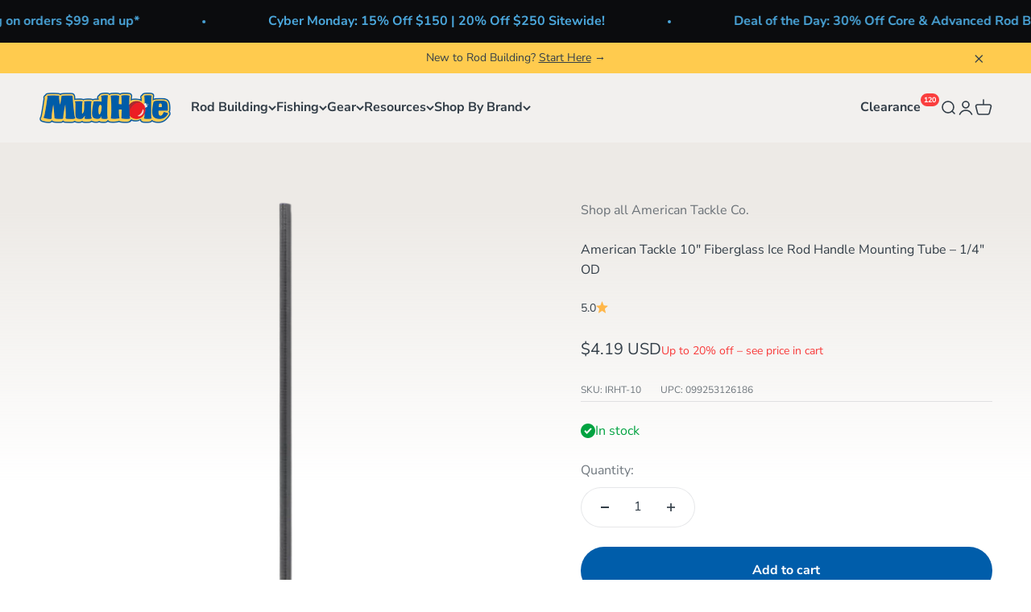

--- FILE ---
content_type: text/html; charset=utf-8
request_url: https://mudhole.com/products/10-inch-carbon-ice-rod-handle-mounting-tube
body_size: 61416
content:
<!doctype html>

<html lang="en-US" dir="ltr">
  <head>
    <meta charset="utf-8">
    <meta name="viewport" content="width=device-width, initial-scale=1.0, height=device-height, minimum-scale=1.0, maximum-scale=1.0">
    <meta name="theme-color" content="#edeae6">

    <title>American Tackle 10&quot; Fiberglass Ice Rod Handle Mounting Tube – 1/4&quot; OD</title><meta name="description" content="The American Tackle 10&quot; Fiberglass Ice Rod Handle Mounting Tube solves the common issue of grips and reel seats separating under load. Build your complete handle assembly on this rigid fiberglass tube, then glue it directly over the butt of your ice rod blank for a secure, lasting fit. Features: 10&quot; fiberglass mounting"><link rel="canonical" href="https://mudhole.com/products/10-inch-carbon-ice-rod-handle-mounting-tube"><link rel="shortcut icon" href="//mudhole.com/cdn/shop/files/MH-Square.png?v=1653666653&width=96">
      <link rel="apple-touch-icon" href="//mudhole.com/cdn/shop/files/MH-Square.png?v=1653666653&width=180"><link rel="preconnect" href="https://cdn.shopify.com">
    <link rel="preconnect" href="https://fonts.shopifycdn.com" crossorigin>
    <link rel="dns-prefetch" href="https://productreviews.shopifycdn.com"><link rel="preload" href="//mudhole.com/cdn/fonts/montserrat/montserrat_n7.3c434e22befd5c18a6b4afadb1e3d77c128c7939.woff2" as="font" type="font/woff2" crossorigin><link rel="preload" href="//mudhole.com/cdn/fonts/nunito_sans/nunitosans_n4.0276fe080df0ca4e6a22d9cb55aed3ed5ba6b1da.woff2" as="font" type="font/woff2" crossorigin><meta property="og:type" content="product">
  <meta property="og:title" content="American Tackle 10&quot; Fiberglass Ice Rod Handle Mounting Tube – 1/4&quot; OD">
  <meta property="product:price:amount" content="4.19">
  <meta property="product:price:currency" content="USD">
  <meta property="product:availability" content="in stock"><meta property="og:image" content="http://mudhole.com/cdn/shop/files/IRHT-10IceRodHandleMountingTube.png?v=1758046618&width=2048">
  <meta property="og:image:secure_url" content="https://mudhole.com/cdn/shop/files/IRHT-10IceRodHandleMountingTube.png?v=1758046618&width=2048">
  <meta property="og:image:width" content="4000">
  <meta property="og:image:height" content="4000"><meta property="og:description" content="The American Tackle 10&quot; Fiberglass Ice Rod Handle Mounting Tube solves the common issue of grips and reel seats separating under load. Build your complete handle assembly on this rigid fiberglass tube, then glue it directly over the butt of your ice rod blank for a secure, lasting fit. Features: 10&quot; fiberglass mounting"><meta property="og:url" content="https://mudhole.com/products/10-inch-carbon-ice-rod-handle-mounting-tube">
<meta property="og:site_name" content="Mud Hole Custom Tackle"><meta name="twitter:card" content="summary"><meta name="twitter:title" content="American Tackle 10&quot; Fiberglass Ice Rod Handle Mounting Tube – 1/4&quot; OD">
  <meta name="twitter:description" content="The American Tackle 10&quot; Fiberglass Ice Rod Handle Mounting Tube solves the common issue of grips and reel seats separating under load. Build your complete handle assembly on this rigid fiberglass tube, then glue it directly over the butt of your ice rod blank for a secure, lasting fit.
Features:

10&quot; fiberglass mounting tube with 1/4&quot; outer diameter
Prevents handle components from loosening or separating
Rigid construction eliminates flex during use
Fits ice rod blanks with OD less than 0.19&quot;

 "><meta name="twitter:image" content="https://mudhole.com/cdn/shop/files/IRHT-10IceRodHandleMountingTube.png?crop=center&height=1200&v=1758046618&width=1200">
  <meta name="twitter:image:alt" content=""><script async crossorigin fetchpriority="high" src="/cdn/shopifycloud/importmap-polyfill/es-modules-shim.2.4.0.js"></script>
<script type="application/ld+json">{"@context":"http:\/\/schema.org\/","@id":"\/products\/10-inch-carbon-ice-rod-handle-mounting-tube#product","@type":"Product","brand":{"@type":"Brand","name":"American Tackle Co."},"category":"Grips","description":"The American Tackle 10\" Fiberglass Ice Rod Handle Mounting Tube solves the common issue of grips and reel seats separating under load. Build your complete handle assembly on this rigid fiberglass tube, then glue it directly over the butt of your ice rod blank for a secure, lasting fit.\nFeatures:\n\n10\" fiberglass mounting tube with 1\/4\" outer diameter\nPrevents handle components from loosening or separating\nRigid construction eliminates flex during use\nFits ice rod blanks with OD less than 0.19\"\n\n ","gtin":"099253126186","image":"https:\/\/mudhole.com\/cdn\/shop\/files\/IRHT-10IceRodHandleMountingTube.png?v=1758046618\u0026width=1920","name":"American Tackle 10\" Fiberglass Ice Rod Handle Mounting Tube – 1\/4\" OD","offers":{"@id":"\/products\/10-inch-carbon-ice-rod-handle-mounting-tube?variant=33723722760325#offer","@type":"Offer","availability":"http:\/\/schema.org\/InStock","price":"4.19","priceCurrency":"USD","url":"https:\/\/mudhole.com\/products\/10-inch-carbon-ice-rod-handle-mounting-tube?variant=33723722760325"},"sku":"IRHT-10","url":"https:\/\/mudhole.com\/products\/10-inch-carbon-ice-rod-handle-mounting-tube"}</script><script type="application/ld+json">
  {
    "@context": "https://schema.org",
    "@type": "BreadcrumbList",
    "itemListElement": [{
        "@type": "ListItem",
        "position": 1,
        "name": "Home",
        "item": "https://mudhole.com"
      },{
            "@type": "ListItem",
            "position": 2,
            "name": "American Tackle 10\" Fiberglass Ice Rod Handle Mounting Tube – 1\/4\" OD",
            "item": "https://mudhole.com/products/10-inch-carbon-ice-rod-handle-mounting-tube"
          }]
  }
</script><style>/* Typography (heading) */
  @font-face {
  font-family: Montserrat;
  font-weight: 700;
  font-style: normal;
  font-display: fallback;
  src: url("//mudhole.com/cdn/fonts/montserrat/montserrat_n7.3c434e22befd5c18a6b4afadb1e3d77c128c7939.woff2") format("woff2"),
       url("//mudhole.com/cdn/fonts/montserrat/montserrat_n7.5d9fa6e2cae713c8fb539a9876489d86207fe957.woff") format("woff");
}

@font-face {
  font-family: Montserrat;
  font-weight: 700;
  font-style: italic;
  font-display: fallback;
  src: url("//mudhole.com/cdn/fonts/montserrat/montserrat_i7.a0d4a463df4f146567d871890ffb3c80408e7732.woff2") format("woff2"),
       url("//mudhole.com/cdn/fonts/montserrat/montserrat_i7.f6ec9f2a0681acc6f8152c40921d2a4d2e1a2c78.woff") format("woff");
}

/* Typography (body) */
  @font-face {
  font-family: "Nunito Sans";
  font-weight: 400;
  font-style: normal;
  font-display: fallback;
  src: url("//mudhole.com/cdn/fonts/nunito_sans/nunitosans_n4.0276fe080df0ca4e6a22d9cb55aed3ed5ba6b1da.woff2") format("woff2"),
       url("//mudhole.com/cdn/fonts/nunito_sans/nunitosans_n4.b4964bee2f5e7fd9c3826447e73afe2baad607b7.woff") format("woff");
}

@font-face {
  font-family: "Nunito Sans";
  font-weight: 400;
  font-style: italic;
  font-display: fallback;
  src: url("//mudhole.com/cdn/fonts/nunito_sans/nunitosans_i4.6e408730afac1484cf297c30b0e67c86d17fc586.woff2") format("woff2"),
       url("//mudhole.com/cdn/fonts/nunito_sans/nunitosans_i4.c9b6dcbfa43622b39a5990002775a8381942ae38.woff") format("woff");
}

@font-face {
  font-family: "Nunito Sans";
  font-weight: 700;
  font-style: normal;
  font-display: fallback;
  src: url("//mudhole.com/cdn/fonts/nunito_sans/nunitosans_n7.25d963ed46da26098ebeab731e90d8802d989fa5.woff2") format("woff2"),
       url("//mudhole.com/cdn/fonts/nunito_sans/nunitosans_n7.d32e3219b3d2ec82285d3027bd673efc61a996c8.woff") format("woff");
}

@font-face {
  font-family: "Nunito Sans";
  font-weight: 700;
  font-style: italic;
  font-display: fallback;
  src: url("//mudhole.com/cdn/fonts/nunito_sans/nunitosans_i7.8c1124729eec046a321e2424b2acf328c2c12139.woff2") format("woff2"),
       url("//mudhole.com/cdn/fonts/nunito_sans/nunitosans_i7.af4cda04357273e0996d21184432bcb14651a64d.woff") format("woff");
}

:root {
    /**
     * ---------------------------------------------------------------------
     * SPACING VARIABLES
     *
     * We are using a spacing inspired from frameworks like Tailwind CSS.
     * ---------------------------------------------------------------------
     */
    --spacing-0-5: 0.125rem; /* 2px */
    --spacing-1: 0.25rem; /* 4px */
    --spacing-1-5: 0.375rem; /* 6px */
    --spacing-2: 0.5rem; /* 8px */
    --spacing-2-5: 0.625rem; /* 10px */
    --spacing-3: 0.75rem; /* 12px */
    --spacing-3-5: 0.875rem; /* 14px */
    --spacing-4: 1rem; /* 16px */
    --spacing-4-5: 1.125rem; /* 18px */
    --spacing-5: 1.25rem; /* 20px */
    --spacing-5-5: 1.375rem; /* 22px */
    --spacing-6: 1.5rem; /* 24px */
    --spacing-6-5: 1.625rem; /* 26px */
    --spacing-7: 1.75rem; /* 28px */
    --spacing-7-5: 1.875rem; /* 30px */
    --spacing-8: 2rem; /* 32px */
    --spacing-8-5: 2.125rem; /* 34px */
    --spacing-9: 2.25rem; /* 36px */
    --spacing-9-5: 2.375rem; /* 38px */
    --spacing-10: 2.5rem; /* 40px */
    --spacing-11: 2.75rem; /* 44px */
    --spacing-12: 3rem; /* 48px */
    --spacing-14: 3.5rem; /* 56px */
    --spacing-16: 4rem; /* 64px */
    --spacing-18: 4.5rem; /* 72px */
    --spacing-20: 5rem; /* 80px */
    --spacing-24: 6rem; /* 96px */
    --spacing-28: 7rem; /* 112px */
    --spacing-32: 8rem; /* 128px */
    --spacing-36: 9rem; /* 144px */
    --spacing-40: 10rem; /* 160px */
    --spacing-44: 11rem; /* 176px */
    --spacing-48: 12rem; /* 192px */
    --spacing-52: 13rem; /* 208px */
    --spacing-56: 14rem; /* 224px */
    --spacing-60: 15rem; /* 240px */
    --spacing-64: 16rem; /* 256px */
    --spacing-72: 18rem; /* 288px */
    --spacing-80: 20rem; /* 320px */
    --spacing-96: 24rem; /* 384px */

    /* Container */
    --container-max-width: 1440px;
    --container-narrow-max-width: 1190px;
    --container-gutter: var(--spacing-5);
    --section-outer-spacing-block: var(--spacing-8);
    --section-inner-max-spacing-block: var(--spacing-8);
    --section-inner-spacing-inline: var(--container-gutter);
    --section-stack-spacing-block: var(--spacing-8);

    /* Grid gutter */
    --grid-gutter: var(--spacing-5);

    /* Product list settings */
    --product-list-row-gap: var(--spacing-8);
    --product-list-column-gap: var(--grid-gutter);

    /* Form settings */
    --input-gap: var(--spacing-2);
    --input-height: 2.625rem;
    --input-padding-inline: var(--spacing-4);

    /* Other sizes */
    --sticky-area-height: calc(var(--sticky-announcement-bar-enabled, 0) * var(--announcement-bar-height, 0px) + var(--sticky-header-enabled, 0) * var(--header-height, 0px));

    /* RTL support */
    --transform-logical-flip: 1;
    --transform-origin-start: left;
    --transform-origin-end: right;

    /**
     * ---------------------------------------------------------------------
     * TYPOGRAPHY
     * ---------------------------------------------------------------------
     */

    /* Font properties */
    --heading-font-family: Montserrat, sans-serif;
    --heading-font-weight: 700;
    --heading-font-style: normal;
    --heading-text-transform: normal;
    --heading-letter-spacing: -0.02em;
    --text-font-family: "Nunito Sans", sans-serif;
    --text-font-weight: 400;
    --text-font-style: normal;
    --text-letter-spacing: 0.0em;

    /* Font sizes */
    --text-h0: 2.75rem;
    --text-h1: 2rem;
    --text-h2: 1.75rem;
    --text-h3: 1.375rem;
    --text-h4: 1.125rem;
    --text-h5: 1.125rem;
    --text-h6: 1rem;
    --text-xs: 0.6875rem;
    --text-sm: 0.75rem;
    --text-base: 0.875rem;
    --text-lg: 1.125rem;

    /**
     * ---------------------------------------------------------------------
     * COLORS
     * ---------------------------------------------------------------------
     */

    /* Color settings */--accent: 0 93 170;
    --text-primary: 51 62 72;
    --background-primary: 255 255 255;
    --dialog-background: 255 255 255;
    --border-color: var(--text-color, var(--text-primary)) / 0.12;

    /* Button colors */
    --button-background-primary: 0 93 170;
    --button-text-primary: 255 255 255;
    --button-background-secondary: 255 203 78;
    --button-text-secondary: 51 62 72;

    /* Status colors */
    --success-background: 224 244 232;
    --success-text: 0 163 65;
    --warning-background: 255 246 233;
    --warning-text: 255 183 74;
    --error-background: 254 231 231;
    --error-text: 248 58 58;

    /* Product colors */
    --on-sale-text: 248 58 58;
    --on-sale-badge-background: 248 58 58;
    --on-sale-badge-text: 255 255 255;
    --sold-out-badge-background: 0 0 0;
    --sold-out-badge-text: 255 255 255;
    --primary-badge-background: 255 203 78;
    --primary-badge-text: 0 0 0;
    --star-color: 255 183 74;
    --product-card-background: 237 234 230;
    --product-card-text: 51 62 72;

    /* Header colors */
    --header-background: 237 234 230;
    --header-text: 51 62 72;

    /* Footer colors */
    --footer-background: 51 62 72;
    --footer-text: 255 255 255;

    /* Rounded variables (used for border radius) */
    --rounded-xs: 0.25rem;
    --rounded-sm: 0.375rem;
    --rounded: 0.75rem;
    --rounded-lg: 1.5rem;
    --rounded-full: 9999px;

    --rounded-button: 3.75rem;
    --rounded-input: 0.5rem;

    /* Box shadow */
    --shadow-sm: 0 2px 8px rgb(var(--text-primary) / 0.1);
    --shadow: 0 5px 15px rgb(var(--text-primary) / 0.1);
    --shadow-md: 0 5px 30px rgb(var(--text-primary) / 0.1);
    --shadow-block: 0px 18px 50px rgb(var(--text-primary) / 0.1);

    /**
     * ---------------------------------------------------------------------
     * OTHER
     * ---------------------------------------------------------------------
     */

    --stagger-products-reveal-opacity: 0;
    --cursor-close-svg-url: url(//mudhole.com/cdn/shop/t/220/assets/cursor-close.svg?v=147174565022153725511764356757);
    --cursor-zoom-in-svg-url: url(//mudhole.com/cdn/shop/t/220/assets/cursor-zoom-in.svg?v=154953035094101115921764356757);
    --cursor-zoom-out-svg-url: url(//mudhole.com/cdn/shop/t/220/assets/cursor-zoom-out.svg?v=16155520337305705181764356757);
    --checkmark-svg-url: url(//mudhole.com/cdn/shop/t/220/assets/checkmark.svg?v=77552481021870063511764356757);
  }

  [dir="rtl"]:root {
    /* RTL support */
    --transform-logical-flip: -1;
    --transform-origin-start: right;
    --transform-origin-end: left;
  }

  @media screen and (min-width: 700px) {
    :root {
      /* Typography (font size) */
      --text-h0: 3.5rem;
      --text-h1: 2.5rem;
      --text-h2: 2rem;
      --text-h3: 1.625rem;
      --text-h4: 1.375rem;
      --text-h5: 1.125rem;
      --text-h6: 1rem;

      --text-xs: 0.75rem;
      --text-sm: 0.875rem;
      --text-base: 1.0rem;
      --text-lg: 1.25rem;

      /* Spacing */
      --container-gutter: 2rem;
      --section-outer-spacing-block: var(--spacing-12);
      --section-inner-max-spacing-block: var(--spacing-10);
      --section-inner-spacing-inline: var(--spacing-10);
      --section-stack-spacing-block: var(--spacing-10);

      /* Grid gutter */
      --grid-gutter: var(--spacing-6);

      /* Product list settings */
      --product-list-row-gap: var(--spacing-12);

      /* Form settings */
      --input-gap: 1rem;
      --input-height: 3.125rem;
      --input-padding-inline: var(--spacing-5);
    }
  }

  @media screen and (min-width: 1000px) {
    :root {
      /* Spacing settings */
      --container-gutter: var(--spacing-12);
      --section-outer-spacing-block: var(--spacing-14);
      --section-inner-max-spacing-block: var(--spacing-12);
      --section-inner-spacing-inline: var(--spacing-14);
      --section-stack-spacing-block: var(--spacing-10);
    }
  }

  @media screen and (min-width: 1150px) {
    :root {
      /* Spacing settings */
      --container-gutter: var(--spacing-12);
      --section-outer-spacing-block: var(--spacing-14);
      --section-inner-max-spacing-block: var(--spacing-12);
      --section-inner-spacing-inline: var(--spacing-14);
      --section-stack-spacing-block: var(--spacing-12);
    }
  }

  @media screen and (min-width: 1400px) {
    :root {
      /* Typography (font size) */
      --text-h0: 4.5rem;
      --text-h1: 3.5rem;
      --text-h2: 2.75rem;
      --text-h3: 2rem;
      --text-h4: 1.75rem;
      --text-h5: 1.375rem;
      --text-h6: 1.25rem;

      --section-outer-spacing-block: var(--spacing-16);
      --section-inner-max-spacing-block: var(--spacing-14);
      --section-inner-spacing-inline: var(--spacing-16);
    }
  }

  @media screen and (min-width: 1600px) {
    :root {
      --section-outer-spacing-block: var(--spacing-16);
      --section-inner-max-spacing-block: var(--spacing-16);
      --section-inner-spacing-inline: var(--spacing-18);
    }
  }

  /**
   * ---------------------------------------------------------------------
   * LIQUID DEPENDANT CSS
   *
   * Our main CSS is Liquid free, but some very specific features depend on
   * theme settings, so we have them here
   * ---------------------------------------------------------------------
   */@media screen and (pointer: fine) {
        .button:not([disabled]):hover, .btn:not([disabled]):hover, .shopify-payment-button__button--unbranded:not([disabled]):hover {
          --button-background-opacity: 0.85;
        }

        .button--subdued:not([disabled]):hover {
          --button-background: var(--text-color) / .05 !important;
        }
      }</style><script>
  // This allows to expose several variables to the global scope, to be used in scripts
  window.themeVariables = {
    settings: {
      showPageTransition: null,
      staggerProductsApparition: true,
      reduceDrawerAnimation: true,
      reduceMenuAnimation: true,
      headingApparition: "split_clip",
      pageType: "product",
      moneyFormat: "${{amount}}",
      moneyWithCurrencyFormat: "${{amount}} USD",
      currencyCodeEnabled: true,
      cartType: "drawer",
      showDiscount: true,
      discountMode: "percentage",
      pageBackground: "#ffffff",
      textColor: "#333e48"
    },

    strings: {
      accessibilityClose: "Close",
      accessibilityNext: "Next",
      accessibilityPrevious: "Previous",
      closeGallery: "Close gallery",
      zoomGallery: "Zoom",
      errorGallery: "Image cannot be loaded",
      searchNoResults: "No results could be found.",
      addOrderNote: "Request Sizing \u0026amp; Fitment",
      editOrderNote: "Edit Sizing \u0026amp; Fitment Request",
      shippingEstimatorNoResults: "Sorry, we do not ship to your address.",
      shippingEstimatorOneResult: "There is one shipping rate for your address:",
      shippingEstimatorMultipleResults: "There are several shipping rates for your address:",
      shippingEstimatorError: "One or more error occurred while retrieving shipping rates:"
    },

    breakpoints: {
      'sm': 'screen and (min-width: 700px)',
      'md': 'screen and (min-width: 1000px)',
      'lg': 'screen and (min-width: 1150px)',
      'xl': 'screen and (min-width: 1400px)',

      'sm-max': 'screen and (max-width: 699px)',
      'md-max': 'screen and (max-width: 999px)',
      'lg-max': 'screen and (max-width: 1149px)',
      'xl-max': 'screen and (max-width: 1399px)'
    }
  };

  // For detecting native share
  document.documentElement.classList.add(`native-share--${navigator.share ? 'enabled' : 'disabled'}`);// We save the product ID in local storage to be eventually used for recently viewed section
    try {
      const recentlyViewedProducts = new Set(JSON.parse(localStorage.getItem('theme:recently-viewed-products') || '[]'));

      recentlyViewedProducts.delete(4943670968453); // Delete first to re-move the product
      recentlyViewedProducts.add(4943670968453);

      localStorage.setItem('theme:recently-viewed-products', JSON.stringify(Array.from(recentlyViewedProducts.values()).reverse()));
    } catch (e) {
      // Safari in private mode does not allow setting item, we silently fail
    }</script><script type="importmap">{
        "imports": {
          "vendor": "//mudhole.com/cdn/shop/t/220/assets/vendor.min.js?v=166563502121812900551764356712",
          "theme": "//mudhole.com/cdn/shop/t/220/assets/theme.js?v=41493176238901268201764356712",
          "photoswipe": "//mudhole.com/cdn/shop/t/220/assets/photoswipe.min.js?v=13374349288281597431764356710"
        }
      }
    </script>

    <script type="module" src="//mudhole.com/cdn/shop/t/220/assets/vendor.min.js?v=166563502121812900551764356712"></script>
    <script type="module" src="//mudhole.com/cdn/shop/t/220/assets/theme.js?v=41493176238901268201764356712"></script>

    <script>window.performance && window.performance.mark && window.performance.mark('shopify.content_for_header.start');</script><meta name="google-site-verification" content="BCrQ-ILiFGGCC3Iu9ESxXJbxqpbXcQ1DdLt7uIvI5o0">
<meta name="facebook-domain-verification" content="txeqjw1pdlgyf7kv7l3cl0pytxuhc7">
<meta name="google-site-verification" content="GBF-6WOhIlAlU9CYibMkrA2RaHnZqTwrq9Wpbi9361I">
<meta id="shopify-digital-wallet" name="shopify-digital-wallet" content="/27513421957/digital_wallets/dialog">
<meta name="shopify-checkout-api-token" content="0206a47e4e816c2acf9b672957843f17">
<meta id="in-context-paypal-metadata" data-shop-id="27513421957" data-venmo-supported="false" data-environment="production" data-locale="en_US" data-paypal-v4="true" data-currency="USD">
<link rel="alternate" hreflang="x-default" href="https://mudhole.com/products/10-inch-carbon-ice-rod-handle-mounting-tube">
<link rel="alternate" hreflang="en-CA" href="https://mudhole.com/en-ca/products/10-inch-carbon-ice-rod-handle-mounting-tube">
<link rel="alternate" hreflang="en-US" href="https://mudhole.com/products/10-inch-carbon-ice-rod-handle-mounting-tube">
<link rel="alternate" type="application/json+oembed" href="https://mudhole.com/products/10-inch-carbon-ice-rod-handle-mounting-tube.oembed">
<script async="async" src="/checkouts/internal/preloads.js?locale=en-US"></script>
<link rel="preconnect" href="https://shop.app" crossorigin="anonymous">
<script async="async" src="https://shop.app/checkouts/internal/preloads.js?locale=en-US&shop_id=27513421957" crossorigin="anonymous"></script>
<script id="apple-pay-shop-capabilities" type="application/json">{"shopId":27513421957,"countryCode":"US","currencyCode":"USD","merchantCapabilities":["supports3DS"],"merchantId":"gid:\/\/shopify\/Shop\/27513421957","merchantName":"Mud Hole Custom Tackle","requiredBillingContactFields":["postalAddress","email","phone"],"requiredShippingContactFields":["postalAddress","email","phone"],"shippingType":"shipping","supportedNetworks":["visa","masterCard","amex","discover","elo","jcb"],"total":{"type":"pending","label":"Mud Hole Custom Tackle","amount":"1.00"},"shopifyPaymentsEnabled":true,"supportsSubscriptions":true}</script>
<script id="shopify-features" type="application/json">{"accessToken":"0206a47e4e816c2acf9b672957843f17","betas":["rich-media-storefront-analytics"],"domain":"mudhole.com","predictiveSearch":true,"shopId":27513421957,"locale":"en"}</script>
<script>var Shopify = Shopify || {};
Shopify.shop = "mudholeshop.myshopify.com";
Shopify.locale = "en-US";
Shopify.currency = {"active":"USD","rate":"1.0"};
Shopify.country = "US";
Shopify.theme = {"name":"MH Impact 6.11.2 - CM2025 - Flash Deal Day 6","id":128876773509,"schema_name":"Impact","schema_version":"6.11.2","theme_store_id":1190,"role":"main"};
Shopify.theme.handle = "null";
Shopify.theme.style = {"id":null,"handle":null};
Shopify.cdnHost = "mudhole.com/cdn";
Shopify.routes = Shopify.routes || {};
Shopify.routes.root = "/";</script>
<script type="module">!function(o){(o.Shopify=o.Shopify||{}).modules=!0}(window);</script>
<script>!function(o){function n(){var o=[];function n(){o.push(Array.prototype.slice.apply(arguments))}return n.q=o,n}var t=o.Shopify=o.Shopify||{};t.loadFeatures=n(),t.autoloadFeatures=n()}(window);</script>
<script>
  window.ShopifyPay = window.ShopifyPay || {};
  window.ShopifyPay.apiHost = "shop.app\/pay";
  window.ShopifyPay.redirectState = null;
</script>
<script id="shop-js-analytics" type="application/json">{"pageType":"product"}</script>
<script defer="defer" async type="module" src="//mudhole.com/cdn/shopifycloud/shop-js/modules/v2/client.init-shop-cart-sync_D0dqhulL.en.esm.js"></script>
<script defer="defer" async type="module" src="//mudhole.com/cdn/shopifycloud/shop-js/modules/v2/chunk.common_CpVO7qML.esm.js"></script>
<script type="module">
  await import("//mudhole.com/cdn/shopifycloud/shop-js/modules/v2/client.init-shop-cart-sync_D0dqhulL.en.esm.js");
await import("//mudhole.com/cdn/shopifycloud/shop-js/modules/v2/chunk.common_CpVO7qML.esm.js");

  window.Shopify.SignInWithShop?.initShopCartSync?.({"fedCMEnabled":true,"windoidEnabled":true});

</script>
<script defer="defer" async type="module" src="//mudhole.com/cdn/shopifycloud/shop-js/modules/v2/client.payment-terms_BmrqWn8r.en.esm.js"></script>
<script defer="defer" async type="module" src="//mudhole.com/cdn/shopifycloud/shop-js/modules/v2/chunk.common_CpVO7qML.esm.js"></script>
<script defer="defer" async type="module" src="//mudhole.com/cdn/shopifycloud/shop-js/modules/v2/chunk.modal_DKF6x0Jh.esm.js"></script>
<script type="module">
  await import("//mudhole.com/cdn/shopifycloud/shop-js/modules/v2/client.payment-terms_BmrqWn8r.en.esm.js");
await import("//mudhole.com/cdn/shopifycloud/shop-js/modules/v2/chunk.common_CpVO7qML.esm.js");
await import("//mudhole.com/cdn/shopifycloud/shop-js/modules/v2/chunk.modal_DKF6x0Jh.esm.js");

  
</script>
<script>
  window.Shopify = window.Shopify || {};
  if (!window.Shopify.featureAssets) window.Shopify.featureAssets = {};
  window.Shopify.featureAssets['shop-js'] = {"shop-cart-sync":["modules/v2/client.shop-cart-sync_D9bwt38V.en.esm.js","modules/v2/chunk.common_CpVO7qML.esm.js"],"init-fed-cm":["modules/v2/client.init-fed-cm_BJ8NPuHe.en.esm.js","modules/v2/chunk.common_CpVO7qML.esm.js"],"init-shop-email-lookup-coordinator":["modules/v2/client.init-shop-email-lookup-coordinator_pVrP2-kG.en.esm.js","modules/v2/chunk.common_CpVO7qML.esm.js"],"shop-cash-offers":["modules/v2/client.shop-cash-offers_CNh7FWN-.en.esm.js","modules/v2/chunk.common_CpVO7qML.esm.js","modules/v2/chunk.modal_DKF6x0Jh.esm.js"],"init-shop-cart-sync":["modules/v2/client.init-shop-cart-sync_D0dqhulL.en.esm.js","modules/v2/chunk.common_CpVO7qML.esm.js"],"init-windoid":["modules/v2/client.init-windoid_DaoAelzT.en.esm.js","modules/v2/chunk.common_CpVO7qML.esm.js"],"shop-toast-manager":["modules/v2/client.shop-toast-manager_1DND8Tac.en.esm.js","modules/v2/chunk.common_CpVO7qML.esm.js"],"pay-button":["modules/v2/client.pay-button_CFeQi1r6.en.esm.js","modules/v2/chunk.common_CpVO7qML.esm.js"],"shop-button":["modules/v2/client.shop-button_Ca94MDdQ.en.esm.js","modules/v2/chunk.common_CpVO7qML.esm.js"],"shop-login-button":["modules/v2/client.shop-login-button_DPYNfp1Z.en.esm.js","modules/v2/chunk.common_CpVO7qML.esm.js","modules/v2/chunk.modal_DKF6x0Jh.esm.js"],"avatar":["modules/v2/client.avatar_BTnouDA3.en.esm.js"],"shop-follow-button":["modules/v2/client.shop-follow-button_BMKh4nJE.en.esm.js","modules/v2/chunk.common_CpVO7qML.esm.js","modules/v2/chunk.modal_DKF6x0Jh.esm.js"],"init-customer-accounts-sign-up":["modules/v2/client.init-customer-accounts-sign-up_CJXi5kRN.en.esm.js","modules/v2/client.shop-login-button_DPYNfp1Z.en.esm.js","modules/v2/chunk.common_CpVO7qML.esm.js","modules/v2/chunk.modal_DKF6x0Jh.esm.js"],"init-shop-for-new-customer-accounts":["modules/v2/client.init-shop-for-new-customer-accounts_BoBxkgWu.en.esm.js","modules/v2/client.shop-login-button_DPYNfp1Z.en.esm.js","modules/v2/chunk.common_CpVO7qML.esm.js","modules/v2/chunk.modal_DKF6x0Jh.esm.js"],"init-customer-accounts":["modules/v2/client.init-customer-accounts_DCuDTzpR.en.esm.js","modules/v2/client.shop-login-button_DPYNfp1Z.en.esm.js","modules/v2/chunk.common_CpVO7qML.esm.js","modules/v2/chunk.modal_DKF6x0Jh.esm.js"],"checkout-modal":["modules/v2/client.checkout-modal_U_3e4VxF.en.esm.js","modules/v2/chunk.common_CpVO7qML.esm.js","modules/v2/chunk.modal_DKF6x0Jh.esm.js"],"lead-capture":["modules/v2/client.lead-capture_DEgn0Z8u.en.esm.js","modules/v2/chunk.common_CpVO7qML.esm.js","modules/v2/chunk.modal_DKF6x0Jh.esm.js"],"shop-login":["modules/v2/client.shop-login_CoM5QKZ_.en.esm.js","modules/v2/chunk.common_CpVO7qML.esm.js","modules/v2/chunk.modal_DKF6x0Jh.esm.js"],"payment-terms":["modules/v2/client.payment-terms_BmrqWn8r.en.esm.js","modules/v2/chunk.common_CpVO7qML.esm.js","modules/v2/chunk.modal_DKF6x0Jh.esm.js"]};
</script>
<script>(function() {
  var isLoaded = false;
  function asyncLoad() {
    if (isLoaded) return;
    isLoaded = true;
    var urls = ["\/\/d1liekpayvooaz.cloudfront.net\/apps\/customizery\/customizery.js?shop=mudholeshop.myshopify.com","\/\/d1liekpayvooaz.cloudfront.net\/apps\/uploadery\/uploadery.js?shop=mudholeshop.myshopify.com","https:\/\/cart-saver.activatedapps.com\/scripts\/cartsaver.js?shop=mudholeshop.myshopify.com","https:\/\/d5zu2f4xvqanl.cloudfront.net\/42\/fe\/loader_2.js?shop=mudholeshop.myshopify.com","https:\/\/cdn.nfcube.com\/instafeed-c160eeda52a238789eb9b3560be9fec6.js?shop=mudholeshop.myshopify.com"];
    for (var i = 0; i < urls.length; i++) {
      var s = document.createElement('script');
      s.type = 'text/javascript';
      s.async = true;
      s.src = urls[i];
      var x = document.getElementsByTagName('script')[0];
      x.parentNode.insertBefore(s, x);
    }
  };
  if(window.attachEvent) {
    window.attachEvent('onload', asyncLoad);
  } else {
    window.addEventListener('load', asyncLoad, false);
  }
})();</script>
<script id="__st">var __st={"a":27513421957,"offset":-18000,"reqid":"5031e65f-e22a-4394-8833-491295620927-1764600782","pageurl":"mudhole.com\/products\/10-inch-carbon-ice-rod-handle-mounting-tube","u":"3c83402d4c4f","p":"product","rtyp":"product","rid":4943670968453};</script>
<script>window.ShopifyPaypalV4VisibilityTracking = true;</script>
<script id="captcha-bootstrap">!function(){'use strict';const t='contact',e='account',n='new_comment',o=[[t,t],['blogs',n],['comments',n],[t,'customer']],c=[[e,'customer_login'],[e,'guest_login'],[e,'recover_customer_password'],[e,'create_customer']],r=t=>t.map((([t,e])=>`form[action*='/${t}']:not([data-nocaptcha='true']) input[name='form_type'][value='${e}']`)).join(','),a=t=>()=>t?[...document.querySelectorAll(t)].map((t=>t.form)):[];function s(){const t=[...o],e=r(t);return a(e)}const i='password',u='form_key',d=['recaptcha-v3-token','g-recaptcha-response','h-captcha-response',i],f=()=>{try{return window.sessionStorage}catch{return}},m='__shopify_v',_=t=>t.elements[u];function p(t,e,n=!1){try{const o=window.sessionStorage,c=JSON.parse(o.getItem(e)),{data:r}=function(t){const{data:e,action:n}=t;return t[m]||n?{data:e,action:n}:{data:t,action:n}}(c);for(const[e,n]of Object.entries(r))t.elements[e]&&(t.elements[e].value=n);n&&o.removeItem(e)}catch(o){console.error('form repopulation failed',{error:o})}}const l='form_type',E='cptcha';function T(t){t.dataset[E]=!0}const w=window,h=w.document,L='Shopify',v='ce_forms',y='captcha';let A=!1;((t,e)=>{const n=(g='f06e6c50-85a8-45c8-87d0-21a2b65856fe',I='https://cdn.shopify.com/shopifycloud/storefront-forms-hcaptcha/ce_storefront_forms_captcha_hcaptcha.v1.5.2.iife.js',D={infoText:'Protected by hCaptcha',privacyText:'Privacy',termsText:'Terms'},(t,e,n)=>{const o=w[L][v],c=o.bindForm;if(c)return c(t,g,e,D).then(n);var r;o.q.push([[t,g,e,D],n]),r=I,A||(h.body.append(Object.assign(h.createElement('script'),{id:'captcha-provider',async:!0,src:r})),A=!0)});var g,I,D;w[L]=w[L]||{},w[L][v]=w[L][v]||{},w[L][v].q=[],w[L][y]=w[L][y]||{},w[L][y].protect=function(t,e){n(t,void 0,e),T(t)},Object.freeze(w[L][y]),function(t,e,n,w,h,L){const[v,y,A,g]=function(t,e,n){const i=e?o:[],u=t?c:[],d=[...i,...u],f=r(d),m=r(i),_=r(d.filter((([t,e])=>n.includes(e))));return[a(f),a(m),a(_),s()]}(w,h,L),I=t=>{const e=t.target;return e instanceof HTMLFormElement?e:e&&e.form},D=t=>v().includes(t);t.addEventListener('submit',(t=>{const e=I(t);if(!e)return;const n=D(e)&&!e.dataset.hcaptchaBound&&!e.dataset.recaptchaBound,o=_(e),c=g().includes(e)&&(!o||!o.value);(n||c)&&t.preventDefault(),c&&!n&&(function(t){try{if(!f())return;!function(t){const e=f();if(!e)return;const n=_(t);if(!n)return;const o=n.value;o&&e.removeItem(o)}(t);const e=Array.from(Array(32),(()=>Math.random().toString(36)[2])).join('');!function(t,e){_(t)||t.append(Object.assign(document.createElement('input'),{type:'hidden',name:u})),t.elements[u].value=e}(t,e),function(t,e){const n=f();if(!n)return;const o=[...t.querySelectorAll(`input[type='${i}']`)].map((({name:t})=>t)),c=[...d,...o],r={};for(const[a,s]of new FormData(t).entries())c.includes(a)||(r[a]=s);n.setItem(e,JSON.stringify({[m]:1,action:t.action,data:r}))}(t,e)}catch(e){console.error('failed to persist form',e)}}(e),e.submit())}));const S=(t,e)=>{t&&!t.dataset[E]&&(n(t,e.some((e=>e===t))),T(t))};for(const o of['focusin','change'])t.addEventListener(o,(t=>{const e=I(t);D(e)&&S(e,y())}));const B=e.get('form_key'),M=e.get(l),P=B&&M;t.addEventListener('DOMContentLoaded',(()=>{const t=y();if(P)for(const e of t)e.elements[l].value===M&&p(e,B);[...new Set([...A(),...v().filter((t=>'true'===t.dataset.shopifyCaptcha))])].forEach((e=>S(e,t)))}))}(h,new URLSearchParams(w.location.search),n,t,e,['guest_login'])})(!0,!0)}();</script>
<script integrity="sha256-52AcMU7V7pcBOXWImdc/TAGTFKeNjmkeM1Pvks/DTgc=" data-source-attribution="shopify.loadfeatures" defer="defer" src="//mudhole.com/cdn/shopifycloud/storefront/assets/storefront/load_feature-81c60534.js" crossorigin="anonymous"></script>
<script crossorigin="anonymous" defer="defer" src="//mudhole.com/cdn/shopifycloud/storefront/assets/shopify_pay/storefront-65b4c6d7.js?v=20250812"></script>
<script data-source-attribution="shopify.dynamic_checkout.dynamic.init">var Shopify=Shopify||{};Shopify.PaymentButton=Shopify.PaymentButton||{isStorefrontPortableWallets:!0,init:function(){window.Shopify.PaymentButton.init=function(){};var t=document.createElement("script");t.src="https://mudhole.com/cdn/shopifycloud/portable-wallets/latest/portable-wallets.en.js",t.type="module",document.head.appendChild(t)}};
</script>
<script data-source-attribution="shopify.dynamic_checkout.buyer_consent">
  function portableWalletsHideBuyerConsent(e){var t=document.getElementById("shopify-buyer-consent"),n=document.getElementById("shopify-subscription-policy-button");t&&n&&(t.classList.add("hidden"),t.setAttribute("aria-hidden","true"),n.removeEventListener("click",e))}function portableWalletsShowBuyerConsent(e){var t=document.getElementById("shopify-buyer-consent"),n=document.getElementById("shopify-subscription-policy-button");t&&n&&(t.classList.remove("hidden"),t.removeAttribute("aria-hidden"),n.addEventListener("click",e))}window.Shopify?.PaymentButton&&(window.Shopify.PaymentButton.hideBuyerConsent=portableWalletsHideBuyerConsent,window.Shopify.PaymentButton.showBuyerConsent=portableWalletsShowBuyerConsent);
</script>
<script>
  function portableWalletsCleanup(e){e&&e.src&&console.error("Failed to load portable wallets script "+e.src);var t=document.querySelectorAll("shopify-accelerated-checkout .shopify-payment-button__skeleton, shopify-accelerated-checkout-cart .wallet-cart-button__skeleton"),e=document.getElementById("shopify-buyer-consent");for(let e=0;e<t.length;e++)t[e].remove();e&&e.remove()}function portableWalletsNotLoadedAsModule(e){e instanceof ErrorEvent&&"string"==typeof e.message&&e.message.includes("import.meta")&&"string"==typeof e.filename&&e.filename.includes("portable-wallets")&&(window.removeEventListener("error",portableWalletsNotLoadedAsModule),window.Shopify.PaymentButton.failedToLoad=e,"loading"===document.readyState?document.addEventListener("DOMContentLoaded",window.Shopify.PaymentButton.init):window.Shopify.PaymentButton.init())}window.addEventListener("error",portableWalletsNotLoadedAsModule);
</script>

<script type="module" src="https://mudhole.com/cdn/shopifycloud/portable-wallets/latest/portable-wallets.en.js" onError="portableWalletsCleanup(this)" crossorigin="anonymous"></script>
<script nomodule>
  document.addEventListener("DOMContentLoaded", portableWalletsCleanup);
</script>

<script id='scb4127' type='text/javascript' async='' src='https://mudhole.com/cdn/shopifycloud/privacy-banner/storefront-banner.js'></script><link id="shopify-accelerated-checkout-styles" rel="stylesheet" media="screen" href="https://mudhole.com/cdn/shopifycloud/portable-wallets/latest/accelerated-checkout-backwards-compat.css" crossorigin="anonymous">
<style id="shopify-accelerated-checkout-cart">
        #shopify-buyer-consent {
  margin-top: 1em;
  display: inline-block;
  width: 100%;
}

#shopify-buyer-consent.hidden {
  display: none;
}

#shopify-subscription-policy-button {
  background: none;
  border: none;
  padding: 0;
  text-decoration: underline;
  font-size: inherit;
  cursor: pointer;
}

#shopify-subscription-policy-button::before {
  box-shadow: none;
}

      </style>

<script>window.performance && window.performance.mark && window.performance.mark('shopify.content_for_header.end');</script>
<link href="//mudhole.com/cdn/shop/t/220/assets/theme.css?v=3935707126359067981764356711" rel="stylesheet" type="text/css" media="all" /><script type="text/javascript">
        (function(c,l,a,r,i,t,y){
            c[a]=c[a]||function(){(c[a].q=c[a].q||[]).push(arguments)};
            t=l.createElement(r);t.async=1;t.src="https://www.clarity.ms/tag/"+i;
            y=l.getElementsByTagName(r)[0];y.parentNode.insertBefore(t,y);
        })(window, document, "clarity", "script", "p2oai5t4yn");
    </script>
  <!-- BEGIN app block: shopify://apps/judge-me-reviews/blocks/judgeme_core/61ccd3b1-a9f2-4160-9fe9-4fec8413e5d8 --><!-- Start of Judge.me Core -->




<link rel="dns-prefetch" href="https://cdnwidget.judge.me">
<link rel="dns-prefetch" href="https://cdn.judge.me">
<link rel="dns-prefetch" href="https://cdn1.judge.me">
<link rel="dns-prefetch" href="https://api.judge.me">

<script data-cfasync='false' class='jdgm-settings-script'>window.jdgmSettings={"pagination":5,"disable_web_reviews":false,"badge_no_review_text":"No reviews","badge_n_reviews_text":"{{ n }} review/reviews","badge_star_color":"#ffbd00","hide_badge_preview_if_no_reviews":false,"badge_hide_text":false,"enforce_center_preview_badge":false,"widget_title":"Reviews","widget_open_form_text":"Write a review","widget_close_form_text":"Cancel review","widget_refresh_page_text":"Refresh page","widget_summary_text":"Based on {{ number_of_reviews }} review/reviews","widget_no_review_text":"No reviews","widget_name_field_text":"Display name","widget_verified_name_field_text":"Verified Name (public)","widget_name_placeholder_text":"Display name","widget_required_field_error_text":"This field is required.","widget_email_field_text":"Email address","widget_verified_email_field_text":"Verified Email (private, can not be edited)","widget_email_placeholder_text":"Your email address","widget_email_field_error_text":"Please enter a valid email address.","widget_rating_field_text":"Rating (5 stars is best)","widget_review_title_field_text":"Review Title","widget_review_title_placeholder_text":"Give your review a title","widget_review_body_field_text":"Review content","widget_review_body_placeholder_text":"Start writing here...","widget_pictures_field_text":"Picture/Video (optional)","widget_submit_review_text":"Submit Review","widget_submit_verified_review_text":"Submit Verified Review","widget_submit_success_msg_with_auto_publish":"Thank you! Please refresh the page in a few moments to see your review. You can remove or edit your review by logging into \u003ca href='https://judge.me/login' target='_blank' rel='nofollow noopener'\u003eJudge.me\u003c/a\u003e","widget_submit_success_msg_no_auto_publish":"Thank you! Your review will be published as soon as it is approved by the shop admin. You can remove or edit your review by logging into \u003ca href='https://judge.me/login' target='_blank' rel='nofollow noopener'\u003eJudge.me\u003c/a\u003e","widget_show_default_reviews_out_of_total_text":"Showing {{ n_reviews_shown }} out of {{ n_reviews }} reviews.","widget_show_all_link_text":"Show all","widget_show_less_link_text":"Show less","widget_author_said_text":"{{ reviewer_name }} said:","widget_days_text":"{{ n }} days ago","widget_weeks_text":"{{ n }} week/weeks ago","widget_months_text":"{{ n }} month/months ago","widget_years_text":"{{ n }} year/years ago","widget_yesterday_text":"Yesterday","widget_today_text":"Today","widget_replied_text":"\u003e\u003e {{ shop_name }} replied:","widget_read_more_text":"Read more","widget_rating_filter_see_all_text":"See all reviews","widget_sorting_most_recent_text":"Most Recent","widget_sorting_highest_rating_text":"Highest Rating","widget_sorting_lowest_rating_text":"Lowest Rating","widget_sorting_with_pictures_text":"Only Pictures","widget_sorting_most_helpful_text":"Most Helpful","widget_open_question_form_text":"Ask a question","widget_reviews_subtab_text":"Reviews","widget_questions_subtab_text":"Questions","widget_question_label_text":"Question","widget_answer_label_text":"Answer","widget_question_placeholder_text":"Write your question here","widget_submit_question_text":"Submit Question","widget_question_submit_success_text":"Thank you for your question! We will notify you once it gets answered.","widget_star_color":"#ffbd00","verified_badge_text":"Verified","verified_badge_bg_color":"#005daa","verified_badge_text_color":"#ffffff","verified_badge_placement":"left-of-reviewer-name","widget_review_max_height":5,"widget_hide_border":true,"widget_social_share":false,"widget_thumb":true,"widget_review_location_show":true,"widget_location_format":"country_state_iso_code","all_reviews_include_out_of_store_products":true,"all_reviews_out_of_store_text":"(out of store)","all_reviews_product_name_prefix_text":"about","enable_review_pictures":true,"enable_question_anwser":true,"widget_product_reviews_subtab_text":"Product Reviews","widget_shop_reviews_subtab_text":"Shop Reviews","widget_write_a_store_review_text":"Write a Store Review","widget_other_languages_heading":"Reviews in Other Languages","widget_translate_review_text":"Translate review to {{ language }}","widget_translating_review_text":"Translating...","widget_show_original_translation_text":"Show original ({{ language }})","widget_translate_review_failed_text":"Review couldn't be translated.","widget_translate_review_retry_text":"Retry","widget_translate_review_try_again_later_text":"Try again later","widget_sorting_pictures_first_text":"Pictures First","floating_tab_button_name":"★ Reviews","floating_tab_title":"Let customers speak for us","floating_tab_url":"","floating_tab_url_enabled":false,"all_reviews_text_badge_text":"Customers rate us {{ shop.metafields.judgeme.all_reviews_rating | round: 1 }}/5 based on {{ shop.metafields.judgeme.all_reviews_count }} reviews.","all_reviews_text_badge_text_branded_style":"{{ shop.metafields.judgeme.all_reviews_rating | round: 1 }} out of 5 stars based on {{ shop.metafields.judgeme.all_reviews_count }} reviews","all_reviews_text_badge_url":"","featured_carousel_title":"What our students are saying","featured_carousel_count_text":"from {{ n }} reviews","featured_carousel_url":"","featured_carousel_autoslide_interval":8,"featured_carousel_arrows_on_the_sides":true,"featured_carousel_height":350,"featured_carousel_width":100,"featured_carousel_image_size":320,"featured_carousel_arrow_color":"#55737e","verified_count_badge_url":"","widget_pagination_use_custom_color":true,"widget_star_use_custom_color":true,"widget_verified_badge_use_custom_color":true,"picture_reminder_submit_button":"Upload Pictures","enable_review_videos":true,"mute_video_by_default":true,"widget_sorting_videos_first_text":"Videos First","widget_review_pending_text":"Pending","remove_microdata_snippet":true,"preview_badge_show_question_text":true,"preview_badge_no_question_text":"Ask a question","preview_badge_n_question_text":"{{ number_of_questions }} question/questions","qa_badge_show_icon":true,"qa_badge_icon_color":"#55737e","qa_badge_position":"below","remove_judgeme_branding":true,"widget_add_search_bar":true,"widget_search_bar_placeholder":"Search reviews","widget_sorting_verified_only_text":"Verified only","featured_carousel_theme":"aligned","featured_carousel_full_star_background":"#ffbd00","featured_carousel_more_reviews_button_text":"Read more reviews","featured_carousel_view_product_button_text":"View product","all_reviews_page_load_more_text":"Load More Reviews","widget_public_name_text":"displayed publicly like","default_reviewer_name_has_non_latin":true,"widget_reviewer_anonymous":"Anonymous","medals_widget_title":"Judge.me Review Medals","medals_widget_use_monochromatic_version":true,"medals_widget_elements_color":"#005daa","widget_invalid_yt_video_url_error_text":"Not a YouTube video URL","widget_max_length_field_error_text":"Please enter no more than {0} characters.","widget_show_country_flag":true,"widget_verified_by_shop_text":"Verified by Shop","widget_show_photo_gallery":true,"widget_load_with_code_splitting":true,"widget_ugc_title":"Made by us, Shared by you","widget_ugc_subtitle":"Tag @mudholetackle with your custom rods!","widget_ugc_arrows_color":"#ffffff","widget_ugc_primary_button_text":"View Product","widget_ugc_primary_button_background_color":"#005daa","widget_ugc_primary_button_border_color":"#005daa","widget_ugc_primary_button_border_radius":"3","widget_ugc_secondary_button_text":"Load More","widget_ugc_secondary_button_text_color":"#005daa","widget_ugc_secondary_button_border_width":"0","widget_ugc_secondary_button_border_style":"none","widget_ugc_secondary_button_border_color":"#005daa","widget_ugc_secondary_button_border_radius":"3","widget_ugc_reviews_button_text":"View Reviews","widget_ugc_reviews_button_text_color":"#005daa","widget_ugc_reviews_button_border_width":"0","widget_ugc_reviews_button_border_style":"none","widget_ugc_reviews_button_border_color":"#005daa","widget_ugc_reviews_button_border_radius":"3","widget_ugc_reviews_button_link_to":"store-product-page","widget_ugc_max_width":"2560","widget_primary_color":"#005daa","widget_enable_secondary_color":true,"widget_secondary_color":"#EDEAE6","widget_summary_average_rating_text":"{{ average_rating }} out of 5","widget_media_grid_title":"Customer photos \u0026 videos","widget_media_grid_see_more_text":"See more","widget_round_style":true,"widget_verified_by_judgeme_text":"Verified by Judge.me","widget_verified_by_judgeme_text_in_store_medals":"Verified by Judge.me","widget_media_field_exceed_quantity_message":"Sorry, we can only accept {{ max_media }} for one review.","widget_media_field_exceed_limit_message":"{{ file_name }} is too large, please select a {{ media_type }} less than {{ size_limit }}MB.","widget_review_submitted_text":"Review Submitted!","widget_question_submitted_text":"Question Submitted!","widget_close_form_text_question":"Cancel","widget_write_your_answer_here_text":"Write your answer here","widget_enabled_branded_link":true,"widget_show_collected_by_judgeme":false,"widget_collected_by_judgeme_text":"collected by Judge.me","widget_pagination_type":"load_more","widget_load_more_text":"Load More","widget_load_more_color":"#005daa","widget_full_review_text":"Full Review","widget_read_more_reviews_text":"Read More Reviews","widget_read_questions_text":"Read Questions","widget_questions_and_answers_text":"Questions \u0026 Answers","widget_verified_by_text":"Verified by","widget_verified_text":"Verified","widget_number_of_reviews_text":"{{ number_of_reviews }} reviews","widget_back_button_text":"Back","widget_next_button_text":"Next","widget_custom_forms_filter_button":"Filters","custom_forms_style":"vertical","how_reviews_are_collected":"How reviews are collected?","widget_show_review_keywords":true,"widget_gdpr_statement":"How we use your data: We'll only contact you about the review you left, and only if necessary. By submitting your review, you agree to Judge.me's \u003ca href='https://judge.me/terms' target='_blank' rel='nofollow noopener'\u003eterms\u003c/a\u003e, \u003ca href='https://judge.me/privacy' target='_blank' rel='nofollow noopener'\u003eprivacy\u003c/a\u003e and \u003ca href='https://judge.me/content-policy' target='_blank' rel='nofollow noopener'\u003econtent\u003c/a\u003e policies.","review_snippet_widget_round_border_style":true,"review_snippet_widget_card_color":"#FFFFFF","review_snippet_widget_slider_arrows_background_color":"#FFFFFF","review_snippet_widget_slider_arrows_color":"#000000","review_snippet_widget_star_color":"#108474","all_reviews_product_variant_label_text":"Variant: ","widget_show_verified_branding":false,"redirect_reviewers_invited_via_email":"review_widget","review_content_screen_title_text":"How would you rate this product?","review_content_introduction_text":"We would love it if you would share a bit about your experience.","one_star_review_guidance_text":"Poor","five_star_review_guidance_text":"Great","customer_information_screen_title_text":"About you","customer_information_introduction_text":"Please tell us more about you.","custom_questions_screen_title_text":"Your experience in more detail","custom_questions_introduction_text":"Here are a few questions to help us understand more about your experience.","review_submitted_screen_title_text":"Thanks for your review!","review_submitted_screen_thank_you_text":"We are processing it and it will appear on the store soon.","review_submitted_screen_email_verification_text":"Please confirm your email by clicking the link we just sent you. This helps us keep reviews authentic.","review_submitted_request_store_review_text":"Would you like to share your experience of shopping with us?","review_submitted_review_other_products_text":"Would you like to review these products?","reviewer_media_screen_title_picture_text":"Share a picture","reviewer_media_introduction_picture_text":"Upload a photo to support your review.","reviewer_media_screen_title_video_text":"Share a video","reviewer_media_introduction_video_text":"Upload a video to support your review.","reviewer_media_screen_title_picture_or_video_text":"Share a picture or video","reviewer_media_introduction_picture_or_video_text":"Upload a photo or video to support your review.","reviewer_media_youtube_url_text":"Paste your Youtube URL here","advanced_settings_next_step_button_text":"Next","advanced_settings_close_review_button_text":"Close","write_review_flow_required_text":"Required","write_review_flow_privacy_message_text":"We respect your privacy.","write_review_flow_anonymous_text":"Post review as anonymous","write_review_flow_visibility_text":"This won't be visible to other customers.","write_review_flow_multiple_selection_help_text":"Select as many as you like","write_review_flow_single_selection_help_text":"Select one option","write_review_flow_required_field_error_text":"This field is required","write_review_flow_invalid_email_error_text":"Please enter a valid email address","write_review_flow_max_length_error_text":"Max. {{ max_length }} characters.","write_review_flow_media_upload_text":"\u003cb\u003eClick to upload\u003c/b\u003e or drag and drop","write_review_flow_gdpr_statement":"We'll only contact you about your review if necessary. By submitting your review, you agree to our \u003ca href='https://judge.me/terms' target='_blank' rel='nofollow noopener'\u003eterms and conditions\u003c/a\u003e and \u003ca href='https://judge.me/privacy' target='_blank' rel='nofollow noopener'\u003eprivacy policy\u003c/a\u003e.","transparency_badges_collected_via_store_invite_text":"Review collected via store invitation","transparency_badges_from_another_provider_text":"Review collected from another provider","transparency_badges_collected_from_store_visitor_text":"Review collected from a store visitor","transparency_badges_written_in_google_text":"Review written in Google","transparency_badges_written_in_etsy_text":"Review written in Etsy","transparency_badges_written_in_shop_app_text":"Review written in Shop App","transparency_badges_earned_reward_text":"Review earned a reward for future purchase","preview_badge_collection_page_install_preference":true,"preview_badge_home_page_install_preference":true,"preview_badge_product_page_install_preference":true,"review_widget_best_location":true,"platform":"shopify","branding_url":"https://app.judge.me/reviews/stores/mudhole","branding_text":"Powered by Judge.me","locale":"en","reply_name":"Mud Hole Custom Tackle","widget_version":"3.0","footer":true,"autopublish":true,"review_dates":true,"enable_custom_form":true,"shop_use_review_site":true,"shop_locale":"en","enable_multi_locales_translations":true,"show_review_title_input":true,"review_verification_email_status":"always","can_be_branded":true,"reply_name_text":"Mud Hole Custom Tackle"};</script> <style class='jdgm-settings-style'>.jdgm-xx{left:0}:root{--jdgm-primary-color: #005daa;--jdgm-secondary-color: #EDEAE6;--jdgm-star-color: #ffbd00;--jdgm-write-review-text-color: white;--jdgm-write-review-bg-color: #005daa;--jdgm-paginate-color: #005daa;--jdgm-border-radius: 10;--jdgm-reviewer-name-color: #005daa}.jdgm-histogram__bar-content{background-color:#005daa}.jdgm-rev[data-verified-buyer=true] .jdgm-rev__icon.jdgm-rev__icon:after,.jdgm-rev__buyer-badge.jdgm-rev__buyer-badge{color:#ffffff;background-color:#005daa}.jdgm-review-widget--small .jdgm-gallery.jdgm-gallery .jdgm-gallery__thumbnail-link:nth-child(8) .jdgm-gallery__thumbnail-wrapper.jdgm-gallery__thumbnail-wrapper:before{content:"See more"}@media only screen and (min-width: 768px){.jdgm-gallery.jdgm-gallery .jdgm-gallery__thumbnail-link:nth-child(8) .jdgm-gallery__thumbnail-wrapper.jdgm-gallery__thumbnail-wrapper:before{content:"See more"}}.jdgm-rev__thumb-btn{color:#005daa}.jdgm-rev__thumb-btn:hover{opacity:0.8}.jdgm-rev__thumb-btn:not([disabled]):hover,.jdgm-rev__thumb-btn:hover,.jdgm-rev__thumb-btn:active,.jdgm-rev__thumb-btn:visited{color:#005daa}.jdgm-preview-badge .jdgm-star.jdgm-star{color:#ffbd00}.jdgm-widget.jdgm-all-reviews-widget,.jdgm-widget .jdgm-rev-widg{border:none;padding:0}.jdgm-author-all-initials{display:none !important}.jdgm-author-last-initial{display:none !important}.jdgm-rev-widg__title{visibility:hidden}.jdgm-rev-widg__summary-text{visibility:hidden}.jdgm-prev-badge__text{visibility:hidden}.jdgm-rev__prod-link-prefix:before{content:'about'}.jdgm-rev__variant-label:before{content:'Variant: '}.jdgm-rev__out-of-store-text:before{content:'(out of store)'}@media only screen and (min-width: 768px){.jdgm-rev__pics .jdgm-rev_all-rev-page-picture-separator,.jdgm-rev__pics .jdgm-rev__product-picture{display:none}}@media only screen and (max-width: 768px){.jdgm-rev__pics .jdgm-rev_all-rev-page-picture-separator,.jdgm-rev__pics .jdgm-rev__product-picture{display:none}}.jdgm-verified-count-badget[data-from-snippet="true"]{display:none !important}.jdgm-carousel-wrapper[data-from-snippet="true"]{display:none !important}.jdgm-all-reviews-text[data-from-snippet="true"]{display:none !important}.jdgm-medals-section[data-from-snippet="true"]{display:none !important}.jdgm-ugc-media-wrapper[data-from-snippet="true"]{display:none !important}.jdgm-review-snippet-widget .jdgm-rev-snippet-widget__cards-container .jdgm-rev-snippet-card{border-radius:8px;background:#fff}.jdgm-review-snippet-widget .jdgm-rev-snippet-widget__cards-container .jdgm-rev-snippet-card__rev-rating .jdgm-star{color:#108474}.jdgm-review-snippet-widget .jdgm-rev-snippet-widget__prev-btn,.jdgm-review-snippet-widget .jdgm-rev-snippet-widget__next-btn{border-radius:50%;background:#fff}.jdgm-review-snippet-widget .jdgm-rev-snippet-widget__prev-btn>svg,.jdgm-review-snippet-widget .jdgm-rev-snippet-widget__next-btn>svg{fill:#000}.jdgm-full-rev-modal.rev-snippet-widget .jm-mfp-container .jm-mfp-content,.jdgm-full-rev-modal.rev-snippet-widget .jm-mfp-container .jdgm-full-rev__icon,.jdgm-full-rev-modal.rev-snippet-widget .jm-mfp-container .jdgm-full-rev__pic-img,.jdgm-full-rev-modal.rev-snippet-widget .jm-mfp-container .jdgm-full-rev__reply{border-radius:8px}.jdgm-full-rev-modal.rev-snippet-widget .jm-mfp-container .jdgm-full-rev[data-verified-buyer="true"] .jdgm-full-rev__icon::after{border-radius:8px}.jdgm-full-rev-modal.rev-snippet-widget .jm-mfp-container .jdgm-full-rev .jdgm-rev__buyer-badge{border-radius:calc( 8px / 2 )}.jdgm-full-rev-modal.rev-snippet-widget .jm-mfp-container .jdgm-full-rev .jdgm-full-rev__replier::before{content:'Mud Hole Custom Tackle'}.jdgm-full-rev-modal.rev-snippet-widget .jm-mfp-container .jdgm-full-rev .jdgm-full-rev__product-button{border-radius:calc( 8px * 6 )}
</style> <style class='jdgm-settings-style'></style>

  
  
  
  <style class='jdgm-miracle-styles'>
  @-webkit-keyframes jdgm-spin{0%{-webkit-transform:rotate(0deg);-ms-transform:rotate(0deg);transform:rotate(0deg)}100%{-webkit-transform:rotate(359deg);-ms-transform:rotate(359deg);transform:rotate(359deg)}}@keyframes jdgm-spin{0%{-webkit-transform:rotate(0deg);-ms-transform:rotate(0deg);transform:rotate(0deg)}100%{-webkit-transform:rotate(359deg);-ms-transform:rotate(359deg);transform:rotate(359deg)}}@font-face{font-family:'JudgemeStar';src:url("[data-uri]") format("woff");font-weight:normal;font-style:normal}.jdgm-star{font-family:'JudgemeStar';display:inline !important;text-decoration:none !important;padding:0 4px 0 0 !important;margin:0 !important;font-weight:bold;opacity:1;-webkit-font-smoothing:antialiased;-moz-osx-font-smoothing:grayscale}.jdgm-star:hover{opacity:1}.jdgm-star:last-of-type{padding:0 !important}.jdgm-star.jdgm--on:before{content:"\e000"}.jdgm-star.jdgm--off:before{content:"\e001"}.jdgm-star.jdgm--half:before{content:"\e002"}.jdgm-widget *{margin:0;line-height:1.4;-webkit-box-sizing:border-box;-moz-box-sizing:border-box;box-sizing:border-box;-webkit-overflow-scrolling:touch}.jdgm-hidden{display:none !important;visibility:hidden !important}.jdgm-temp-hidden{display:none}.jdgm-spinner{width:40px;height:40px;margin:auto;border-radius:50%;border-top:2px solid #eee;border-right:2px solid #eee;border-bottom:2px solid #eee;border-left:2px solid #ccc;-webkit-animation:jdgm-spin 0.8s infinite linear;animation:jdgm-spin 0.8s infinite linear}.jdgm-prev-badge{display:block !important}

</style>


  
  
   


<script data-cfasync='false' class='jdgm-script'>
!function(e){window.jdgm=window.jdgm||{},jdgm.CDN_HOST="https://cdnwidget.judge.me/",jdgm.API_HOST="https://api.judge.me/",jdgm.CDN_BASE_URL="https://cdn.shopify.com/extensions/019ac179-2efa-7a57-9b30-e321409e45f0/judgeme-extensions-244/assets/",
jdgm.docReady=function(d){(e.attachEvent?"complete"===e.readyState:"loading"!==e.readyState)?
setTimeout(d,0):e.addEventListener("DOMContentLoaded",d)},jdgm.loadCSS=function(d,t,o,a){
!o&&jdgm.loadCSS.requestedUrls.indexOf(d)>=0||(jdgm.loadCSS.requestedUrls.push(d),
(a=e.createElement("link")).rel="stylesheet",a.class="jdgm-stylesheet",a.media="nope!",
a.href=d,a.onload=function(){this.media="all",t&&setTimeout(t)},e.body.appendChild(a))},
jdgm.loadCSS.requestedUrls=[],jdgm.loadJS=function(e,d){var t=new XMLHttpRequest;
t.onreadystatechange=function(){4===t.readyState&&(Function(t.response)(),d&&d(t.response))},
t.open("GET",e),t.send()},jdgm.docReady((function(){(window.jdgmLoadCSS||e.querySelectorAll(
".jdgm-widget, .jdgm-all-reviews-page").length>0)&&(jdgmSettings.widget_load_with_code_splitting?
parseFloat(jdgmSettings.widget_version)>=3?jdgm.loadCSS(jdgm.CDN_HOST+"widget_v3/base.css"):
jdgm.loadCSS(jdgm.CDN_HOST+"widget/base.css"):jdgm.loadCSS(jdgm.CDN_HOST+"shopify_v2.css"),
jdgm.loadJS(jdgm.CDN_HOST+"loader.js"))}))}(document);
</script>
<noscript><link rel="stylesheet" type="text/css" media="all" href="https://cdnwidget.judge.me/shopify_v2.css"></noscript>

<!-- BEGIN app snippet: theme_fix_tags --><script>
  (function() {
    var jdgmThemeFixes = null;
    if (!jdgmThemeFixes) return;
    var thisThemeFix = jdgmThemeFixes[Shopify.theme.id];
    if (!thisThemeFix) return;

    if (thisThemeFix.html) {
      document.addEventListener("DOMContentLoaded", function() {
        var htmlDiv = document.createElement('div');
        htmlDiv.classList.add('jdgm-theme-fix-html');
        htmlDiv.innerHTML = thisThemeFix.html;
        document.body.append(htmlDiv);
      });
    };

    if (thisThemeFix.css) {
      var styleTag = document.createElement('style');
      styleTag.classList.add('jdgm-theme-fix-style');
      styleTag.innerHTML = thisThemeFix.css;
      document.head.append(styleTag);
    };

    if (thisThemeFix.js) {
      var scriptTag = document.createElement('script');
      scriptTag.classList.add('jdgm-theme-fix-script');
      scriptTag.innerHTML = thisThemeFix.js;
      document.head.append(scriptTag);
    };
  })();
</script>
<!-- END app snippet -->
<!-- End of Judge.me Core -->



<!-- END app block --><!-- BEGIN app block: shopify://apps/klaviyo-email-marketing-sms/blocks/klaviyo-onsite-embed/2632fe16-c075-4321-a88b-50b567f42507 -->












  <script async src="https://static.klaviyo.com/onsite/js/WY7bhe/klaviyo.js?company_id=WY7bhe"></script>
  <script>!function(){if(!window.klaviyo){window._klOnsite=window._klOnsite||[];try{window.klaviyo=new Proxy({},{get:function(n,i){return"push"===i?function(){var n;(n=window._klOnsite).push.apply(n,arguments)}:function(){for(var n=arguments.length,o=new Array(n),w=0;w<n;w++)o[w]=arguments[w];var t="function"==typeof o[o.length-1]?o.pop():void 0,e=new Promise((function(n){window._klOnsite.push([i].concat(o,[function(i){t&&t(i),n(i)}]))}));return e}}})}catch(n){window.klaviyo=window.klaviyo||[],window.klaviyo.push=function(){var n;(n=window._klOnsite).push.apply(n,arguments)}}}}();</script>

  
    <script id="viewed_product">
      if (item == null) {
        var _learnq = _learnq || [];

        var MetafieldReviews = null
        var MetafieldYotpoRating = null
        var MetafieldYotpoCount = null
        var MetafieldLooxRating = null
        var MetafieldLooxCount = null
        var okendoProduct = null
        var okendoProductReviewCount = null
        var okendoProductReviewAverageValue = null
        try {
          // The following fields are used for Customer Hub recently viewed in order to add reviews.
          // This information is not part of __kla_viewed. Instead, it is part of __kla_viewed_reviewed_items
          MetafieldReviews = {"rating":{"scale_min":"1.0","scale_max":"5.0","value":"5.0"},"rating_count":1};
          MetafieldYotpoRating = null
          MetafieldYotpoCount = null
          MetafieldLooxRating = null
          MetafieldLooxCount = null

          okendoProduct = null
          // If the okendo metafield is not legacy, it will error, which then requires the new json formatted data
          if (okendoProduct && 'error' in okendoProduct) {
            okendoProduct = null
          }
          okendoProductReviewCount = okendoProduct ? okendoProduct.reviewCount : null
          okendoProductReviewAverageValue = okendoProduct ? okendoProduct.reviewAverageValue : null
        } catch (error) {
          console.error('Error in Klaviyo onsite reviews tracking:', error);
        }

        var item = {
          Name: "American Tackle 10\" Fiberglass Ice Rod Handle Mounting Tube – 1\/4\" OD",
          ProductID: 4943670968453,
          Categories: ["American Tackle","American Tackle Components","American Tackle Grips \u0026 Handles","Components","Discount-Eligible Products","Discount-Eligible Products (Excluding Clearance)","Discount-Eligible Products (Including Clearance)","Featured Components Brands","Grips \u0026 Handles","Ice Rod Grips","In-House Brands","Live #078: Hard Water Builds","Live #102: Hard Water Hammers","Rod Building","Shop Components by Technique","Shop Grips by Brand"],
          ImageURL: "https://mudhole.com/cdn/shop/files/IRHT-10IceRodHandleMountingTube_grande.png?v=1758046618",
          URL: "https://mudhole.com/products/10-inch-carbon-ice-rod-handle-mounting-tube",
          Brand: "American Tackle Co.",
          Price: "$4.19",
          Value: "4.19",
          CompareAtPrice: "$4.19"
        };
        _learnq.push(['track', 'Viewed Product', item]);
        _learnq.push(['trackViewedItem', {
          Title: item.Name,
          ItemId: item.ProductID,
          Categories: item.Categories,
          ImageUrl: item.ImageURL,
          Url: item.URL,
          Metadata: {
            Brand: item.Brand,
            Price: item.Price,
            Value: item.Value,
            CompareAtPrice: item.CompareAtPrice
          },
          metafields:{
            reviews: MetafieldReviews,
            yotpo:{
              rating: MetafieldYotpoRating,
              count: MetafieldYotpoCount,
            },
            loox:{
              rating: MetafieldLooxRating,
              count: MetafieldLooxCount,
            },
            okendo: {
              rating: okendoProductReviewAverageValue,
              count: okendoProductReviewCount,
            }
          }
        }]);
      }
    </script>
  




  <script>
    window.klaviyoReviewsProductDesignMode = false
  </script>



  <!-- BEGIN app snippet: customer-hub-data --><script>
  if (!window.customerHub) {
    window.customerHub = {};
  }
  window.customerHub.storefrontRoutes = {
    login: "/account/login?return_url=%2F%23k-hub",
    register: "/account/register?return_url=%2F%23k-hub",
    logout: "/account/logout",
    profile: "/account",
    addresses: "/account/addresses",
  };
  
  window.customerHub.userId = null;
  
  window.customerHub.storeDomain = "mudholeshop.myshopify.com";

  
    window.customerHub.activeProduct = {
      name: "American Tackle 10\" Fiberglass Ice Rod Handle Mounting Tube – 1\/4\" OD",
      category: null,
      imageUrl: "https://mudhole.com/cdn/shop/files/IRHT-10IceRodHandleMountingTube_grande.png?v=1758046618",
      id: "4943670968453",
      link: "https://mudhole.com/products/10-inch-carbon-ice-rod-handle-mounting-tube",
      variants: [
        
          {
            id: "33723722760325",
            
            imageUrl: null,
            
            price: "419",
            currency: "USD",
            availableForSale: true,
            title: "Default Title",
          },
        
      ],
    };
    window.customerHub.activeProduct.variants.forEach((variant) => {
        
        variant.price = `${variant.price.slice(0, -2)}.${variant.price.slice(-2)}`;
    });
  

  
    window.customerHub.storeLocale = {
        currentLanguage: 'en-US',
        currentCountry: 'US',
        availableLanguages: [
          
            {
              iso_code: 'en-US',
              endonym_name: 'American English'
            }
          
        ],
        availableCountries: [
          
            {
              iso_code: 'AF',
              name: 'Afghanistan',
              currency_code: 'USD'
            },
          
            {
              iso_code: 'AX',
              name: 'Åland Islands',
              currency_code: 'USD'
            },
          
            {
              iso_code: 'AL',
              name: 'Albania',
              currency_code: 'USD'
            },
          
            {
              iso_code: 'DZ',
              name: 'Algeria',
              currency_code: 'USD'
            },
          
            {
              iso_code: 'AD',
              name: 'Andorra',
              currency_code: 'USD'
            },
          
            {
              iso_code: 'AO',
              name: 'Angola',
              currency_code: 'USD'
            },
          
            {
              iso_code: 'AI',
              name: 'Anguilla',
              currency_code: 'USD'
            },
          
            {
              iso_code: 'AG',
              name: 'Antigua &amp; Barbuda',
              currency_code: 'USD'
            },
          
            {
              iso_code: 'AR',
              name: 'Argentina',
              currency_code: 'USD'
            },
          
            {
              iso_code: 'AM',
              name: 'Armenia',
              currency_code: 'USD'
            },
          
            {
              iso_code: 'AW',
              name: 'Aruba',
              currency_code: 'USD'
            },
          
            {
              iso_code: 'AC',
              name: 'Ascension Island',
              currency_code: 'USD'
            },
          
            {
              iso_code: 'AU',
              name: 'Australia',
              currency_code: 'USD'
            },
          
            {
              iso_code: 'AT',
              name: 'Austria',
              currency_code: 'USD'
            },
          
            {
              iso_code: 'AZ',
              name: 'Azerbaijan',
              currency_code: 'USD'
            },
          
            {
              iso_code: 'BS',
              name: 'Bahamas',
              currency_code: 'USD'
            },
          
            {
              iso_code: 'BH',
              name: 'Bahrain',
              currency_code: 'USD'
            },
          
            {
              iso_code: 'BD',
              name: 'Bangladesh',
              currency_code: 'USD'
            },
          
            {
              iso_code: 'BB',
              name: 'Barbados',
              currency_code: 'USD'
            },
          
            {
              iso_code: 'BY',
              name: 'Belarus',
              currency_code: 'USD'
            },
          
            {
              iso_code: 'BE',
              name: 'Belgium',
              currency_code: 'USD'
            },
          
            {
              iso_code: 'BZ',
              name: 'Belize',
              currency_code: 'USD'
            },
          
            {
              iso_code: 'BJ',
              name: 'Benin',
              currency_code: 'USD'
            },
          
            {
              iso_code: 'BM',
              name: 'Bermuda',
              currency_code: 'USD'
            },
          
            {
              iso_code: 'BT',
              name: 'Bhutan',
              currency_code: 'USD'
            },
          
            {
              iso_code: 'BO',
              name: 'Bolivia',
              currency_code: 'USD'
            },
          
            {
              iso_code: 'BA',
              name: 'Bosnia &amp; Herzegovina',
              currency_code: 'USD'
            },
          
            {
              iso_code: 'BW',
              name: 'Botswana',
              currency_code: 'USD'
            },
          
            {
              iso_code: 'BR',
              name: 'Brazil',
              currency_code: 'USD'
            },
          
            {
              iso_code: 'IO',
              name: 'British Indian Ocean Territory',
              currency_code: 'USD'
            },
          
            {
              iso_code: 'VG',
              name: 'British Virgin Islands',
              currency_code: 'USD'
            },
          
            {
              iso_code: 'BN',
              name: 'Brunei',
              currency_code: 'USD'
            },
          
            {
              iso_code: 'BG',
              name: 'Bulgaria',
              currency_code: 'USD'
            },
          
            {
              iso_code: 'BF',
              name: 'Burkina Faso',
              currency_code: 'USD'
            },
          
            {
              iso_code: 'BI',
              name: 'Burundi',
              currency_code: 'USD'
            },
          
            {
              iso_code: 'KH',
              name: 'Cambodia',
              currency_code: 'USD'
            },
          
            {
              iso_code: 'CM',
              name: 'Cameroon',
              currency_code: 'USD'
            },
          
            {
              iso_code: 'CA',
              name: 'Canada',
              currency_code: 'USD'
            },
          
            {
              iso_code: 'CV',
              name: 'Cape Verde',
              currency_code: 'USD'
            },
          
            {
              iso_code: 'BQ',
              name: 'Caribbean Netherlands',
              currency_code: 'USD'
            },
          
            {
              iso_code: 'KY',
              name: 'Cayman Islands',
              currency_code: 'USD'
            },
          
            {
              iso_code: 'CF',
              name: 'Central African Republic',
              currency_code: 'USD'
            },
          
            {
              iso_code: 'TD',
              name: 'Chad',
              currency_code: 'USD'
            },
          
            {
              iso_code: 'CL',
              name: 'Chile',
              currency_code: 'USD'
            },
          
            {
              iso_code: 'CN',
              name: 'China',
              currency_code: 'USD'
            },
          
            {
              iso_code: 'CX',
              name: 'Christmas Island',
              currency_code: 'USD'
            },
          
            {
              iso_code: 'CC',
              name: 'Cocos (Keeling) Islands',
              currency_code: 'USD'
            },
          
            {
              iso_code: 'CO',
              name: 'Colombia',
              currency_code: 'USD'
            },
          
            {
              iso_code: 'KM',
              name: 'Comoros',
              currency_code: 'USD'
            },
          
            {
              iso_code: 'CG',
              name: 'Congo - Brazzaville',
              currency_code: 'USD'
            },
          
            {
              iso_code: 'CD',
              name: 'Congo - Kinshasa',
              currency_code: 'USD'
            },
          
            {
              iso_code: 'CK',
              name: 'Cook Islands',
              currency_code: 'USD'
            },
          
            {
              iso_code: 'CR',
              name: 'Costa Rica',
              currency_code: 'USD'
            },
          
            {
              iso_code: 'CI',
              name: 'Côte d’Ivoire',
              currency_code: 'USD'
            },
          
            {
              iso_code: 'HR',
              name: 'Croatia',
              currency_code: 'USD'
            },
          
            {
              iso_code: 'CW',
              name: 'Curaçao',
              currency_code: 'USD'
            },
          
            {
              iso_code: 'CY',
              name: 'Cyprus',
              currency_code: 'USD'
            },
          
            {
              iso_code: 'CZ',
              name: 'Czechia',
              currency_code: 'USD'
            },
          
            {
              iso_code: 'DK',
              name: 'Denmark',
              currency_code: 'USD'
            },
          
            {
              iso_code: 'DJ',
              name: 'Djibouti',
              currency_code: 'USD'
            },
          
            {
              iso_code: 'DM',
              name: 'Dominica',
              currency_code: 'USD'
            },
          
            {
              iso_code: 'DO',
              name: 'Dominican Republic',
              currency_code: 'USD'
            },
          
            {
              iso_code: 'EC',
              name: 'Ecuador',
              currency_code: 'USD'
            },
          
            {
              iso_code: 'EG',
              name: 'Egypt',
              currency_code: 'USD'
            },
          
            {
              iso_code: 'SV',
              name: 'El Salvador',
              currency_code: 'USD'
            },
          
            {
              iso_code: 'GQ',
              name: 'Equatorial Guinea',
              currency_code: 'USD'
            },
          
            {
              iso_code: 'ER',
              name: 'Eritrea',
              currency_code: 'USD'
            },
          
            {
              iso_code: 'EE',
              name: 'Estonia',
              currency_code: 'USD'
            },
          
            {
              iso_code: 'SZ',
              name: 'Eswatini',
              currency_code: 'USD'
            },
          
            {
              iso_code: 'ET',
              name: 'Ethiopia',
              currency_code: 'USD'
            },
          
            {
              iso_code: 'FK',
              name: 'Falkland Islands',
              currency_code: 'USD'
            },
          
            {
              iso_code: 'FO',
              name: 'Faroe Islands',
              currency_code: 'USD'
            },
          
            {
              iso_code: 'FJ',
              name: 'Fiji',
              currency_code: 'USD'
            },
          
            {
              iso_code: 'FI',
              name: 'Finland',
              currency_code: 'USD'
            },
          
            {
              iso_code: 'FR',
              name: 'France',
              currency_code: 'USD'
            },
          
            {
              iso_code: 'GF',
              name: 'French Guiana',
              currency_code: 'USD'
            },
          
            {
              iso_code: 'PF',
              name: 'French Polynesia',
              currency_code: 'USD'
            },
          
            {
              iso_code: 'TF',
              name: 'French Southern Territories',
              currency_code: 'USD'
            },
          
            {
              iso_code: 'GA',
              name: 'Gabon',
              currency_code: 'USD'
            },
          
            {
              iso_code: 'GM',
              name: 'Gambia',
              currency_code: 'USD'
            },
          
            {
              iso_code: 'GE',
              name: 'Georgia',
              currency_code: 'USD'
            },
          
            {
              iso_code: 'DE',
              name: 'Germany',
              currency_code: 'USD'
            },
          
            {
              iso_code: 'GH',
              name: 'Ghana',
              currency_code: 'USD'
            },
          
            {
              iso_code: 'GI',
              name: 'Gibraltar',
              currency_code: 'USD'
            },
          
            {
              iso_code: 'GR',
              name: 'Greece',
              currency_code: 'USD'
            },
          
            {
              iso_code: 'GL',
              name: 'Greenland',
              currency_code: 'USD'
            },
          
            {
              iso_code: 'GD',
              name: 'Grenada',
              currency_code: 'USD'
            },
          
            {
              iso_code: 'GP',
              name: 'Guadeloupe',
              currency_code: 'USD'
            },
          
            {
              iso_code: 'GT',
              name: 'Guatemala',
              currency_code: 'USD'
            },
          
            {
              iso_code: 'GG',
              name: 'Guernsey',
              currency_code: 'USD'
            },
          
            {
              iso_code: 'GN',
              name: 'Guinea',
              currency_code: 'USD'
            },
          
            {
              iso_code: 'GW',
              name: 'Guinea-Bissau',
              currency_code: 'USD'
            },
          
            {
              iso_code: 'GY',
              name: 'Guyana',
              currency_code: 'USD'
            },
          
            {
              iso_code: 'HT',
              name: 'Haiti',
              currency_code: 'USD'
            },
          
            {
              iso_code: 'HN',
              name: 'Honduras',
              currency_code: 'USD'
            },
          
            {
              iso_code: 'HK',
              name: 'Hong Kong SAR',
              currency_code: 'USD'
            },
          
            {
              iso_code: 'HU',
              name: 'Hungary',
              currency_code: 'USD'
            },
          
            {
              iso_code: 'IS',
              name: 'Iceland',
              currency_code: 'USD'
            },
          
            {
              iso_code: 'IN',
              name: 'India',
              currency_code: 'USD'
            },
          
            {
              iso_code: 'ID',
              name: 'Indonesia',
              currency_code: 'USD'
            },
          
            {
              iso_code: 'IQ',
              name: 'Iraq',
              currency_code: 'USD'
            },
          
            {
              iso_code: 'IE',
              name: 'Ireland',
              currency_code: 'USD'
            },
          
            {
              iso_code: 'IM',
              name: 'Isle of Man',
              currency_code: 'USD'
            },
          
            {
              iso_code: 'IL',
              name: 'Israel',
              currency_code: 'USD'
            },
          
            {
              iso_code: 'IT',
              name: 'Italy',
              currency_code: 'USD'
            },
          
            {
              iso_code: 'JM',
              name: 'Jamaica',
              currency_code: 'USD'
            },
          
            {
              iso_code: 'JP',
              name: 'Japan',
              currency_code: 'USD'
            },
          
            {
              iso_code: 'JE',
              name: 'Jersey',
              currency_code: 'USD'
            },
          
            {
              iso_code: 'JO',
              name: 'Jordan',
              currency_code: 'USD'
            },
          
            {
              iso_code: 'KZ',
              name: 'Kazakhstan',
              currency_code: 'USD'
            },
          
            {
              iso_code: 'KE',
              name: 'Kenya',
              currency_code: 'USD'
            },
          
            {
              iso_code: 'KI',
              name: 'Kiribati',
              currency_code: 'USD'
            },
          
            {
              iso_code: 'XK',
              name: 'Kosovo',
              currency_code: 'USD'
            },
          
            {
              iso_code: 'KW',
              name: 'Kuwait',
              currency_code: 'USD'
            },
          
            {
              iso_code: 'KG',
              name: 'Kyrgyzstan',
              currency_code: 'USD'
            },
          
            {
              iso_code: 'LA',
              name: 'Laos',
              currency_code: 'USD'
            },
          
            {
              iso_code: 'LV',
              name: 'Latvia',
              currency_code: 'USD'
            },
          
            {
              iso_code: 'LB',
              name: 'Lebanon',
              currency_code: 'USD'
            },
          
            {
              iso_code: 'LS',
              name: 'Lesotho',
              currency_code: 'USD'
            },
          
            {
              iso_code: 'LR',
              name: 'Liberia',
              currency_code: 'USD'
            },
          
            {
              iso_code: 'LY',
              name: 'Libya',
              currency_code: 'USD'
            },
          
            {
              iso_code: 'LI',
              name: 'Liechtenstein',
              currency_code: 'USD'
            },
          
            {
              iso_code: 'LT',
              name: 'Lithuania',
              currency_code: 'USD'
            },
          
            {
              iso_code: 'LU',
              name: 'Luxembourg',
              currency_code: 'USD'
            },
          
            {
              iso_code: 'MO',
              name: 'Macao SAR',
              currency_code: 'USD'
            },
          
            {
              iso_code: 'MG',
              name: 'Madagascar',
              currency_code: 'USD'
            },
          
            {
              iso_code: 'MW',
              name: 'Malawi',
              currency_code: 'USD'
            },
          
            {
              iso_code: 'MY',
              name: 'Malaysia',
              currency_code: 'USD'
            },
          
            {
              iso_code: 'MV',
              name: 'Maldives',
              currency_code: 'USD'
            },
          
            {
              iso_code: 'ML',
              name: 'Mali',
              currency_code: 'USD'
            },
          
            {
              iso_code: 'MT',
              name: 'Malta',
              currency_code: 'USD'
            },
          
            {
              iso_code: 'MQ',
              name: 'Martinique',
              currency_code: 'USD'
            },
          
            {
              iso_code: 'MR',
              name: 'Mauritania',
              currency_code: 'USD'
            },
          
            {
              iso_code: 'MU',
              name: 'Mauritius',
              currency_code: 'USD'
            },
          
            {
              iso_code: 'YT',
              name: 'Mayotte',
              currency_code: 'USD'
            },
          
            {
              iso_code: 'MX',
              name: 'Mexico',
              currency_code: 'USD'
            },
          
            {
              iso_code: 'MD',
              name: 'Moldova',
              currency_code: 'USD'
            },
          
            {
              iso_code: 'MC',
              name: 'Monaco',
              currency_code: 'USD'
            },
          
            {
              iso_code: 'MN',
              name: 'Mongolia',
              currency_code: 'USD'
            },
          
            {
              iso_code: 'ME',
              name: 'Montenegro',
              currency_code: 'USD'
            },
          
            {
              iso_code: 'MS',
              name: 'Montserrat',
              currency_code: 'USD'
            },
          
            {
              iso_code: 'MA',
              name: 'Morocco',
              currency_code: 'USD'
            },
          
            {
              iso_code: 'MZ',
              name: 'Mozambique',
              currency_code: 'USD'
            },
          
            {
              iso_code: 'MM',
              name: 'Myanmar (Burma)',
              currency_code: 'USD'
            },
          
            {
              iso_code: 'NA',
              name: 'Namibia',
              currency_code: 'USD'
            },
          
            {
              iso_code: 'NR',
              name: 'Nauru',
              currency_code: 'USD'
            },
          
            {
              iso_code: 'NP',
              name: 'Nepal',
              currency_code: 'USD'
            },
          
            {
              iso_code: 'NL',
              name: 'Netherlands',
              currency_code: 'USD'
            },
          
            {
              iso_code: 'NC',
              name: 'New Caledonia',
              currency_code: 'USD'
            },
          
            {
              iso_code: 'NZ',
              name: 'New Zealand',
              currency_code: 'USD'
            },
          
            {
              iso_code: 'NI',
              name: 'Nicaragua',
              currency_code: 'USD'
            },
          
            {
              iso_code: 'NE',
              name: 'Niger',
              currency_code: 'USD'
            },
          
            {
              iso_code: 'NG',
              name: 'Nigeria',
              currency_code: 'USD'
            },
          
            {
              iso_code: 'NU',
              name: 'Niue',
              currency_code: 'USD'
            },
          
            {
              iso_code: 'NF',
              name: 'Norfolk Island',
              currency_code: 'USD'
            },
          
            {
              iso_code: 'MK',
              name: 'North Macedonia',
              currency_code: 'USD'
            },
          
            {
              iso_code: 'NO',
              name: 'Norway',
              currency_code: 'USD'
            },
          
            {
              iso_code: 'OM',
              name: 'Oman',
              currency_code: 'USD'
            },
          
            {
              iso_code: 'PK',
              name: 'Pakistan',
              currency_code: 'USD'
            },
          
            {
              iso_code: 'PS',
              name: 'Palestinian Territories',
              currency_code: 'USD'
            },
          
            {
              iso_code: 'PA',
              name: 'Panama',
              currency_code: 'USD'
            },
          
            {
              iso_code: 'PG',
              name: 'Papua New Guinea',
              currency_code: 'USD'
            },
          
            {
              iso_code: 'PY',
              name: 'Paraguay',
              currency_code: 'USD'
            },
          
            {
              iso_code: 'PE',
              name: 'Peru',
              currency_code: 'USD'
            },
          
            {
              iso_code: 'PH',
              name: 'Philippines',
              currency_code: 'USD'
            },
          
            {
              iso_code: 'PN',
              name: 'Pitcairn Islands',
              currency_code: 'USD'
            },
          
            {
              iso_code: 'PL',
              name: 'Poland',
              currency_code: 'USD'
            },
          
            {
              iso_code: 'PT',
              name: 'Portugal',
              currency_code: 'USD'
            },
          
            {
              iso_code: 'QA',
              name: 'Qatar',
              currency_code: 'USD'
            },
          
            {
              iso_code: 'RE',
              name: 'Réunion',
              currency_code: 'USD'
            },
          
            {
              iso_code: 'RO',
              name: 'Romania',
              currency_code: 'USD'
            },
          
            {
              iso_code: 'RU',
              name: 'Russia',
              currency_code: 'USD'
            },
          
            {
              iso_code: 'RW',
              name: 'Rwanda',
              currency_code: 'USD'
            },
          
            {
              iso_code: 'WS',
              name: 'Samoa',
              currency_code: 'USD'
            },
          
            {
              iso_code: 'SM',
              name: 'San Marino',
              currency_code: 'USD'
            },
          
            {
              iso_code: 'ST',
              name: 'São Tomé &amp; Príncipe',
              currency_code: 'USD'
            },
          
            {
              iso_code: 'SA',
              name: 'Saudi Arabia',
              currency_code: 'USD'
            },
          
            {
              iso_code: 'SN',
              name: 'Senegal',
              currency_code: 'USD'
            },
          
            {
              iso_code: 'RS',
              name: 'Serbia',
              currency_code: 'USD'
            },
          
            {
              iso_code: 'SC',
              name: 'Seychelles',
              currency_code: 'USD'
            },
          
            {
              iso_code: 'SL',
              name: 'Sierra Leone',
              currency_code: 'USD'
            },
          
            {
              iso_code: 'SG',
              name: 'Singapore',
              currency_code: 'USD'
            },
          
            {
              iso_code: 'SX',
              name: 'Sint Maarten',
              currency_code: 'USD'
            },
          
            {
              iso_code: 'SK',
              name: 'Slovakia',
              currency_code: 'USD'
            },
          
            {
              iso_code: 'SI',
              name: 'Slovenia',
              currency_code: 'USD'
            },
          
            {
              iso_code: 'SB',
              name: 'Solomon Islands',
              currency_code: 'USD'
            },
          
            {
              iso_code: 'SO',
              name: 'Somalia',
              currency_code: 'USD'
            },
          
            {
              iso_code: 'ZA',
              name: 'South Africa',
              currency_code: 'USD'
            },
          
            {
              iso_code: 'GS',
              name: 'South Georgia &amp; South Sandwich Islands',
              currency_code: 'USD'
            },
          
            {
              iso_code: 'KR',
              name: 'South Korea',
              currency_code: 'USD'
            },
          
            {
              iso_code: 'SS',
              name: 'South Sudan',
              currency_code: 'USD'
            },
          
            {
              iso_code: 'ES',
              name: 'Spain',
              currency_code: 'USD'
            },
          
            {
              iso_code: 'LK',
              name: 'Sri Lanka',
              currency_code: 'USD'
            },
          
            {
              iso_code: 'BL',
              name: 'St. Barthélemy',
              currency_code: 'USD'
            },
          
            {
              iso_code: 'SH',
              name: 'St. Helena',
              currency_code: 'USD'
            },
          
            {
              iso_code: 'KN',
              name: 'St. Kitts &amp; Nevis',
              currency_code: 'USD'
            },
          
            {
              iso_code: 'LC',
              name: 'St. Lucia',
              currency_code: 'USD'
            },
          
            {
              iso_code: 'MF',
              name: 'St. Martin',
              currency_code: 'USD'
            },
          
            {
              iso_code: 'PM',
              name: 'St. Pierre &amp; Miquelon',
              currency_code: 'USD'
            },
          
            {
              iso_code: 'VC',
              name: 'St. Vincent &amp; Grenadines',
              currency_code: 'USD'
            },
          
            {
              iso_code: 'SD',
              name: 'Sudan',
              currency_code: 'USD'
            },
          
            {
              iso_code: 'SR',
              name: 'Suriname',
              currency_code: 'USD'
            },
          
            {
              iso_code: 'SJ',
              name: 'Svalbard &amp; Jan Mayen',
              currency_code: 'USD'
            },
          
            {
              iso_code: 'SE',
              name: 'Sweden',
              currency_code: 'USD'
            },
          
            {
              iso_code: 'CH',
              name: 'Switzerland',
              currency_code: 'USD'
            },
          
            {
              iso_code: 'TW',
              name: 'Taiwan',
              currency_code: 'USD'
            },
          
            {
              iso_code: 'TJ',
              name: 'Tajikistan',
              currency_code: 'USD'
            },
          
            {
              iso_code: 'TZ',
              name: 'Tanzania',
              currency_code: 'USD'
            },
          
            {
              iso_code: 'TH',
              name: 'Thailand',
              currency_code: 'USD'
            },
          
            {
              iso_code: 'TL',
              name: 'Timor-Leste',
              currency_code: 'USD'
            },
          
            {
              iso_code: 'TG',
              name: 'Togo',
              currency_code: 'USD'
            },
          
            {
              iso_code: 'TK',
              name: 'Tokelau',
              currency_code: 'USD'
            },
          
            {
              iso_code: 'TO',
              name: 'Tonga',
              currency_code: 'USD'
            },
          
            {
              iso_code: 'TT',
              name: 'Trinidad &amp; Tobago',
              currency_code: 'USD'
            },
          
            {
              iso_code: 'TA',
              name: 'Tristan da Cunha',
              currency_code: 'USD'
            },
          
            {
              iso_code: 'TN',
              name: 'Tunisia',
              currency_code: 'USD'
            },
          
            {
              iso_code: 'TR',
              name: 'Türkiye',
              currency_code: 'USD'
            },
          
            {
              iso_code: 'TM',
              name: 'Turkmenistan',
              currency_code: 'USD'
            },
          
            {
              iso_code: 'TC',
              name: 'Turks &amp; Caicos Islands',
              currency_code: 'USD'
            },
          
            {
              iso_code: 'TV',
              name: 'Tuvalu',
              currency_code: 'USD'
            },
          
            {
              iso_code: 'UM',
              name: 'U.S. Outlying Islands',
              currency_code: 'USD'
            },
          
            {
              iso_code: 'UG',
              name: 'Uganda',
              currency_code: 'USD'
            },
          
            {
              iso_code: 'UA',
              name: 'Ukraine',
              currency_code: 'USD'
            },
          
            {
              iso_code: 'AE',
              name: 'United Arab Emirates',
              currency_code: 'USD'
            },
          
            {
              iso_code: 'GB',
              name: 'United Kingdom',
              currency_code: 'USD'
            },
          
            {
              iso_code: 'US',
              name: 'United States',
              currency_code: 'USD'
            },
          
            {
              iso_code: 'UY',
              name: 'Uruguay',
              currency_code: 'USD'
            },
          
            {
              iso_code: 'UZ',
              name: 'Uzbekistan',
              currency_code: 'USD'
            },
          
            {
              iso_code: 'VU',
              name: 'Vanuatu',
              currency_code: 'USD'
            },
          
            {
              iso_code: 'VA',
              name: 'Vatican City',
              currency_code: 'USD'
            },
          
            {
              iso_code: 'VE',
              name: 'Venezuela',
              currency_code: 'USD'
            },
          
            {
              iso_code: 'VN',
              name: 'Vietnam',
              currency_code: 'USD'
            },
          
            {
              iso_code: 'WF',
              name: 'Wallis &amp; Futuna',
              currency_code: 'USD'
            },
          
            {
              iso_code: 'EH',
              name: 'Western Sahara',
              currency_code: 'USD'
            },
          
            {
              iso_code: 'YE',
              name: 'Yemen',
              currency_code: 'USD'
            },
          
            {
              iso_code: 'ZM',
              name: 'Zambia',
              currency_code: 'USD'
            },
          
            {
              iso_code: 'ZW',
              name: 'Zimbabwe',
              currency_code: 'USD'
            }
          
        ]
    };
  
</script>
<!-- END app snippet -->
  <!-- BEGIN app snippet: customer-hub-localization-form-injection --><div style="display: none">
  <localization-form>
  <form method="post" action="/localization" id="localization_form" accept-charset="UTF-8" class="shopify-localization-form" enctype="multipart/form-data"><input type="hidden" name="form_type" value="localization" /><input type="hidden" name="utf8" value="✓" /><input type="hidden" name="_method" value="put" /><input type="hidden" name="return_to" value="/products/10-inch-carbon-ice-rod-handle-mounting-tube" />
    <input type="hidden" id="CustomerHubLanguageCodeSelector" name="language_code" value="en-US" />
    <input type="hidden" id="CustomerHubCountryCodeSelector" name="country_code" value="US" />
  </form>
  </localization-form>
</div><!-- END app snippet -->





<!-- END app block --><!-- BEGIN app block: shopify://apps/selly-promotion-pricing/blocks/app-embed-block/351afe80-738d-4417-9b66-e345ff249052 --><script>window.nfecShopVersion = '1764600695';window.nfecJsVersion = '449674';window.nfecCVersion = 63017</script> <!-- For special customization -->
<script class="productInfox" type="text/info" data-id="4943670968453" data-tag="Brand_CRB, Grips_Ice Fishing" data-ava="true" data-vars="33723722760325," data-cols="267633492101,278627582085,271590064261,191907528837,267272847493,279375937669,272175595653,278629154949,267448483973,191370363013,275929596037,262475055237,268963250309,268130320517,278629023877,278601105541,"></script>
<script id="tdf_pxrscript" class="tdf_script5" data-c="/fe\/loader_2.js">
Shopify = window.Shopify || {};
Shopify.shop = Shopify.shop || 'mudholeshop.myshopify.com';
Shopify.SMCPP = {};Shopify.SMCPP = {"id":1201373317,"t":"pd","c":1};Shopify.SMCPP.cer = '1';
</script>
<script src="https://d5zu2f4xvqanl.cloudfront.net/42/fe/loader_2.js?shop=mudholeshop.myshopify.com" async data-cookieconsent="ignore"></script>
<script>
!function(t){var e=function(e){var n,a;(n=t.createElement("script")).type="text/javascript",n.async=!0,n.src=e,(a=t.getElementsByTagName("script")[0]).parentNode.insertBefore(n,a)};setTimeout(function(){window.tdfInited||(window.altcdn=1,e("https://cdn.shopify.com/s/files/1/0013/1642/1703/t/1/assets/loader_2.js?shop=mudholeshop.myshopify.com&v=45"))},2689)}(document);
</script>
<!-- END app block --><!-- BEGIN app block: shopify://apps/minmaxify-order-limits/blocks/app-embed-block/3acfba32-89f3-4377-ae20-cbb9abc48475 --><script type="text/javascript" src="https://limits.minmaxify.com/mudholeshop.myshopify.com?v=123&r=20241017153350" async></script>

<!-- END app block --><!-- BEGIN app block: shopify://apps/gorgias-live-chat-helpdesk/blocks/gorgias/a66db725-7b96-4e3f-916e-6c8e6f87aaaa -->
<script defer data-gorgias-loader-chat src="https://config.gorgias.chat/bundle-loader/shopify/mudholeshop.myshopify.com"></script>


<script defer data-gorgias-loader-convert  src="https://cdn.9gtb.com/loader.js"></script>


<script defer data-gorgias-loader-mailto-replace  src="https://config.gorgias.help/api/contact-forms/replace-mailto-script.js?shopName=mudholeshop"></script>


<!-- END app block --><script src="https://cdn.shopify.com/extensions/019ac179-2efa-7a57-9b30-e321409e45f0/judgeme-extensions-244/assets/loader.js" type="text/javascript" defer="defer"></script>
<script src="https://cdn.shopify.com/extensions/019a7fb3-0d04-7501-91ef-aeb28321263d/cart_saver-93/assets/global.js" type="text/javascript" defer="defer"></script>
<link href="https://cdn.shopify.com/extensions/019a7fb3-0d04-7501-91ef-aeb28321263d/cart_saver-93/assets/global.css" rel="stylesheet" type="text/css" media="all">
<script src="https://cdn.shopify.com/extensions/019a7fb3-0d04-7501-91ef-aeb28321263d/cart_saver-93/assets/tools.js" type="text/javascript" defer="defer"></script>
<script src="https://cdn.shopify.com/extensions/019aa6da-7a97-7c43-96ef-4bb0f59b1bbd/smile-shopify-app-extensions-250/assets/smile-loader.js" type="text/javascript" defer="defer"></script>
<script src="https://cdn.shopify.com/extensions/019a503a-3656-7a7c-8964-b48bf7727ebf/klaviyo-email-marketing-38/assets/app.js" type="text/javascript" defer="defer"></script>
<link href="https://cdn.shopify.com/extensions/019a503a-3656-7a7c-8964-b48bf7727ebf/klaviyo-email-marketing-38/assets/app.css" rel="stylesheet" type="text/css" media="all">
<link href="https://monorail-edge.shopifysvc.com" rel="dns-prefetch">
<script>(function(){if ("sendBeacon" in navigator && "performance" in window) {try {var session_token_from_headers = performance.getEntriesByType('navigation')[0].serverTiming.find(x => x.name == '_s').description;} catch {var session_token_from_headers = undefined;}var session_cookie_matches = document.cookie.match(/_shopify_s=([^;]*)/);var session_token_from_cookie = session_cookie_matches && session_cookie_matches.length === 2 ? session_cookie_matches[1] : "";var session_token = session_token_from_headers || session_token_from_cookie || "";function handle_abandonment_event(e) {var entries = performance.getEntries().filter(function(entry) {return /monorail-edge.shopifysvc.com/.test(entry.name);});if (!window.abandonment_tracked && entries.length === 0) {window.abandonment_tracked = true;var currentMs = Date.now();var navigation_start = performance.timing.navigationStart;var payload = {shop_id: 27513421957,url: window.location.href,navigation_start,duration: currentMs - navigation_start,session_token,page_type: "product"};window.navigator.sendBeacon("https://monorail-edge.shopifysvc.com/v1/produce", JSON.stringify({schema_id: "online_store_buyer_site_abandonment/1.1",payload: payload,metadata: {event_created_at_ms: currentMs,event_sent_at_ms: currentMs}}));}}window.addEventListener('pagehide', handle_abandonment_event);}}());</script>
<script id="web-pixels-manager-setup">(function e(e,d,r,n,o){if(void 0===o&&(o={}),!Boolean(null===(a=null===(i=window.Shopify)||void 0===i?void 0:i.analytics)||void 0===a?void 0:a.replayQueue)){var i,a;window.Shopify=window.Shopify||{};var t=window.Shopify;t.analytics=t.analytics||{};var s=t.analytics;s.replayQueue=[],s.publish=function(e,d,r){return s.replayQueue.push([e,d,r]),!0};try{self.performance.mark("wpm:start")}catch(e){}var l=function(){var e={modern:/Edge?\/(1{2}[4-9]|1[2-9]\d|[2-9]\d{2}|\d{4,})\.\d+(\.\d+|)|Firefox\/(1{2}[4-9]|1[2-9]\d|[2-9]\d{2}|\d{4,})\.\d+(\.\d+|)|Chrom(ium|e)\/(9{2}|\d{3,})\.\d+(\.\d+|)|(Maci|X1{2}).+ Version\/(15\.\d+|(1[6-9]|[2-9]\d|\d{3,})\.\d+)([,.]\d+|)( \(\w+\)|)( Mobile\/\w+|) Safari\/|Chrome.+OPR\/(9{2}|\d{3,})\.\d+\.\d+|(CPU[ +]OS|iPhone[ +]OS|CPU[ +]iPhone|CPU IPhone OS|CPU iPad OS)[ +]+(15[._]\d+|(1[6-9]|[2-9]\d|\d{3,})[._]\d+)([._]\d+|)|Android:?[ /-](13[3-9]|1[4-9]\d|[2-9]\d{2}|\d{4,})(\.\d+|)(\.\d+|)|Android.+Firefox\/(13[5-9]|1[4-9]\d|[2-9]\d{2}|\d{4,})\.\d+(\.\d+|)|Android.+Chrom(ium|e)\/(13[3-9]|1[4-9]\d|[2-9]\d{2}|\d{4,})\.\d+(\.\d+|)|SamsungBrowser\/([2-9]\d|\d{3,})\.\d+/,legacy:/Edge?\/(1[6-9]|[2-9]\d|\d{3,})\.\d+(\.\d+|)|Firefox\/(5[4-9]|[6-9]\d|\d{3,})\.\d+(\.\d+|)|Chrom(ium|e)\/(5[1-9]|[6-9]\d|\d{3,})\.\d+(\.\d+|)([\d.]+$|.*Safari\/(?![\d.]+ Edge\/[\d.]+$))|(Maci|X1{2}).+ Version\/(10\.\d+|(1[1-9]|[2-9]\d|\d{3,})\.\d+)([,.]\d+|)( \(\w+\)|)( Mobile\/\w+|) Safari\/|Chrome.+OPR\/(3[89]|[4-9]\d|\d{3,})\.\d+\.\d+|(CPU[ +]OS|iPhone[ +]OS|CPU[ +]iPhone|CPU IPhone OS|CPU iPad OS)[ +]+(10[._]\d+|(1[1-9]|[2-9]\d|\d{3,})[._]\d+)([._]\d+|)|Android:?[ /-](13[3-9]|1[4-9]\d|[2-9]\d{2}|\d{4,})(\.\d+|)(\.\d+|)|Mobile Safari.+OPR\/([89]\d|\d{3,})\.\d+\.\d+|Android.+Firefox\/(13[5-9]|1[4-9]\d|[2-9]\d{2}|\d{4,})\.\d+(\.\d+|)|Android.+Chrom(ium|e)\/(13[3-9]|1[4-9]\d|[2-9]\d{2}|\d{4,})\.\d+(\.\d+|)|Android.+(UC? ?Browser|UCWEB|U3)[ /]?(15\.([5-9]|\d{2,})|(1[6-9]|[2-9]\d|\d{3,})\.\d+)\.\d+|SamsungBrowser\/(5\.\d+|([6-9]|\d{2,})\.\d+)|Android.+MQ{2}Browser\/(14(\.(9|\d{2,})|)|(1[5-9]|[2-9]\d|\d{3,})(\.\d+|))(\.\d+|)|K[Aa][Ii]OS\/(3\.\d+|([4-9]|\d{2,})\.\d+)(\.\d+|)/},d=e.modern,r=e.legacy,n=navigator.userAgent;return n.match(d)?"modern":n.match(r)?"legacy":"unknown"}(),u="modern"===l?"modern":"legacy",c=(null!=n?n:{modern:"",legacy:""})[u],f=function(e){return[e.baseUrl,"/wpm","/b",e.hashVersion,"modern"===e.buildTarget?"m":"l",".js"].join("")}({baseUrl:d,hashVersion:r,buildTarget:u}),m=function(e){var d=e.version,r=e.bundleTarget,n=e.surface,o=e.pageUrl,i=e.monorailEndpoint;return{emit:function(e){var a=e.status,t=e.errorMsg,s=(new Date).getTime(),l=JSON.stringify({metadata:{event_sent_at_ms:s},events:[{schema_id:"web_pixels_manager_load/3.1",payload:{version:d,bundle_target:r,page_url:o,status:a,surface:n,error_msg:t},metadata:{event_created_at_ms:s}}]});if(!i)return console&&console.warn&&console.warn("[Web Pixels Manager] No Monorail endpoint provided, skipping logging."),!1;try{return self.navigator.sendBeacon.bind(self.navigator)(i,l)}catch(e){}var u=new XMLHttpRequest;try{return u.open("POST",i,!0),u.setRequestHeader("Content-Type","text/plain"),u.send(l),!0}catch(e){return console&&console.warn&&console.warn("[Web Pixels Manager] Got an unhandled error while logging to Monorail."),!1}}}}({version:r,bundleTarget:l,surface:e.surface,pageUrl:self.location.href,monorailEndpoint:e.monorailEndpoint});try{o.browserTarget=l,function(e){var d=e.src,r=e.async,n=void 0===r||r,o=e.onload,i=e.onerror,a=e.sri,t=e.scriptDataAttributes,s=void 0===t?{}:t,l=document.createElement("script"),u=document.querySelector("head"),c=document.querySelector("body");if(l.async=n,l.src=d,a&&(l.integrity=a,l.crossOrigin="anonymous"),s)for(var f in s)if(Object.prototype.hasOwnProperty.call(s,f))try{l.dataset[f]=s[f]}catch(e){}if(o&&l.addEventListener("load",o),i&&l.addEventListener("error",i),u)u.appendChild(l);else{if(!c)throw new Error("Did not find a head or body element to append the script");c.appendChild(l)}}({src:f,async:!0,onload:function(){if(!function(){var e,d;return Boolean(null===(d=null===(e=window.Shopify)||void 0===e?void 0:e.analytics)||void 0===d?void 0:d.initialized)}()){var d=window.webPixelsManager.init(e)||void 0;if(d){var r=window.Shopify.analytics;r.replayQueue.forEach((function(e){var r=e[0],n=e[1],o=e[2];d.publishCustomEvent(r,n,o)})),r.replayQueue=[],r.publish=d.publishCustomEvent,r.visitor=d.visitor,r.initialized=!0}}},onerror:function(){return m.emit({status:"failed",errorMsg:"".concat(f," has failed to load")})},sri:function(e){var d=/^sha384-[A-Za-z0-9+/=]+$/;return"string"==typeof e&&d.test(e)}(c)?c:"",scriptDataAttributes:o}),m.emit({status:"loading"})}catch(e){m.emit({status:"failed",errorMsg:(null==e?void 0:e.message)||"Unknown error"})}}})({shopId: 27513421957,storefrontBaseUrl: "https://mudhole.com",extensionsBaseUrl: "https://extensions.shopifycdn.com/cdn/shopifycloud/web-pixels-manager",monorailEndpoint: "https://monorail-edge.shopifysvc.com/unstable/produce_batch",surface: "storefront-renderer",enabledBetaFlags: ["2dca8a86"],webPixelsConfigList: [{"id":"418021509","configuration":"{\"webPixelName\":\"Judge.me\"}","eventPayloadVersion":"v1","runtimeContext":"STRICT","scriptVersion":"34ad157958823915625854214640f0bf","type":"APP","apiClientId":683015,"privacyPurposes":["ANALYTICS"],"dataSharingAdjustments":{"protectedCustomerApprovalScopes":["read_customer_email","read_customer_name","read_customer_personal_data","read_customer_phone"]}},{"id":"320962693","configuration":"{\"ti\":\"343173129\",\"endpoint\":\"https:\/\/bat.bing.com\/action\/0\"}","eventPayloadVersion":"v1","runtimeContext":"STRICT","scriptVersion":"5ee93563fe31b11d2d65e2f09a5229dc","type":"APP","apiClientId":2997493,"privacyPurposes":["ANALYTICS","MARKETING","SALE_OF_DATA"],"dataSharingAdjustments":{"protectedCustomerApprovalScopes":["read_customer_personal_data"]}},{"id":"239337605","configuration":"{\"config\":\"{\\\"pixel_id\\\":\\\"G-KHQYBLKHSX\\\",\\\"google_tag_ids\\\":[\\\"G-KHQYBLKHSX\\\",\\\"AW-1072690867\\\",\\\"GT-W6XP9FQ\\\"],\\\"target_country\\\":\\\"US\\\",\\\"gtag_events\\\":[{\\\"type\\\":\\\"begin_checkout\\\",\\\"action_label\\\":[\\\"G-KHQYBLKHSX\\\",\\\"AW-1072690867\\\/0lwvCKjn06oaELPtv_8D\\\"]},{\\\"type\\\":\\\"search\\\",\\\"action_label\\\":[\\\"G-KHQYBLKHSX\\\",\\\"AW-1072690867\\\/81kFCLTn06oaELPtv_8D\\\"]},{\\\"type\\\":\\\"view_item\\\",\\\"action_label\\\":[\\\"G-KHQYBLKHSX\\\",\\\"AW-1072690867\\\/k0ueCLHn06oaELPtv_8D\\\",\\\"MC-K8VQWH3QVY\\\"]},{\\\"type\\\":\\\"purchase\\\",\\\"action_label\\\":[\\\"G-KHQYBLKHSX\\\",\\\"AW-1072690867\\\/if3HCKXn06oaELPtv_8D\\\",\\\"MC-K8VQWH3QVY\\\"]},{\\\"type\\\":\\\"page_view\\\",\\\"action_label\\\":[\\\"G-KHQYBLKHSX\\\",\\\"AW-1072690867\\\/SnHRCK7n06oaELPtv_8D\\\",\\\"MC-K8VQWH3QVY\\\"]},{\\\"type\\\":\\\"add_payment_info\\\",\\\"action_label\\\":[\\\"G-KHQYBLKHSX\\\",\\\"AW-1072690867\\\/j45dCNXn06oaELPtv_8D\\\"]},{\\\"type\\\":\\\"add_to_cart\\\",\\\"action_label\\\":[\\\"G-KHQYBLKHSX\\\",\\\"AW-1072690867\\\/G5q0CKvn06oaELPtv_8D\\\"]}],\\\"enable_monitoring_mode\\\":false}\"}","eventPayloadVersion":"v1","runtimeContext":"OPEN","scriptVersion":"b2a88bafab3e21179ed38636efcd8a93","type":"APP","apiClientId":1780363,"privacyPurposes":[],"dataSharingAdjustments":{"protectedCustomerApprovalScopes":["read_customer_address","read_customer_email","read_customer_name","read_customer_personal_data","read_customer_phone"]}},{"id":"93094021","configuration":"{\"pixel_id\":\"558331855324688\",\"pixel_type\":\"facebook_pixel\",\"metaapp_system_user_token\":\"-\"}","eventPayloadVersion":"v1","runtimeContext":"OPEN","scriptVersion":"ca16bc87fe92b6042fbaa3acc2fbdaa6","type":"APP","apiClientId":2329312,"privacyPurposes":["ANALYTICS","MARKETING","SALE_OF_DATA"],"dataSharingAdjustments":{"protectedCustomerApprovalScopes":["read_customer_address","read_customer_email","read_customer_name","read_customer_personal_data","read_customer_phone"]}},{"id":"shopify-app-pixel","configuration":"{}","eventPayloadVersion":"v1","runtimeContext":"STRICT","scriptVersion":"0450","apiClientId":"shopify-pixel","type":"APP","privacyPurposes":["ANALYTICS","MARKETING"]},{"id":"shopify-custom-pixel","eventPayloadVersion":"v1","runtimeContext":"LAX","scriptVersion":"0450","apiClientId":"shopify-pixel","type":"CUSTOM","privacyPurposes":["ANALYTICS","MARKETING"]}],isMerchantRequest: false,initData: {"shop":{"name":"Mud Hole Custom Tackle","paymentSettings":{"currencyCode":"USD"},"myshopifyDomain":"mudholeshop.myshopify.com","countryCode":"US","storefrontUrl":"https:\/\/mudhole.com"},"customer":null,"cart":null,"checkout":null,"productVariants":[{"price":{"amount":4.19,"currencyCode":"USD"},"product":{"title":"American Tackle 10\" Fiberglass Ice Rod Handle Mounting Tube – 1\/4\" OD","vendor":"American Tackle Co.","id":"4943670968453","untranslatedTitle":"American Tackle 10\" Fiberglass Ice Rod Handle Mounting Tube – 1\/4\" OD","url":"\/products\/10-inch-carbon-ice-rod-handle-mounting-tube","type":"Grips"},"id":"33723722760325","image":{"src":"\/\/mudhole.com\/cdn\/shop\/files\/IRHT-10IceRodHandleMountingTube.png?v=1758046618"},"sku":"IRHT-10","title":"Default Title","untranslatedTitle":"Default Title"}],"purchasingCompany":null},},"https://mudhole.com/cdn","ae1676cfwd2530674p4253c800m34e853cb",{"modern":"","legacy":""},{"shopId":"27513421957","storefrontBaseUrl":"https:\/\/mudhole.com","extensionBaseUrl":"https:\/\/extensions.shopifycdn.com\/cdn\/shopifycloud\/web-pixels-manager","surface":"storefront-renderer","enabledBetaFlags":"[\"2dca8a86\"]","isMerchantRequest":"false","hashVersion":"ae1676cfwd2530674p4253c800m34e853cb","publish":"custom","events":"[[\"page_viewed\",{}],[\"product_viewed\",{\"productVariant\":{\"price\":{\"amount\":4.19,\"currencyCode\":\"USD\"},\"product\":{\"title\":\"American Tackle 10\\\" Fiberglass Ice Rod Handle Mounting Tube – 1\/4\\\" OD\",\"vendor\":\"American Tackle Co.\",\"id\":\"4943670968453\",\"untranslatedTitle\":\"American Tackle 10\\\" Fiberglass Ice Rod Handle Mounting Tube – 1\/4\\\" OD\",\"url\":\"\/products\/10-inch-carbon-ice-rod-handle-mounting-tube\",\"type\":\"Grips\"},\"id\":\"33723722760325\",\"image\":{\"src\":\"\/\/mudhole.com\/cdn\/shop\/files\/IRHT-10IceRodHandleMountingTube.png?v=1758046618\"},\"sku\":\"IRHT-10\",\"title\":\"Default Title\",\"untranslatedTitle\":\"Default Title\"}}]]"});</script><script>
  window.ShopifyAnalytics = window.ShopifyAnalytics || {};
  window.ShopifyAnalytics.meta = window.ShopifyAnalytics.meta || {};
  window.ShopifyAnalytics.meta.currency = 'USD';
  var meta = {"product":{"id":4943670968453,"gid":"gid:\/\/shopify\/Product\/4943670968453","vendor":"American Tackle Co.","type":"Grips","variants":[{"id":33723722760325,"price":419,"name":"American Tackle 10\" Fiberglass Ice Rod Handle Mounting Tube – 1\/4\" OD","public_title":null,"sku":"IRHT-10"}],"remote":false},"page":{"pageType":"product","resourceType":"product","resourceId":4943670968453}};
  for (var attr in meta) {
    window.ShopifyAnalytics.meta[attr] = meta[attr];
  }
</script>
<script class="analytics">
  (function () {
    var customDocumentWrite = function(content) {
      var jquery = null;

      if (window.jQuery) {
        jquery = window.jQuery;
      } else if (window.Checkout && window.Checkout.$) {
        jquery = window.Checkout.$;
      }

      if (jquery) {
        jquery('body').append(content);
      }
    };

    var hasLoggedConversion = function(token) {
      if (token) {
        return document.cookie.indexOf('loggedConversion=' + token) !== -1;
      }
      return false;
    }

    var setCookieIfConversion = function(token) {
      if (token) {
        var twoMonthsFromNow = new Date(Date.now());
        twoMonthsFromNow.setMonth(twoMonthsFromNow.getMonth() + 2);

        document.cookie = 'loggedConversion=' + token + '; expires=' + twoMonthsFromNow;
      }
    }

    var trekkie = window.ShopifyAnalytics.lib = window.trekkie = window.trekkie || [];
    if (trekkie.integrations) {
      return;
    }
    trekkie.methods = [
      'identify',
      'page',
      'ready',
      'track',
      'trackForm',
      'trackLink'
    ];
    trekkie.factory = function(method) {
      return function() {
        var args = Array.prototype.slice.call(arguments);
        args.unshift(method);
        trekkie.push(args);
        return trekkie;
      };
    };
    for (var i = 0; i < trekkie.methods.length; i++) {
      var key = trekkie.methods[i];
      trekkie[key] = trekkie.factory(key);
    }
    trekkie.load = function(config) {
      trekkie.config = config || {};
      trekkie.config.initialDocumentCookie = document.cookie;
      var first = document.getElementsByTagName('script')[0];
      var script = document.createElement('script');
      script.type = 'text/javascript';
      script.onerror = function(e) {
        var scriptFallback = document.createElement('script');
        scriptFallback.type = 'text/javascript';
        scriptFallback.onerror = function(error) {
                var Monorail = {
      produce: function produce(monorailDomain, schemaId, payload) {
        var currentMs = new Date().getTime();
        var event = {
          schema_id: schemaId,
          payload: payload,
          metadata: {
            event_created_at_ms: currentMs,
            event_sent_at_ms: currentMs
          }
        };
        return Monorail.sendRequest("https://" + monorailDomain + "/v1/produce", JSON.stringify(event));
      },
      sendRequest: function sendRequest(endpointUrl, payload) {
        // Try the sendBeacon API
        if (window && window.navigator && typeof window.navigator.sendBeacon === 'function' && typeof window.Blob === 'function' && !Monorail.isIos12()) {
          var blobData = new window.Blob([payload], {
            type: 'text/plain'
          });

          if (window.navigator.sendBeacon(endpointUrl, blobData)) {
            return true;
          } // sendBeacon was not successful

        } // XHR beacon

        var xhr = new XMLHttpRequest();

        try {
          xhr.open('POST', endpointUrl);
          xhr.setRequestHeader('Content-Type', 'text/plain');
          xhr.send(payload);
        } catch (e) {
          console.log(e);
        }

        return false;
      },
      isIos12: function isIos12() {
        return window.navigator.userAgent.lastIndexOf('iPhone; CPU iPhone OS 12_') !== -1 || window.navigator.userAgent.lastIndexOf('iPad; CPU OS 12_') !== -1;
      }
    };
    Monorail.produce('monorail-edge.shopifysvc.com',
      'trekkie_storefront_load_errors/1.1',
      {shop_id: 27513421957,
      theme_id: 128876773509,
      app_name: "storefront",
      context_url: window.location.href,
      source_url: "//mudhole.com/cdn/s/trekkie.storefront.3c703df509f0f96f3237c9daa54e2777acf1a1dd.min.js"});

        };
        scriptFallback.async = true;
        scriptFallback.src = '//mudhole.com/cdn/s/trekkie.storefront.3c703df509f0f96f3237c9daa54e2777acf1a1dd.min.js';
        first.parentNode.insertBefore(scriptFallback, first);
      };
      script.async = true;
      script.src = '//mudhole.com/cdn/s/trekkie.storefront.3c703df509f0f96f3237c9daa54e2777acf1a1dd.min.js';
      first.parentNode.insertBefore(script, first);
    };
    trekkie.load(
      {"Trekkie":{"appName":"storefront","development":false,"defaultAttributes":{"shopId":27513421957,"isMerchantRequest":null,"themeId":128876773509,"themeCityHash":"12353058807913477281","contentLanguage":"en-US","currency":"USD"},"isServerSideCookieWritingEnabled":true,"monorailRegion":"shop_domain","enabledBetaFlags":["f0df213a"]},"Session Attribution":{},"S2S":{"facebookCapiEnabled":true,"source":"trekkie-storefront-renderer","apiClientId":580111}}
    );

    var loaded = false;
    trekkie.ready(function() {
      if (loaded) return;
      loaded = true;

      window.ShopifyAnalytics.lib = window.trekkie;

      var originalDocumentWrite = document.write;
      document.write = customDocumentWrite;
      try { window.ShopifyAnalytics.merchantGoogleAnalytics.call(this); } catch(error) {};
      document.write = originalDocumentWrite;

      window.ShopifyAnalytics.lib.page(null,{"pageType":"product","resourceType":"product","resourceId":4943670968453,"shopifyEmitted":true});

      var match = window.location.pathname.match(/checkouts\/(.+)\/(thank_you|post_purchase)/)
      var token = match? match[1]: undefined;
      if (!hasLoggedConversion(token)) {
        setCookieIfConversion(token);
        window.ShopifyAnalytics.lib.track("Viewed Product",{"currency":"USD","variantId":33723722760325,"productId":4943670968453,"productGid":"gid:\/\/shopify\/Product\/4943670968453","name":"American Tackle 10\" Fiberglass Ice Rod Handle Mounting Tube – 1\/4\" OD","price":"4.19","sku":"IRHT-10","brand":"American Tackle Co.","variant":null,"category":"Grips","nonInteraction":true,"remote":false},undefined,undefined,{"shopifyEmitted":true});
      window.ShopifyAnalytics.lib.track("monorail:\/\/trekkie_storefront_viewed_product\/1.1",{"currency":"USD","variantId":33723722760325,"productId":4943670968453,"productGid":"gid:\/\/shopify\/Product\/4943670968453","name":"American Tackle 10\" Fiberglass Ice Rod Handle Mounting Tube – 1\/4\" OD","price":"4.19","sku":"IRHT-10","brand":"American Tackle Co.","variant":null,"category":"Grips","nonInteraction":true,"remote":false,"referer":"https:\/\/mudhole.com\/products\/10-inch-carbon-ice-rod-handle-mounting-tube"});
      }
    });


        var eventsListenerScript = document.createElement('script');
        eventsListenerScript.async = true;
        eventsListenerScript.src = "//mudhole.com/cdn/shopifycloud/storefront/assets/shop_events_listener-3da45d37.js";
        document.getElementsByTagName('head')[0].appendChild(eventsListenerScript);

})();</script>
  <script>
  if (!window.ga || (window.ga && typeof window.ga !== 'function')) {
    window.ga = function ga() {
      (window.ga.q = window.ga.q || []).push(arguments);
      if (window.Shopify && window.Shopify.analytics && typeof window.Shopify.analytics.publish === 'function') {
        window.Shopify.analytics.publish("ga_stub_called", {}, {sendTo: "google_osp_migration"});
      }
      console.error("Shopify's Google Analytics stub called with:", Array.from(arguments), "\nSee https://help.shopify.com/manual/promoting-marketing/pixels/pixel-migration#google for more information.");
    };
    if (window.Shopify && window.Shopify.analytics && typeof window.Shopify.analytics.publish === 'function') {
      window.Shopify.analytics.publish("ga_stub_initialized", {}, {sendTo: "google_osp_migration"});
    }
  }
</script>
<script
  defer
  src="https://mudhole.com/cdn/shopifycloud/perf-kit/shopify-perf-kit-2.1.2.min.js"
  data-application="storefront-renderer"
  data-shop-id="27513421957"
  data-render-region="gcp-us-central1"
  data-page-type="product"
  data-theme-instance-id="128876773509"
  data-theme-name="Impact"
  data-theme-version="6.11.2"
  data-monorail-region="shop_domain"
  data-resource-timing-sampling-rate="10"
  data-shs="true"
  data-shs-beacon="true"
  data-shs-export-with-fetch="true"
  data-shs-logs-sample-rate="1"
></script>
</head>

  <body class="zoom-image--enabled"><!-- DRAWER -->
<template id="drawer-default-template">
  <style>
    [hidden] {
      display: none !important;
    }
  </style>

  <button part="outside-close-button" is="close-button" aria-label="Close"><svg role="presentation" stroke-width="2" focusable="false" width="24" height="24" class="icon icon-close" viewBox="0 0 24 24">
        <path d="M17.658 6.343 6.344 17.657M17.658 17.657 6.344 6.343" stroke="currentColor"></path>
      </svg></button>

  <div part="overlay"></div>

  <div part="content">
    <header part="header">
      <slot name="header"></slot>

      <button part="close-button" is="close-button" aria-label="Close"><svg role="presentation" stroke-width="2" focusable="false" width="24" height="24" class="icon icon-close" viewBox="0 0 24 24">
        <path d="M17.658 6.343 6.344 17.657M17.658 17.657 6.344 6.343" stroke="currentColor"></path>
      </svg></button>
    </header>

    <div part="body">
      <slot></slot>
    </div>

    <footer part="footer">
      <slot name="footer"></slot>
    </footer>
  </div>
</template>

<!-- POPOVER -->
<template id="popover-default-template">
  <button part="outside-close-button" is="close-button" aria-label="Close"><svg role="presentation" stroke-width="2" focusable="false" width="24" height="24" class="icon icon-close" viewBox="0 0 24 24">
        <path d="M17.658 6.343 6.344 17.657M17.658 17.657 6.344 6.343" stroke="currentColor"></path>
      </svg></button>

  <div part="overlay"></div>

  <div part="content">
    <header part="title">
      <slot name="title"></slot>
    </header>

    <div part="body">
      <slot></slot>
    </div>
  </div>
</template><a href="#main" class="skip-to-content sr-only">Skip to content</a><!-- BEGIN sections: header-group -->
<aside id="shopify-section-sections--15947007000709__announcement-bar" class="shopify-section shopify-section-group-header-group shopify-section--announcement-bar"><style>
    :root {
      --sticky-announcement-bar-enabled:0;
    }</style><height-observer variable="announcement-bar">
    <div class="announcement-bar bg-custom text-custom"style="--background: 11 12 14; --text-color: 75 167 220;"><marquee-text scrolling-speed="25" class="announcement-bar__scrolling-list"><span class="announcement-bar__item" ><p class="bold text-base" >Cyber Monday: 15% Off $150 | 20% Off $250 Sitewide!
</p>

              <span class="shape-circle shape--sm"></span><p class="bold text-base" ><a href="https://mudhole.com/collections/rod-building-start-up-kits?filter.p.m.custom.product_subtype=Supply+Kits">Deal of the Day: 30% Off Core &amp; Advanced Rod Building Kits</a></p>

              <span class="shape-circle shape--sm"></span><p class="bold text-base" ><a href="/policies/shipping-policy">Free shipping on orders $99 and up*</a></p>

              <span class="shape-circle shape--sm"></span></span><span class="announcement-bar__item" aria-hidden="true"><p class="bold text-base" >Cyber Monday: 15% Off $150 | 20% Off $250 Sitewide!
</p>

              <span class="shape-circle shape--sm"></span><p class="bold text-base" ><a href="https://mudhole.com/collections/rod-building-start-up-kits?filter.p.m.custom.product_subtype=Supply+Kits">Deal of the Day: 30% Off Core &amp; Advanced Rod Building Kits</a></p>

              <span class="shape-circle shape--sm"></span><p class="bold text-base" ><a href="/policies/shipping-policy">Free shipping on orders $99 and up*</a></p>

              <span class="shape-circle shape--sm"></span></span><span class="announcement-bar__item" aria-hidden="true"><p class="bold text-base" >Cyber Monday: 15% Off $150 | 20% Off $250 Sitewide!
</p>

              <span class="shape-circle shape--sm"></span><p class="bold text-base" ><a href="https://mudhole.com/collections/rod-building-start-up-kits?filter.p.m.custom.product_subtype=Supply+Kits">Deal of the Day: 30% Off Core &amp; Advanced Rod Building Kits</a></p>

              <span class="shape-circle shape--sm"></span><p class="bold text-base" ><a href="/policies/shipping-policy">Free shipping on orders $99 and up*</a></p>

              <span class="shape-circle shape--sm"></span></span><span class="announcement-bar__item" aria-hidden="true"><p class="bold text-base" >Cyber Monday: 15% Off $150 | 20% Off $250 Sitewide!
</p>

              <span class="shape-circle shape--sm"></span><p class="bold text-base" ><a href="https://mudhole.com/collections/rod-building-start-up-kits?filter.p.m.custom.product_subtype=Supply+Kits">Deal of the Day: 30% Off Core &amp; Advanced Rod Building Kits</a></p>

              <span class="shape-circle shape--sm"></span><p class="bold text-base" ><a href="/policies/shipping-policy">Free shipping on orders $99 and up*</a></p>

              <span class="shape-circle shape--sm"></span></span><span class="announcement-bar__item" aria-hidden="true"><p class="bold text-base" >Cyber Monday: 15% Off $150 | 20% Off $250 Sitewide!
</p>

              <span class="shape-circle shape--sm"></span><p class="bold text-base" ><a href="https://mudhole.com/collections/rod-building-start-up-kits?filter.p.m.custom.product_subtype=Supply+Kits">Deal of the Day: 30% Off Core &amp; Advanced Rod Building Kits</a></p>

              <span class="shape-circle shape--sm"></span><p class="bold text-base" ><a href="/policies/shipping-policy">Free shipping on orders $99 and up*</a></p>

              <span class="shape-circle shape--sm"></span></span><span class="announcement-bar__item" aria-hidden="true"><p class="bold text-base" >Cyber Monday: 15% Off $150 | 20% Off $250 Sitewide!
</p>

              <span class="shape-circle shape--sm"></span><p class="bold text-base" ><a href="https://mudhole.com/collections/rod-building-start-up-kits?filter.p.m.custom.product_subtype=Supply+Kits">Deal of the Day: 30% Off Core &amp; Advanced Rod Building Kits</a></p>

              <span class="shape-circle shape--sm"></span><p class="bold text-base" ><a href="/policies/shipping-policy">Free shipping on orders $99 and up*</a></p>

              <span class="shape-circle shape--sm"></span></span><span class="announcement-bar__item" aria-hidden="true"><p class="bold text-base" >Cyber Monday: 15% Off $150 | 20% Off $250 Sitewide!
</p>

              <span class="shape-circle shape--sm"></span><p class="bold text-base" ><a href="https://mudhole.com/collections/rod-building-start-up-kits?filter.p.m.custom.product_subtype=Supply+Kits">Deal of the Day: 30% Off Core &amp; Advanced Rod Building Kits</a></p>

              <span class="shape-circle shape--sm"></span><p class="bold text-base" ><a href="/policies/shipping-policy">Free shipping on orders $99 and up*</a></p>

              <span class="shape-circle shape--sm"></span></span><span class="announcement-bar__item" aria-hidden="true"><p class="bold text-base" >Cyber Monday: 15% Off $150 | 20% Off $250 Sitewide!
</p>

              <span class="shape-circle shape--sm"></span><p class="bold text-base" ><a href="https://mudhole.com/collections/rod-building-start-up-kits?filter.p.m.custom.product_subtype=Supply+Kits">Deal of the Day: 30% Off Core &amp; Advanced Rod Building Kits</a></p>

              <span class="shape-circle shape--sm"></span><p class="bold text-base" ><a href="/policies/shipping-policy">Free shipping on orders $99 and up*</a></p>

              <span class="shape-circle shape--sm"></span></span><span class="announcement-bar__item" aria-hidden="true"><p class="bold text-base" >Cyber Monday: 15% Off $150 | 20% Off $250 Sitewide!
</p>

              <span class="shape-circle shape--sm"></span><p class="bold text-base" ><a href="https://mudhole.com/collections/rod-building-start-up-kits?filter.p.m.custom.product_subtype=Supply+Kits">Deal of the Day: 30% Off Core &amp; Advanced Rod Building Kits</a></p>

              <span class="shape-circle shape--sm"></span><p class="bold text-base" ><a href="/policies/shipping-policy">Free shipping on orders $99 and up*</a></p>

              <span class="shape-circle shape--sm"></span></span><span class="announcement-bar__item" aria-hidden="true"><p class="bold text-base" >Cyber Monday: 15% Off $150 | 20% Off $250 Sitewide!
</p>

              <span class="shape-circle shape--sm"></span><p class="bold text-base" ><a href="https://mudhole.com/collections/rod-building-start-up-kits?filter.p.m.custom.product_subtype=Supply+Kits">Deal of the Day: 30% Off Core &amp; Advanced Rod Building Kits</a></p>

              <span class="shape-circle shape--sm"></span><p class="bold text-base" ><a href="/policies/shipping-policy">Free shipping on orders $99 and up*</a></p>

              <span class="shape-circle shape--sm"></span></span></marquee-text></div>
  </height-observer>

  <script>
    document.documentElement.style.setProperty('--announcement-bar-height', Math.round(document.getElementById('shopify-section-sections--15947007000709__announcement-bar').clientHeight) + 'px');
  </script></aside><section id="shopify-section-sections--15947007000709__custom_liquid_rHYHm8" class="shopify-section shopify-section-group-header-group shopify-section--custom-liquid">
</section><section id="shopify-section-sections--15947007000709__custom_liquid_MdhhGh" class="shopify-section shopify-section-group-header-group shopify-section--custom-liquid"><style>
  #shopify-section-sections--15947007000709__custom_liquid_MdhhGh {
    --section-background-hash: 050749015702339000501038006006101;
  }

  #shopify-section-sections--15947007000709__custom_liquid_MdhhGh + * {
    --previous-section-background-hash: 050749015702339000501038006006101;
  }</style><style>
    #shopify-section-sections--15947007000709__custom_liquid_MdhhGh {
      --section-spacing-block: 0px;
      
    }
  </style>

  <div class="section   section-full bg-custom"style="--background: 255 203 78;">
    <script>
  // Check localStorage for banner dismissal and expiry status
  const is101Dismissed = localStorage.getItem('101Dismissed') === 'true';
  const bannerExpiry = new Date(localStorage.getItem('101DismissedExpiry'));
  const now = new Date();

  // Only load banner HTML if it has not been dismissed or has expired
  if (!is101Dismissed || bannerExpiry <= now) {
    document.write(`
      <div id="banner" class="banner">
        <p class="heading">
          <a href="https://mudhole.com/pages/start?utm_source=Referral&amp;utm_medium=Web&amp;utm_campaign=StartupTicker">New to Rod Building? <u>Start Here</u> &rarr;</a>
        </p>
        <span class="close-btn" onclick="dismissBanner()">×</span>
      </div>
    `);
  }
</script>

<style>
  .banner {
    display: flex;
    align-items: center;
    justify-content: center;
    width: 100%;
    position: relative;
    padding: var(--spacing-2);
    background-color: rgb(255, 203, 78);
    color: rgb(51, 62, 72);
    transition: opacity 0.5s ease, max-height 0.5s ease;
    max-height: 100px; /* Set initial max-height */
    opacity: 1;
    overflow: hidden;
  }

  /* Center text content within the banner */
  .heading {
    margin: 0;
    flex: 1;
    text-align: center;
  }

  /* Position close button to the right */
  .close-btn {
    position: absolute;
    right: 10px;
    cursor: pointer;
    font-size: 1.5em;
  }

  /* Responsive styling for mobile */
  @media (max-width: 699px) {
    .banner {
      justify-content: flex-start;
      padding: var(--spacing-1);
    }
    .heading {
      text-align: left;
    }
    .close-btn {
      position: static;
      margin-left: auto;
    }
  }

  /* Animation class for fade and slide effect */
  .banner.hide {
    opacity: 0;
    max-height: 0; /* Collapses the banner vertically */
  }
</style>


<script>
  function dismissBanner() {
    const banner = document.getElementById('banner');

    // Apply animation class to hide the banner smoothly
    if (banner) {
      banner.classList.add('hide'); 

      // After the animation duration, hide the grandparent element completely
      setTimeout(() => {
        if (banner.parentNode && banner.parentNode.parentNode) {
          banner.parentNode.parentNode.style.display = 'none';
        }
      }, 500); // Match the CSS transition duration (0.5s)
    }

    // Set dismissal status in localStorage with a 30-day expiry
    localStorage.setItem('101Dismissed', 'true');
    const now = new Date();
    const expiryDate = new Date(now.setDate(now.getDate() + 30));
    localStorage.setItem('101DismissedExpiry', expiryDate);
  }
</script>
  </div>
</section><header id="shopify-section-sections--15947007000709__header" class="shopify-section shopify-section-group-header-group shopify-section--header"><style>
  :root {
    --sticky-header-enabled:1;
  }

  #shopify-section-sections--15947007000709__header {
    --header-grid-template: "main-nav logo secondary-nav" / minmax(0, 1fr) auto minmax(0, 1fr);
    --header-padding-block: var(--spacing-3);
    --header-background-opacity: 0.69;
    --header-background-blur-radius: 10px;
    --header-transparent-text-color: 255 255 255;--header-logo-width: 160px;
      --header-logo-height: 36px;position: sticky;
    top: 0;
    z-index: 10;
  }.shopify-section--announcement-bar ~ #shopify-section-sections--15947007000709__header {
      top: calc(var(--sticky-announcement-bar-enabled, 0) * var(--announcement-bar-height, 0px));
    }@media screen and (max-width: 699px) {
      .navigation-drawer {
        --drawer-content-max-height: calc(100vh - (var(--spacing-2) * 2));
      }
    }@media screen and (min-width: 700px) {
    #shopify-section-sections--15947007000709__header {--header-logo-width: 165px;
        --header-logo-height: 38px;--header-padding-block: var(--spacing-6);
    }
  }@media screen and (min-width: 1150px) {#shopify-section-sections--15947007000709__header {
        --header-grid-template: "logo main-nav secondary-nav" / auto minmax(0, 1fr) minmax(0, max-content);
      }
    }</style>

<height-observer variable="header">
  <store-header class="header"  sticky>
    <div class="header__wrapper"><div class="header__main-nav">
        <div class="header__icon-list">
          <button type="button" class="tap-area lg:hidden" aria-controls="header-sidebar-menu">
            <span class="sr-only">Menu</span><svg role="presentation" stroke-width="1.6" focusable="false" width="22" height="22" class="icon icon-hamburger" viewBox="0 0 22 22">
        <path d="M1 5h20M1 11h20M1 17h20" stroke="currentColor" stroke-linecap="round"></path>
      </svg></button>

          <a href="/search" class="tap-area sm:hidden" aria-controls="search-drawer">
            <span class="sr-only">Search</span><svg role="presentation" stroke-width="1.6" focusable="false" width="22" height="22" class="icon icon-search" viewBox="0 0 22 22">
        <circle cx="11" cy="10" r="7" fill="none" stroke="currentColor"></circle>
        <path d="m16 15 3 3" stroke="currentColor" stroke-linecap="round" stroke-linejoin="round"></path>
      </svg></a><nav class="header__link-list  wrap" role="navigation">
              <ul class="contents" role="list">

                  <li><details is="mega-menu-disclosure" trigger="hover" >
                            <summary class="text-with-icon gap-2.5 bold link-faded-reverse" data-url="/collections/rod-building">Rod Building<svg role="presentation" focusable="false" width="10" height="7" class="icon icon-chevron-bottom" viewBox="0 0 10 7">
        <path d="m1 1 4 4 4-4" fill="none" stroke="currentColor" stroke-width="2"></path>
      </svg></summary><style>
    @media screen and (min-width: 1150px) {
      #mega-menu-3a3e7f98-8635-4245-804b-8e0cb61d4e0b {
        --mega-menu-nav-column-max-width: 160px;
        --mega-menu-justify-content: center;
        --mega-menu-nav-gap: var(--spacing-8);

        
          --column-list-max-width: 75%;
        
      }
    }

    @media screen and (min-width: 1400px) {
      #mega-menu-3a3e7f98-8635-4245-804b-8e0cb61d4e0b {
        --mega-menu-nav-column-max-width: 180px;
        --mega-menu-nav-gap: var(--spacing-12);

        
          --column-list-max-width: 75%;
        
      }
    }

    @media screen and (min-width: 1600px) {
      #mega-menu-3a3e7f98-8635-4245-804b-8e0cb61d4e0b {
        --mega-menu-nav-gap: var(--spacing-16);
      }
    }

    @media screen and (min-width: 1800px) {
      #mega-menu-3a3e7f98-8635-4245-804b-8e0cb61d4e0b {
        --mega-menu-nav-gap: var(--spacing-20);
      }
    }
  </style><div id="mega-menu-3a3e7f98-8635-4245-804b-8e0cb61d4e0b" class="mega-menu "><ul class="mega-menu__nav" role="list"><li class="v-stack gap-4 justify-items-start">
          <a href="/pages/start" class="h5" >
            <span class="reversed-link hover:show">Get Started</span>
          </a><ul class="v-stack gap-2 justify-items-start" role="list"><li>
                  <a href="/collections/all-in-one-rod-building-kits" class="link-faded">
                    <span >All-In-One Kits</span>
                  </a>
                </li><li>
                  <a href="/collections/rod-building-classes" class="link-faded">
                    <span >Rod Building Classes</span>
                  </a>
                </li><li>
                  <a href="/pages/start" class="link-faded">
                    <span >Rod Building 101</span>
                  </a>
                </li><li>
                  <a href="/blogs/rod-recipes" class="link-faded">
                    <span >Rod Recipes</span>
                  </a>
                </li><li>
                  <a href="/pages/journal" class="link-faded">
                    <span >Mud Hole Journal</span>
                  </a>
                </li></ul></li><li class="v-stack gap-4 justify-items-start">
          <a href="/collections/rod-blanks" class="h5" >
            <span class="reversed-link hover:show">Blanks</span>
          </a><ul class="v-stack gap-2 justify-items-start" role="list"><li>
                  <a href="/collections/freshwater-rod-blanks" class="link-faded">
                    <span >Freshwater</span>
                  </a>
                </li><li>
                  <a href="/collections/saltwater-rod-blanks" class="link-faded">
                    <span >Saltwater</span>
                  </a>
                </li><li>
                  <a href="/collections/fly-rod-blanks" class="link-faded">
                    <span >Fly</span>
                  </a>
                </li><li>
                  <a href="/collections/ice-rod-blanks" class="link-faded">
                    <span >Ice</span>
                  </a>
                </li><li>
                  <a href="/collections/rod-blanks" class="link-faded">
                    <span >Shop By Technique</span>
                  </a>
                </li><li>
                  <a href="/collections/rod-blanks#brands" class="link-faded">
                    <span >Featured Brands</span>
                  </a>
                </li></ul></li><li class="v-stack gap-4 justify-items-start">
          <a href="/collections/components" class="h5" >
            <span class="reversed-link hover:show">Components</span>
          </a><ul class="v-stack gap-2 justify-items-start" role="list"><li>
                  <a href="/collections/grips-handles" class="link-faded">
                    <span >Grips</span>
                  </a>
                </li><li>
                  <a href="/collections/reel-seats" class="link-faded">
                    <span >Reel Seats</span>
                  </a>
                </li><li>
                  <a href="/collections/rod-guides" class="link-faded">
                    <span >Guides</span>
                  </a>
                </li><li>
                  <a href="/collections/decorative-trim" class="link-faded">
                    <span >Decorative & Trim</span>
                  </a>
                </li><li>
                  <a href="/collections/featured-brands-components" class="link-faded">
                    <span >Featured Brands</span>
                  </a>
                </li></ul></li><li class="v-stack gap-4 justify-items-start">
          <a href="/collections/equipment-supplies" class="h5" >
            <span class="reversed-link hover:show">Equipment & Supplies</span>
          </a><ul class="v-stack gap-2 justify-items-start" role="list"><li>
                  <a href="/collections/rod-building-equipment" class="link-faded">
                    <span >Equipment</span>
                  </a>
                </li><li>
                  <a href="/collections/tools" class="link-faded">
                    <span >Tools</span>
                  </a>
                </li><li>
                  <a href="/collections/supplies" class="link-faded">
                    <span >Supplies</span>
                  </a>
                </li><li>
                  <a href="/collections/thread" class="link-faded">
                    <span >Thread</span>
                  </a>
                </li><li>
                  <a href="/collections/thread-finish" class="link-faded">
                    <span >Finishes & Epoxies</span>
                  </a>
                </li><li>
                  <a href="/collections/featured-brands-equipment-and-supplies" class="link-faded">
                    <span >Featured Brands</span>
                  </a>
                </li></ul></li><li class="v-stack gap-4 justify-items-start">
          <a href="/collections/kits" class="h5" >
            <span class="reversed-link hover:show">Kits</span>
          </a><ul class="v-stack gap-2 justify-items-start" role="list"><li>
                  <a href="/collections/rod-kits" class="link-faded">
                    <span >Rod Kits</span>
                  </a>
                </li><li>
                  <a href="/collections/component-kits" class="link-faded">
                    <span >Component Kits</span>
                  </a>
                </li><li>
                  <a href="/collections/equipment-tool-kits" class="link-faded">
                    <span >Equipment & Tool Kits</span>
                  </a>
                </li><li>
                  <a href="/collections/supply-kits" class="link-faded">
                    <span >Supply Kits</span>
                  </a>
                </li><li>
                  <a href="/collections/featured-brands-kits" class="link-faded">
                    <span >Featured Brands</span>
                  </a>
                </li></ul></li></ul>





<style>
  #navigation-promo-3a3e7f98-8635-4245-804b-8e0cb61d4e0b-5- {
    --navigation-promo-grid: 
  
    auto / repeat(1, minmax(var(--mega-menu-promo-grid-image-min-width), var(--mega-menu-promo-grid-image-max-width)))

  
;
    --mega-menu-promo-grid-image-max-width: 300px;
    --mega-menu-promo-grid-image-min-width: 172px;
    --promo-heading-font-size: var(--text-h5);
    --content-over-media-row-gap: var(--spacing-3);
    --content-over-media-column-gap: var(--spacing-4);--navigation-promo-gap: var(--spacing-2);
      --panel-wrapper-justify-content: flex-start;}

  #navigation-promo-3a3e7f98-8635-4245-804b-8e0cb61d4e0b-5- .navigation-promo__carousel-controls {inset-block-end: var(--content-over-media-column-gap);}

  @media screen and (min-width:700px) {
    #navigation-promo-3a3e7f98-8635-4245-804b-8e0cb61d4e0b-5- {--promo-heading-font-size: var(--text-h6);--mega-menu-promo-grid-image-min-width: 192px;
      --content-over-media-row-gap: var(--spacing-4);
      --content-over-media-column-gap: var(--spacing-5);
    }
  }@media screen and (min-width: 1150px) {
      #navigation-promo-3a3e7f98-8635-4245-804b-8e0cb61d4e0b-5- {
        --promo-heading-font-size: var(--text-h4);
        --promo-heading-line-height: 1.3;
        --navigation-promo-gap: var(--spacing-4);
        --mega-menu-promo-grid-image-min-width: 220px;

        

        
      }

      
        #navigation-promo-3a3e7f98-8635-4245-804b-8e0cb61d4e0b-5- {
          --content-over-media-row-gap: var(--spacing-6);
          --content-over-media-column-gap: var(--spacing-8);
        }
      
    }

    @media screen and (min-width: 1400px) {
      #navigation-promo-3a3e7f98-8635-4245-804b-8e0cb61d4e0b-5- {
        --mega-menu-promo-grid-image-max-width: 360px;

        
          --promo-heading-font-size: var(--text-h6);
          --promo-heading-line-height: 1.4;
        
      }

      
        #navigation-promo-3a3e7f98-8635-4245-804b-8e0cb61d4e0b-5- {
          --content-over-media-row-gap: var(--spacing-4);
          --content-over-media-column-gap: var(--spacing-5);
        }
      
    }</style><div class="navigation-promo__wrapper  " id="navigation-promo-3a3e7f98-8635-4245-804b-8e0cb61d4e0b-5-"><div class="navigation-promo navigation-promo--grid scroll-area bleed">
      <a href="/collections/rod-building"
         class="content-over-media rounded-sm group "
         style="--text-color: 255 255 255; grid-area: ;"><img src="//mudhole.com/cdn/shop/files/rod-building-square-menu.jpg?v=1761196685" alt="" srcset="//mudhole.com/cdn/shop/files/rod-building-square-menu.jpg?v=1761196685&amp;width=200 200w, //mudhole.com/cdn/shop/files/rod-building-square-menu.jpg?v=1761196685&amp;width=300 300w, //mudhole.com/cdn/shop/files/rod-building-square-menu.jpg?v=1761196685&amp;width=400 400w, //mudhole.com/cdn/shop/files/rod-building-square-menu.jpg?v=1761196685&amp;width=500 500w, //mudhole.com/cdn/shop/files/rod-building-square-menu.jpg?v=1761196685&amp;width=600 600w, //mudhole.com/cdn/shop/files/rod-building-square-menu.jpg?v=1761196685&amp;width=800 800w, //mudhole.com/cdn/shop/files/rod-building-square-menu.jpg?v=1761196685&amp;width=1000 1000w" width="1200" height="1200" loading="lazy" sizes="(max-width: 699px) 172px, (max-width: 1149px) 192px,minmax(220px, 440px)
" class="zoom-image"><div class="place-self-end-start text-custom">
            <p class="bold" style="font-size: var(--promo-heading-font-size); line-height: var(--promo-heading-line-height, 1.4)">Shop All Rod Building</p>
          </div></a>
    </div></div></div></details></li>

                  <li><details is="mega-menu-disclosure" trigger="hover" >
                            <summary class="text-with-icon gap-2.5 bold link-faded-reverse" data-url="/collections/fishing-gear">Fishing<svg role="presentation" focusable="false" width="10" height="7" class="icon icon-chevron-bottom" viewBox="0 0 10 7">
        <path d="m1 1 4 4 4-4" fill="none" stroke="currentColor" stroke-width="2"></path>
      </svg></summary><style>
    @media screen and (min-width: 1150px) {
      #mega-menu-8b86cb23-631d-4527-9e82-2abe497f8078 {
        --mega-menu-nav-column-max-width: 160px;
        --mega-menu-justify-content: center;
        --mega-menu-nav-gap: var(--spacing-8);

        
          --column-list-max-width: 75%;
        
      }
    }

    @media screen and (min-width: 1400px) {
      #mega-menu-8b86cb23-631d-4527-9e82-2abe497f8078 {
        --mega-menu-nav-column-max-width: 180px;
        --mega-menu-nav-gap: var(--spacing-12);

        
          --column-list-max-width: max-content;
        
      }
    }

    @media screen and (min-width: 1600px) {
      #mega-menu-8b86cb23-631d-4527-9e82-2abe497f8078 {
        --mega-menu-nav-gap: var(--spacing-16);
      }
    }

    @media screen and (min-width: 1800px) {
      #mega-menu-8b86cb23-631d-4527-9e82-2abe497f8078 {
        --mega-menu-nav-gap: var(--spacing-20);
      }
    }
  </style><div id="mega-menu-8b86cb23-631d-4527-9e82-2abe497f8078" class="mega-menu "><ul class="mega-menu__nav" role="list"><li class="v-stack gap-4 justify-items-start">
          <a href="/collections/fishing-rods" class="h5" >
            <span class="reversed-link hover:show">Rods</span>
          </a><ul class="v-stack gap-2 justify-items-start" role="list"><li>
                  <a href="/collections/spinning-rods" class="link-faded">
                    <span >Spinning</span>
                  </a>
                </li><li>
                  <a href="/collections/casting-rods" class="link-faded">
                    <span >Casting</span>
                  </a>
                </li><li>
                  <a href="/collections/conventional-rods" class="link-faded">
                    <span >Conventional</span>
                  </a>
                </li><li>
                  <a href="/collections/fly-fishing-rods" class="link-faded">
                    <span >Fly</span>
                  </a>
                </li><li>
                  <a href="/collections/fishing-rod-reel-combo" class="link-faded">
                    <span >Combos</span>
                  </a>
                </li><li>
                  <a href="/collections/featured-brands-fishing-rods" class="link-faded">
                    <span >Featured Brands</span>
                  </a>
                </li></ul></li><li class="v-stack gap-4 justify-items-start">
          <a href="/collections/fishing-reels" class="h5" >
            <span class="reversed-link hover:show">Reels</span>
          </a><ul class="v-stack gap-2 justify-items-start" role="list"><li>
                  <a href="/collections/spinning-reels" class="link-faded">
                    <span >Spinning Reels</span>
                  </a>
                </li><li>
                  <a href="/collections/casting-reels" class="link-faded">
                    <span >Casting Reels</span>
                  </a>
                </li><li>
                  <a href="/collections/conventional-reels" class="link-faded">
                    <span >Conventional Reels</span>
                  </a>
                </li><li>
                  <a href="/collections/fly-reels" class="link-faded">
                    <span >Fly Reels</span>
                  </a>
                </li><li>
                  <a href="/collections/electric-reels" class="link-faded">
                    <span >Electric Reels</span>
                  </a>
                </li><li>
                  <a href="/collections/featured-brands-fishing-reels" class="link-faded">
                    <span >Featured Brands</span>
                  </a>
                </li></ul></li><li class="v-stack gap-4 justify-items-start">
          <a href="/collections/tackle" class="h5" >
            <span class="reversed-link hover:show">Tackle</span>
          </a><ul class="v-stack gap-2 justify-items-start" role="list"><li>
                  <a href="/collections/hard-baits" class="link-faded">
                    <span >Hard Baits</span>
                  </a>
                </li><li>
                  <a href="/collections/soft-baits" class="link-faded">
                    <span >Soft Baits</span>
                  </a>
                </li><li>
                  <a href="/collections/offshore-lures" class="link-faded">
                    <span >Offshore Lures</span>
                  </a>
                </li><li>
                  <a href="/collections/terminal-tackle" class="link-faded">
                    <span >Terminal Tackle</span>
                  </a>
                </li><li>
                  <a href="/collections/tackle-storage" class="link-faded">
                    <span >Tackle Storage</span>
                  </a>
                </li><li>
                  <a href="/collections/lure-building" class="link-faded">
                    <span >Lure Building</span>
                  </a>
                </li><li>
                  <a href="/collections/featured-brands-tackle" class="link-faded">
                    <span >Featured Brands</span>
                  </a>
                </li></ul></li><li class="v-stack gap-4 justify-items-start">
          <a href="/collections/fishing-line" class="h5" >
            <span class="reversed-link hover:show">Line</span>
          </a><ul class="v-stack gap-2 justify-items-start" role="list"><li>
                  <a href="/collections/fluorocarbon-fishing-line" class="link-faded">
                    <span >Fluorocarbon</span>
                  </a>
                </li><li>
                  <a href="/collections/braided-fishing-line" class="link-faded">
                    <span >Braid</span>
                  </a>
                </li><li>
                  <a href="/collections/monofilament-fishing-line" class="link-faded">
                    <span >Monofilament</span>
                  </a>
                </li><li>
                  <a href="/collections/fly-fishing-line" class="link-faded">
                    <span >Fly</span>
                  </a>
                </li><li>
                  <a href="/collections/featured-brands-fishing-line" class="link-faded">
                    <span >Featured Brands</span>
                  </a>
                </li></ul></li></ul>





<style>
  #navigation-promo-8b86cb23-631d-4527-9e82-2abe497f8078-4- {
    --navigation-promo-grid: 
  
    auto / repeat(1, minmax(var(--mega-menu-promo-grid-image-min-width), var(--mega-menu-promo-grid-image-max-width)))

  
;
    --mega-menu-promo-grid-image-max-width: 300px;
    --mega-menu-promo-grid-image-min-width: 172px;
    --promo-heading-font-size: var(--text-h5);
    --content-over-media-row-gap: var(--spacing-3);
    --content-over-media-column-gap: var(--spacing-4);--navigation-promo-gap: var(--spacing-2);
      --panel-wrapper-justify-content: flex-start;}

  #navigation-promo-8b86cb23-631d-4527-9e82-2abe497f8078-4- .navigation-promo__carousel-controls {inset-block-end: var(--content-over-media-column-gap);}

  @media screen and (min-width:700px) {
    #navigation-promo-8b86cb23-631d-4527-9e82-2abe497f8078-4- {--promo-heading-font-size: var(--text-h6);--mega-menu-promo-grid-image-min-width: 192px;
      --content-over-media-row-gap: var(--spacing-4);
      --content-over-media-column-gap: var(--spacing-5);
    }
  }@media screen and (min-width: 1150px) {
      #navigation-promo-8b86cb23-631d-4527-9e82-2abe497f8078-4- {
        --promo-heading-font-size: var(--text-h4);
        --promo-heading-line-height: 1.3;
        --navigation-promo-gap: var(--spacing-4);
        --mega-menu-promo-grid-image-min-width: 220px;

        

        
      }

      
        #navigation-promo-8b86cb23-631d-4527-9e82-2abe497f8078-4- {
          --content-over-media-row-gap: var(--spacing-6);
          --content-over-media-column-gap: var(--spacing-8);
        }
      
    }

    @media screen and (min-width: 1400px) {
      #navigation-promo-8b86cb23-631d-4527-9e82-2abe497f8078-4- {
        --mega-menu-promo-grid-image-max-width: 360px;

        
          --promo-heading-font-size: var(--text-h5);
          --promo-heading-line-height: 1.4;
        
      }

      
        #navigation-promo-8b86cb23-631d-4527-9e82-2abe497f8078-4- {
          --content-over-media-row-gap: var(--spacing-5);
          --content-over-media-column-gap: var(--spacing-6);
        }
      
    }</style><div class="navigation-promo__wrapper  " id="navigation-promo-8b86cb23-631d-4527-9e82-2abe497f8078-4-"><div class="navigation-promo navigation-promo--grid scroll-area bleed">
      <a href="/collections/fishing-gear"
         class="content-over-media rounded-sm group "
         style="--text-color: 255 255 255; grid-area: ;"><img src="//mudhole.com/cdn/shop/files/Reels-Mobile-Collection-Spinning-1200x1200.jpg?v=1746028382" alt="" srcset="//mudhole.com/cdn/shop/files/Reels-Mobile-Collection-Spinning-1200x1200.jpg?v=1746028382&amp;width=200 200w, //mudhole.com/cdn/shop/files/Reels-Mobile-Collection-Spinning-1200x1200.jpg?v=1746028382&amp;width=300 300w, //mudhole.com/cdn/shop/files/Reels-Mobile-Collection-Spinning-1200x1200.jpg?v=1746028382&amp;width=400 400w, //mudhole.com/cdn/shop/files/Reels-Mobile-Collection-Spinning-1200x1200.jpg?v=1746028382&amp;width=500 500w, //mudhole.com/cdn/shop/files/Reels-Mobile-Collection-Spinning-1200x1200.jpg?v=1746028382&amp;width=600 600w, //mudhole.com/cdn/shop/files/Reels-Mobile-Collection-Spinning-1200x1200.jpg?v=1746028382&amp;width=800 800w, //mudhole.com/cdn/shop/files/Reels-Mobile-Collection-Spinning-1200x1200.jpg?v=1746028382&amp;width=1000 1000w" width="1200" height="1200" loading="lazy" sizes="(max-width: 699px) 172px, (max-width: 1149px) 192px,minmax(220px, 440px)
" class="zoom-image"><div class="place-self-end-start text-custom">
            <p class="bold" style="font-size: var(--promo-heading-font-size); line-height: var(--promo-heading-line-height, 1.4)">Shop All Fishing</p>
          </div></a>
    </div></div></div></details></li>

                  <li><details is="mega-menu-disclosure" trigger="hover" >
                            <summary class="text-with-icon gap-2.5 bold link-faded-reverse" data-url="/collections/gear-outdoors">Gear<svg role="presentation" focusable="false" width="10" height="7" class="icon icon-chevron-bottom" viewBox="0 0 10 7">
        <path d="m1 1 4 4 4-4" fill="none" stroke="currentColor" stroke-width="2"></path>
      </svg></summary><style>
    @media screen and (min-width: 1150px) {
      #mega-menu-9fae0c24-9f7d-48a3-a971-e1346833bda4 {
        --mega-menu-nav-column-max-width: 160px;
        --mega-menu-justify-content: center;
        --mega-menu-nav-gap: var(--spacing-8);

        
      }
    }

    @media screen and (min-width: 1400px) {
      #mega-menu-9fae0c24-9f7d-48a3-a971-e1346833bda4 {
        --mega-menu-nav-column-max-width: 180px;
        --mega-menu-nav-gap: var(--spacing-12);

        
          --column-list-max-width: max-content;
        
      }
    }

    @media screen and (min-width: 1600px) {
      #mega-menu-9fae0c24-9f7d-48a3-a971-e1346833bda4 {
        --mega-menu-nav-gap: var(--spacing-16);
      }
    }

    @media screen and (min-width: 1800px) {
      #mega-menu-9fae0c24-9f7d-48a3-a971-e1346833bda4 {
        --mega-menu-nav-gap: var(--spacing-20);
      }
    }
  </style><div id="mega-menu-9fae0c24-9f7d-48a3-a971-e1346833bda4" class="mega-menu "><ul class="mega-menu__nav" role="list"><li class="v-stack gap-4 justify-items-start">
          <a href="/collections/apparel" class="h5" >
            <span class="reversed-link hover:show">Apparel</span>
          </a><ul class="v-stack gap-2 justify-items-start" role="list"><li>
                  <a href="/collections/mens-apparel" class="link-faded">
                    <span >Men's</span>
                  </a>
                </li><li>
                  <a href="/collections/womens-apparel" class="link-faded">
                    <span >Women's</span>
                  </a>
                </li><li>
                  <a href="/collections/hats-visors" class="link-faded">
                    <span >Hats</span>
                  </a>
                </li><li>
                  <a href="/collections/sunglasses" class="link-faded">
                    <span >Sunglasses</span>
                  </a>
                </li><li>
                  <a href="/collections/fishing-gloves" class="link-faded">
                    <span >Gloves</span>
                  </a>
                </li><li>
                  <a href="/collections/sun-protection" class="link-faded">
                    <span >Sun Protection</span>
                  </a>
                </li></ul></li><li class="v-stack gap-4 justify-items-start">
          <a href="/collections/bags-storage" class="h5" >
            <span class="reversed-link hover:show">Bags & Storage</span>
          </a><ul class="v-stack gap-2 justify-items-start" role="list"><li>
                  <a href="/collections/tackle-boxes" class="link-faded">
                    <span >Tackle Boxes</span>
                  </a>
                </li><li>
                  <a href="/collections/tackle-bags" class="link-faded">
                    <span >Tackle Bags</span>
                  </a>
                </li><li>
                  <a href="/collections/backpacks" class="link-faded">
                    <span >Backpacks</span>
                  </a>
                </li><li>
                  <a href="/collections/reel-storage" class="link-faded">
                    <span >Reel Storage</span>
                  </a>
                </li><li>
                  <a href="/collections/rod-racks" class="link-faded">
                    <span >Rod Racks</span>
                  </a>
                </li></ul></li><li class="v-stack gap-4 justify-items-start">
          <a href="/collections/fishing-accessories" class="h5" >
            <span class="reversed-link hover:show">Accessories</span>
          </a><ul class="v-stack gap-2 justify-items-start" role="list"><li>
                  <a href="/collections/boat-accessories" class="link-faded">
                    <span >Boat Accessories</span>
                  </a>
                </li><li>
                  <a href="/collections/pliers-tools" class="link-faded">
                    <span >Pliers & Tools</span>
                  </a>
                </li><li>
                  <a href="/collections/fish-care" class="link-faded">
                    <span >Fish Care</span>
                  </a>
                </li><li>
                  <a href="/collections/rod-reel-care" class="link-faded">
                    <span >Rod & Reel Care</span>
                  </a>
                </li><li>
                  <a href="/collections/fish-attractants" class="link-faded">
                    <span >Fish Attractants</span>
                  </a>
                </li><li>
                  <a href="/collections/coolers-drinkware" class="link-faded">
                    <span >Coolers & Drinkware</span>
                  </a>
                </li></ul></li></ul>





<style>
  #navigation-promo-9fae0c24-9f7d-48a3-a971-e1346833bda4-3- {
    --navigation-promo-grid: 
  
    auto / repeat(2, minmax(var(--mega-menu-promo-grid-image-min-width), var(--mega-menu-promo-grid-image-max-width)))

  
;
    --mega-menu-promo-grid-image-max-width: 300px;
    --mega-menu-promo-grid-image-min-width: 172px;
    --promo-heading-font-size: var(--text-h5);
    --content-over-media-row-gap: var(--spacing-3);
    --content-over-media-column-gap: var(--spacing-4);--navigation-promo-gap: var(--spacing-2);
      --panel-wrapper-justify-content: flex-start;}

  #navigation-promo-9fae0c24-9f7d-48a3-a971-e1346833bda4-3- .navigation-promo__carousel-controls {inset-block-start: var(--content-over-media-column-gap);}

  @media screen and (min-width:700px) {
    #navigation-promo-9fae0c24-9f7d-48a3-a971-e1346833bda4-3- {--promo-heading-font-size: var(--text-h6);--mega-menu-promo-grid-image-min-width: 192px;
      --content-over-media-row-gap: var(--spacing-4);
      --content-over-media-column-gap: var(--spacing-5);
    }
  }@media screen and (min-width: 1150px) {
      #navigation-promo-9fae0c24-9f7d-48a3-a971-e1346833bda4-3- {
        --promo-heading-font-size: var(--text-h4);
        --promo-heading-line-height: 1.3;
        --navigation-promo-gap: var(--spacing-4);
        --mega-menu-promo-grid-image-min-width: 220px;

        

        
      }

      
        #navigation-promo-9fae0c24-9f7d-48a3-a971-e1346833bda4-3- {
          --content-over-media-row-gap: var(--spacing-6);
          --content-over-media-column-gap: var(--spacing-8);
        }
      
    }

    @media screen and (min-width: 1400px) {
      #navigation-promo-9fae0c24-9f7d-48a3-a971-e1346833bda4-3- {
        --mega-menu-promo-grid-image-max-width: 360px;

        
          --promo-heading-font-size: var(--text-h5);
          --promo-heading-line-height: 1.4;
        
      }

      
        #navigation-promo-9fae0c24-9f7d-48a3-a971-e1346833bda4-3- {
          --content-over-media-row-gap: var(--spacing-5);
          --content-over-media-column-gap: var(--spacing-6);
        }
      
    }</style><div class="navigation-promo__wrapper  " id="navigation-promo-9fae0c24-9f7d-48a3-a971-e1346833bda4-3-"><div class="navigation-promo navigation-promo--grid scroll-area bleed">
      <a href="/collections/gear-outdoors"
         class="content-over-media rounded-sm group "
         style="--text-color: 255 255 255; grid-area: ;"><img src="//mudhole.com/cdn/shop/files/Tackle-Storage-Collection-Mobile.jpg?v=1745947221" alt="" srcset="//mudhole.com/cdn/shop/files/Tackle-Storage-Collection-Mobile.jpg?v=1745947221&amp;width=200 200w, //mudhole.com/cdn/shop/files/Tackle-Storage-Collection-Mobile.jpg?v=1745947221&amp;width=300 300w, //mudhole.com/cdn/shop/files/Tackle-Storage-Collection-Mobile.jpg?v=1745947221&amp;width=400 400w, //mudhole.com/cdn/shop/files/Tackle-Storage-Collection-Mobile.jpg?v=1745947221&amp;width=500 500w, //mudhole.com/cdn/shop/files/Tackle-Storage-Collection-Mobile.jpg?v=1745947221&amp;width=600 600w, //mudhole.com/cdn/shop/files/Tackle-Storage-Collection-Mobile.jpg?v=1745947221&amp;width=800 800w, //mudhole.com/cdn/shop/files/Tackle-Storage-Collection-Mobile.jpg?v=1745947221&amp;width=1000 1000w" width="1300" height="1500" loading="lazy" sizes="(max-width: 699px) 172px, (max-width: 1149px) 192px,minmax(220px, 440px)
" class="zoom-image"><div class="place-self-end-start text-custom">
            <p class="bold" style="font-size: var(--promo-heading-font-size); line-height: var(--promo-heading-line-height, 1.4)">Shop All Gear</p>
          </div></a><div  class="align-self-stretch "><product-card handle="mhx-carbon-fiber-push-poles"  class="product-card product-card--blends"><div class="product-card__figure">
      <a href="/products/mhx-carbon-fiber-push-poles" data-instant><img src="//mudhole.com/cdn/shop/files/CPP21-3-MHXMainPDP2020.webp?v=1749663430&amp;width=4000" alt="MHX Carbon Fiber Push Pole – 19, 21 &amp; 23&#39;" srcset="//mudhole.com/cdn/shop/files/CPP21-3-MHXMainPDP2020.webp?v=1749663430&amp;width=200 200w, //mudhole.com/cdn/shop/files/CPP21-3-MHXMainPDP2020.webp?v=1749663430&amp;width=300 300w, //mudhole.com/cdn/shop/files/CPP21-3-MHXMainPDP2020.webp?v=1749663430&amp;width=400 400w, //mudhole.com/cdn/shop/files/CPP21-3-MHXMainPDP2020.webp?v=1749663430&amp;width=500 500w, //mudhole.com/cdn/shop/files/CPP21-3-MHXMainPDP2020.webp?v=1749663430&amp;width=600 600w, //mudhole.com/cdn/shop/files/CPP21-3-MHXMainPDP2020.webp?v=1749663430&amp;width=700 700w, //mudhole.com/cdn/shop/files/CPP21-3-MHXMainPDP2020.webp?v=1749663430&amp;width=800 800w, //mudhole.com/cdn/shop/files/CPP21-3-MHXMainPDP2020.webp?v=1749663430&amp;width=1000 1000w, //mudhole.com/cdn/shop/files/CPP21-3-MHXMainPDP2020.webp?v=1749663430&amp;width=1200 1200w, //mudhole.com/cdn/shop/files/CPP21-3-MHXMainPDP2020.webp?v=1749663430&amp;width=1400 1400w, //mudhole.com/cdn/shop/files/CPP21-3-MHXMainPDP2020.webp?v=1749663430&amp;width=1600 1600w, //mudhole.com/cdn/shop/files/CPP21-3-MHXMainPDP2020.webp?v=1749663430&amp;width=1800 1800w" width="4000" height="4000" loading="lazy" sizes="(max-width: 699px) 74vw, (max-width: 999px) 38vw, calc((100vw - 96px) /  - (24px /  * -1))" class="product-card__image product-card__image--primary object-fill-safe aspect-square"></a><div class="product-card__quick-buy"><div class="pointer-fine:hidden">
              <button type="button" aria-controls="quick-buy-sections--15947007000709__header-5214027481221" aria-expanded="false" aria-label="+ Quick add" is="custom-button" class="product-card__mobile-quick-buy-button"><svg role="presentation" fill="none" stroke-width="1.6" focusable="false" width="16" height="14" class="icon icon-quick-buy-cart" viewBox="0 0 16 14">
            <path d="M7.75 4.75H2.283a1 1 0 0 0-.97 1.244l1.574 6.25a1 1 0 0 0 .97.756h7.787a1 1 0 0 0 .97-.756l1.573-6.25a1 1 0 0 0-.97-1.244H7.75Zm0 0V1" stroke="currentColor" stroke-linecap="round" stroke-linejoin="round"></path>
          </svg></button>
            </div>

            <div class="pointer-coarse:hidden">
<button type="button" class="button"
  
  aria-controls="quick-buy-sections--15947007000709__header-5214027481221" aria-expanded="false"
  
  
  
  
  
  is="custom-button"
 >+ Quick add</button></div>

            <quick-buy-drawer id="quick-buy-sections--15947007000709__header-5214027481221" header-bordered open-from="bottom" handle="mhx-carbon-fiber-push-poles?variant=34719138119813" role="region" aria-live="polite" class="quick-buy-drawer drawer"></quick-buy-drawer></div></div><div class="product-card__info product-card__info--center"><div class="v-stack gap-0.5 w-full justify-items-center"><span class="product-card__title"><a href="/products/mhx-carbon-fiber-push-poles" class="bold" data-instant>MHX Carbon Fiber Push Pole – 19, 21 & 23'</a></span><price-list class="price-list  justify-center"><sale-price class="text-subdued">
          <span class="sr-only">Sale price</span>From $489.95 USD</sale-price><discount-message class="text-sm text-on-sale">Deal of the Day: Save 30% - See Price in Cart
</discount-message></price-list></div></div>
</product-card></div>
    </div></div></div></details></li>

                  <li><details is="mega-menu-disclosure" trigger="hover" >
                            <summary class="text-with-icon gap-2.5 bold link-faded-reverse" data-url="/pages/resources">Resources<svg role="presentation" focusable="false" width="10" height="7" class="icon icon-chevron-bottom" viewBox="0 0 10 7">
        <path d="m1 1 4 4 4-4" fill="none" stroke="currentColor" stroke-width="2"></path>
      </svg></summary><style>
    @media screen and (min-width: 1150px) {
      #mega-menu-653c3564-c5f1-4af7-8ba8-42273a28f618 {
        --mega-menu-nav-column-max-width: 180px;
        --mega-menu-justify-content: center;
        --mega-menu-nav-gap: var(--spacing-8);

        
      }
    }

    @media screen and (min-width: 1400px) {
      #mega-menu-653c3564-c5f1-4af7-8ba8-42273a28f618 {
        --mega-menu-nav-column-max-width: 220px;
        --mega-menu-nav-gap: var(--spacing-12);

        
          --column-list-max-width: max-content;
        
      }
    }

    @media screen and (min-width: 1600px) {
      #mega-menu-653c3564-c5f1-4af7-8ba8-42273a28f618 {
        --mega-menu-nav-gap: var(--spacing-16);
      }
    }

    @media screen and (min-width: 1800px) {
      #mega-menu-653c3564-c5f1-4af7-8ba8-42273a28f618 {
        --mega-menu-nav-gap: var(--spacing-20);
      }
    }
  </style><div id="mega-menu-653c3564-c5f1-4af7-8ba8-42273a28f618" class="mega-menu "><ul class="mega-menu__nav" role="list"><li class="v-stack gap-4 justify-items-start">
          <a href="/pages/resources" class="h5" >
            <span class="reversed-link hover:show">Rod Building Resources</span>
          </a><ul class="v-stack gap-2 justify-items-start" role="list"><li>
                  <a href="/pages/resources" class="link-faded">
                    <span >Rod Building Resources</span>
                  </a>
                </li><li>
                  <a href="/pages/start" class="link-faded">
                    <span >Rod Building 101</span>
                  </a>
                </li><li>
                  <a href="/collections/rod-building-classes" class="link-faded">
                    <span >Rod Building Classes</span>
                  </a>
                </li><li>
                  <a href="/pages/journal" class="link-faded">
                    <span >Mud Hole Journal</span>
                  </a>
                </li><li>
                  <a href="/blogs/rod-recipes" class="link-faded">
                    <span >Rod Recipes</span>
                  </a>
                </li><li>
                  <a href="/collections/how-to-media" class="link-faded">
                    <span >How-To Media</span>
                  </a>
                </li><li>
                  <a href="/pages/mud-hole-live" class="link-faded">
                    <span >Mud Hole Live</span>
                  </a>
                </li></ul></li></ul>





<style>
  #navigation-promo-653c3564-c5f1-4af7-8ba8-42273a28f618-1- {
    --navigation-promo-grid: 
  
    auto / repeat(3, minmax(var(--mega-menu-promo-grid-image-min-width), var(--mega-menu-promo-grid-image-max-width)))

  
;
    --mega-menu-promo-grid-image-max-width: 300px;
    --mega-menu-promo-grid-image-min-width: 172px;
    --promo-heading-font-size: var(--text-h5);
    --content-over-media-row-gap: var(--spacing-3);
    --content-over-media-column-gap: var(--spacing-4);--navigation-promo-gap: var(--spacing-2);
      --panel-wrapper-justify-content: flex-start;}

  #navigation-promo-653c3564-c5f1-4af7-8ba8-42273a28f618-1- .navigation-promo__carousel-controls {inset-block-end: var(--content-over-media-column-gap);}

  @media screen and (min-width:700px) {
    #navigation-promo-653c3564-c5f1-4af7-8ba8-42273a28f618-1- {--promo-heading-font-size: var(--text-h6);--mega-menu-promo-grid-image-min-width: 192px;
      --content-over-media-row-gap: var(--spacing-4);
      --content-over-media-column-gap: var(--spacing-5);
    }
  }@media screen and (min-width: 1150px) {
      #navigation-promo-653c3564-c5f1-4af7-8ba8-42273a28f618-1- {
        --promo-heading-font-size: var(--text-h4);
        --promo-heading-line-height: 1.3;
        --navigation-promo-gap: var(--spacing-4);
        --mega-menu-promo-grid-image-min-width: 220px;

        

        
      }

      
        #navigation-promo-653c3564-c5f1-4af7-8ba8-42273a28f618-1- {
          --content-over-media-row-gap: var(--spacing-6);
          --content-over-media-column-gap: var(--spacing-8);
        }
      
    }

    @media screen and (min-width: 1400px) {
      #navigation-promo-653c3564-c5f1-4af7-8ba8-42273a28f618-1- {
        --mega-menu-promo-grid-image-max-width: 360px;

        
      }

      
    }</style><div class="navigation-promo__wrapper  " id="navigation-promo-653c3564-c5f1-4af7-8ba8-42273a28f618-1-"><div class="navigation-promo navigation-promo--grid scroll-area bleed">
      <a href="/collections/rod-building-classes"
         class="content-over-media rounded-sm group "
         style="--text-color: 255 255 255; grid-area: ;"><img src="//mudhole.com/cdn/shop/files/Instructor-Spotlight-Derwood-Building-Rods.jpg?v=1689631104" alt="" srcset="//mudhole.com/cdn/shop/files/Instructor-Spotlight-Derwood-Building-Rods.jpg?v=1689631104&amp;width=200 200w, //mudhole.com/cdn/shop/files/Instructor-Spotlight-Derwood-Building-Rods.jpg?v=1689631104&amp;width=300 300w, //mudhole.com/cdn/shop/files/Instructor-Spotlight-Derwood-Building-Rods.jpg?v=1689631104&amp;width=400 400w, //mudhole.com/cdn/shop/files/Instructor-Spotlight-Derwood-Building-Rods.jpg?v=1689631104&amp;width=500 500w, //mudhole.com/cdn/shop/files/Instructor-Spotlight-Derwood-Building-Rods.jpg?v=1689631104&amp;width=600 600w, //mudhole.com/cdn/shop/files/Instructor-Spotlight-Derwood-Building-Rods.jpg?v=1689631104&amp;width=800 800w, //mudhole.com/cdn/shop/files/Instructor-Spotlight-Derwood-Building-Rods.jpg?v=1689631104&amp;width=1000 1000w" width="1200" height="1200" loading="lazy" sizes="(max-width: 699px) 172px, (max-width: 1149px) 192px,minmax(220px, 440px)
" class="zoom-image"><div class="place-self-end-start text-custom">
            <p class="bold" style="font-size: var(--promo-heading-font-size); line-height: var(--promo-heading-line-height, 1.4)">Classes</p>
          </div></a><a href="/pages/mud-hole-live"
         class="content-over-media rounded-sm group "
         style="--text-color: 255 255 255; grid-area: ;"><img src="//mudhole.com/cdn/shop/files/menu_live_episode-104-q_a.jpg?v=1701707570" alt="" srcset="//mudhole.com/cdn/shop/files/menu_live_episode-104-q_a.jpg?v=1701707570&amp;width=200 200w, //mudhole.com/cdn/shop/files/menu_live_episode-104-q_a.jpg?v=1701707570&amp;width=300 300w, //mudhole.com/cdn/shop/files/menu_live_episode-104-q_a.jpg?v=1701707570&amp;width=400 400w, //mudhole.com/cdn/shop/files/menu_live_episode-104-q_a.jpg?v=1701707570&amp;width=500 500w, //mudhole.com/cdn/shop/files/menu_live_episode-104-q_a.jpg?v=1701707570&amp;width=600 600w, //mudhole.com/cdn/shop/files/menu_live_episode-104-q_a.jpg?v=1701707570&amp;width=800 800w, //mudhole.com/cdn/shop/files/menu_live_episode-104-q_a.jpg?v=1701707570&amp;width=1000 1000w" width="1200" height="1200" loading="lazy" sizes="(max-width: 699px) 172px, (max-width: 1149px) 192px,minmax(220px, 440px)
" class="zoom-image"><div class="place-self-end-start text-custom">
            <p class="bold" style="font-size: var(--promo-heading-font-size); line-height: var(--promo-heading-line-height, 1.4)">Watch Live</p>
          </div></a><a href="/blogs/rod-recipes"
         class="content-over-media rounded-sm group "
         style="--text-color: 255 255 255; grid-area: ;"><img src="//mudhole.com/cdn/shop/files/menu_rod-recipes_staff-kits.jpg?v=1701704071" alt="" srcset="//mudhole.com/cdn/shop/files/menu_rod-recipes_staff-kits.jpg?v=1701704071&amp;width=200 200w, //mudhole.com/cdn/shop/files/menu_rod-recipes_staff-kits.jpg?v=1701704071&amp;width=300 300w, //mudhole.com/cdn/shop/files/menu_rod-recipes_staff-kits.jpg?v=1701704071&amp;width=400 400w, //mudhole.com/cdn/shop/files/menu_rod-recipes_staff-kits.jpg?v=1701704071&amp;width=500 500w, //mudhole.com/cdn/shop/files/menu_rod-recipes_staff-kits.jpg?v=1701704071&amp;width=600 600w, //mudhole.com/cdn/shop/files/menu_rod-recipes_staff-kits.jpg?v=1701704071&amp;width=800 800w, //mudhole.com/cdn/shop/files/menu_rod-recipes_staff-kits.jpg?v=1701704071&amp;width=1000 1000w" width="1200" height="1200" loading="lazy" sizes="(max-width: 699px) 172px, (max-width: 1149px) 192px,minmax(220px, 440px)
" class="zoom-image"><div class="place-self-end-start text-custom">
            <p class="bold" style="font-size: var(--promo-heading-font-size); line-height: var(--promo-heading-line-height, 1.4)">Rod Recipes</p>
          </div></a>
    </div></div></div></details></li>

                  <li><details class="relative" is="dropdown-disclosure" trigger="hover">
                          <summary class="text-with-icon gap-2.5 bold link-faded-reverse" >Shop By Brand<svg role="presentation" focusable="false" width="10" height="7" class="icon icon-chevron-bottom" viewBox="0 0 10 7">
        <path d="m1 1 4 4 4-4" fill="none" stroke="currentColor" stroke-width="2"></path>
      </svg></summary>

                          <div class="dropdown-menu dropdown-menu--restrictable">
                            <ul class="contents" role="list"><li><a href="/collections/featured-brands-components" class="dropdown-menu__item group" >
                                      <span><span class="reversed-link">Rod Building</span></span>
                                    </a></li><li><a href="/collections/featured-brands-tackle" class="dropdown-menu__item group" >
                                      <span><span class="reversed-link">Fishing</span></span>
                                    </a></li><li><a href="/collections/gear-outdoors#brands" class="dropdown-menu__item group" >
                                      <span><span class="reversed-link">Gear</span></span>
                                    </a></li></ul>
                          </div>
                        </details></li></ul>
            </nav></div>
      </div>
        <a href="/" class="header__logo"><span class="sr-only">Mud Hole Custom Tackle</span><img src="//mudhole.com/cdn/shop/files/MudHole-Logo-Ornament-2025.webp?v=1764168843&amp;width=750" alt="Mud Hole Custom Tackle" srcset="//mudhole.com/cdn/shop/files/MudHole-Logo-Ornament-2025.webp?v=1764168843&amp;width=330 330w, //mudhole.com/cdn/shop/files/MudHole-Logo-Ornament-2025.webp?v=1764168843&amp;width=495 495w" width="750" height="171" sizes="165px" class="header__logo-image"><img src="//mudhole.com/cdn/shop/files/MudHole-Logo-Ornament-2025.webp?v=1764168843&amp;width=750" alt="" srcset="//mudhole.com/cdn/shop/files/MudHole-Logo-Ornament-2025.webp?v=1764168843&amp;width=330 330w, //mudhole.com/cdn/shop/files/MudHole-Logo-Ornament-2025.webp?v=1764168843&amp;width=495 495w" width="750" height="171" sizes="165px" class="header__logo-image header__logo-image--transparent"></a>
      
<div class="header__secondary-nav"><nav class="header__link-list" role="navigation">
            <ul class="contents" style="display: flex"><li>
                    <a href="/collections/clearance" class="bold link-faded-reverse">Clearance</a>
                  </li>
                    <div class="header__cart-count" style="position: relative; left: 0;">
                      <a href="/collections/clearance">
                        
                        
                          <span class="count-bubble clearance-count" aria-hidden="true" style="background: #fa3e3e;">
                            <span class="sr-only">Total Items on Sale: 120</span>
                            <span aria-hidden="false">120</span>
                          </span>
                        
                      </a>
                    </div></ul>
          </nav><ul class="header__icon-list"><li>
            <a href="/search" class="hidden tap-area sm:block" aria-controls="search-drawer">
              <span class="sr-only">Search</span><svg role="presentation" stroke-width="1.6" focusable="false" width="22" height="22" class="icon icon-search" viewBox="0 0 22 22">
        <circle cx="11" cy="10" r="7" fill="none" stroke="currentColor"></circle>
        <path d="m16 15 3 3" stroke="currentColor" stroke-linecap="round" stroke-linejoin="round"></path>
      </svg></a>
          </li><li>
              <a href="/account/login" class="hidden tap-area sm:block">
                <span class="sr-only">Login</span><svg role="presentation" stroke-width="1.6" focusable="false" width="22" height="22" class="icon icon-account" viewBox="0 0 22 22">
        <circle cx="11" cy="7" r="4" fill="none" stroke="currentColor"></circle>
        <path d="M3.5 19c1.421-2.974 4.247-5 7.5-5s6.079 2.026 7.5 5" fill="none" stroke="currentColor" stroke-linecap="round"></path>
      </svg></a>
            </li><li>
            <a href="/cart" data-no-instant class="relative block tap-area" aria-controls="cart-drawer">
              <span class="sr-only">Cart</span><svg role="presentation" stroke-width="1.6" focusable="false" width="22" height="22" class="icon icon-cart" viewBox="0 0 22 22">
            <path d="M11 7H3.577A2 2 0 0 0 1.64 9.497l2.051 8A2 2 0 0 0 5.63 19H16.37a2 2 0 0 0 1.937-1.503l2.052-8A2 2 0 0 0 18.422 7H11Zm0 0V1" fill="none" stroke="currentColor" stroke-linecap="round" stroke-linejoin="round"></path>
          </svg><div class="header__cart-count">
                <cart-count class="count-bubble opacity-0">
                  <span class="sr-only">0 items</span>
                  <span aria-hidden="true">0</span>
                </cart-count>
              </div>
            </a>
          </li>
        </ul>
      </div>
    </div>
  </store-header>
</height-observer><navigation-drawer mobile-opening="left" open-from="left" id="header-sidebar-menu" class="navigation-drawer drawer lg:hidden" >
    <button is="close-button" aria-label="Close"><svg role="presentation" stroke-width="2" focusable="false" width="19" height="19" class="icon icon-close" viewBox="0 0 24 24">
        <path d="M17.658 6.343 6.344 17.657M17.658 17.657 6.344 6.343" stroke="currentColor"></path>
      </svg></button><div class="panel-list__wrapper">
  <div class="panel">
    <div class="panel__wrapper" >
      <div class="panel__scroller v-stack gap-8"><ul class="v-stack gap-4">
<li class="h3 sm:h4"><button class="text-with-icon w-full group justify-between" aria-expanded="false" data-panel="1-0">
                  <span>Rod Building</span>
                  <span class="circle-chevron group-hover:colors group-expanded:colors"><svg role="presentation" focusable="false" width="5" height="8" class="icon icon-chevron-right-small reverse-icon" viewBox="0 0 5 8">
        <path d="m.75 7 3-3-3-3" fill="none" stroke="currentColor" stroke-width="1.5"></path>
      </svg></span>
                </button></li>
<li class="h3 sm:h4"><button class="text-with-icon w-full group justify-between" aria-expanded="false" data-panel="1-1">
                  <span>Fishing</span>
                  <span class="circle-chevron group-hover:colors group-expanded:colors"><svg role="presentation" focusable="false" width="5" height="8" class="icon icon-chevron-right-small reverse-icon" viewBox="0 0 5 8">
        <path d="m.75 7 3-3-3-3" fill="none" stroke="currentColor" stroke-width="1.5"></path>
      </svg></span>
                </button></li>
<li class="h3 sm:h4"><button class="text-with-icon w-full group justify-between" aria-expanded="false" data-panel="1-2">
                  <span>Gear</span>
                  <span class="circle-chevron group-hover:colors group-expanded:colors"><svg role="presentation" focusable="false" width="5" height="8" class="icon icon-chevron-right-small reverse-icon" viewBox="0 0 5 8">
        <path d="m.75 7 3-3-3-3" fill="none" stroke="currentColor" stroke-width="1.5"></path>
      </svg></span>
                </button></li>
<li class="h3 sm:h4"><button class="text-with-icon w-full group justify-between" aria-expanded="false" data-panel="1-3">
                  <span>Resources</span>
                  <span class="circle-chevron group-hover:colors group-expanded:colors"><svg role="presentation" focusable="false" width="5" height="8" class="icon icon-chevron-right-small reverse-icon" viewBox="0 0 5 8">
        <path d="m.75 7 3-3-3-3" fill="none" stroke="currentColor" stroke-width="1.5"></path>
      </svg></span>
                </button></li>
<li class="h3 sm:h4"><button class="text-with-icon w-full group justify-between" aria-expanded="false" data-panel="1-4">
                  <span>Shop By Brand</span>
                  <span class="circle-chevron group-hover:colors group-expanded:colors"><svg role="presentation" focusable="false" width="5" height="8" class="icon icon-chevron-right-small reverse-icon" viewBox="0 0 5 8">
        <path d="m.75 7 3-3-3-3" fill="none" stroke="currentColor" stroke-width="1.5"></path>
      </svg></span>
                </button></li></ul><ul class="v-stack gap-3"><li>
                <a href="/collections/clearance" class="h6 group"><span><span class="reversed-link">Clearance</span></span></a>
              </li></ul></div><div class="panel-footer v-stack gap-5"><ul class="social-media " role="list"><li>
      <a href="https://www.facebook.com/mudhole" class="tap-area" target="_blank" rel="noopener" aria-label="Follow on Facebook"><svg role="presentation" focusable="false" width="27" height="27" class="icon icon-facebook" viewBox="0 0 24 24">
        <path fill-rule="evenodd" clip-rule="evenodd" d="M10.183 21.85v-8.868H7.2V9.526h2.983V6.982a4.17 4.17 0 0 1 4.44-4.572 22.33 22.33 0 0 1 2.667.144v3.084h-1.83a1.44 1.44 0 0 0-1.713 1.68v2.208h3.423l-.447 3.456h-2.97v8.868h-3.57Z" fill="currentColor"/>
      </svg></a>
    </li><li>
      <a href="https://www.instagram.com/mudholetackle" class="tap-area" target="_blank" rel="noopener" aria-label="Follow on Instagram"><svg role="presentation" focusable="false" width="27" height="27" class="icon icon-instagram" viewBox="0 0 24 24">
        <path fill-rule="evenodd" clip-rule="evenodd" d="M12 2.4c-2.607 0-2.934.011-3.958.058-1.022.046-1.72.209-2.33.446a4.705 4.705 0 0 0-1.7 1.107 4.706 4.706 0 0 0-1.108 1.7c-.237.611-.4 1.31-.446 2.331C2.41 9.066 2.4 9.392 2.4 12c0 2.607.011 2.934.058 3.958.046 1.022.209 1.72.446 2.33a4.706 4.706 0 0 0 1.107 1.7c.534.535 1.07.863 1.7 1.108.611.237 1.309.4 2.33.446 1.025.047 1.352.058 3.959.058s2.934-.011 3.958-.058c1.022-.046 1.72-.209 2.33-.446a4.706 4.706 0 0 0 1.7-1.107 4.706 4.706 0 0 0 1.108-1.7c.237-.611.4-1.31.446-2.33.047-1.025.058-1.352.058-3.959s-.011-2.934-.058-3.958c-.047-1.022-.209-1.72-.446-2.33a4.706 4.706 0 0 0-1.107-1.7 4.705 4.705 0 0 0-1.7-1.108c-.611-.237-1.31-.4-2.331-.446C14.934 2.41 14.608 2.4 12 2.4Zm0 1.73c2.563 0 2.867.01 3.88.056.935.042 1.443.199 1.782.33.448.174.768.382 1.104.718.336.336.544.656.718 1.104.131.338.287.847.33 1.783.046 1.012.056 1.316.056 3.879 0 2.563-.01 2.867-.056 3.88-.043.935-.199 1.444-.33 1.782a2.974 2.974 0 0 1-.719 1.104 2.974 2.974 0 0 1-1.103.718c-.339.131-.847.288-1.783.33-1.012.046-1.316.056-3.88.056-2.563 0-2.866-.01-3.878-.056-.936-.042-1.445-.199-1.783-.33a2.974 2.974 0 0 1-1.104-.718 2.974 2.974 0 0 1-.718-1.104c-.131-.338-.288-.847-.33-1.783-.047-1.012-.056-1.316-.056-3.879 0-2.563.01-2.867.056-3.88.042-.935.199-1.443.33-1.782.174-.448.382-.768.718-1.104a2.974 2.974 0 0 1 1.104-.718c.338-.131.847-.288 1.783-.33C9.133 4.14 9.437 4.13 12 4.13Zm0 11.07a3.2 3.2 0 1 1 0-6.4 3.2 3.2 0 0 1 0 6.4Zm0-8.13a4.93 4.93 0 1 0 0 9.86 4.93 4.93 0 0 0 0-9.86Zm6.276-.194a1.152 1.152 0 1 1-2.304 0 1.152 1.152 0 0 1 2.304 0Z" fill="currentColor"/>
      </svg></a>
    </li><li>
      <a href="https://www.youtube.com/user/mudholecustomtackle" class="tap-area" target="_blank" rel="noopener" aria-label="Follow on YouTube"><svg role="presentation" focusable="false" width="27" height="27" class="icon icon-youtube" viewBox="0 0 24 24">
        <path fill-rule="evenodd" clip-rule="evenodd" d="M20.44 5.243c.929.244 1.66.963 1.909 1.876.451 1.654.451 5.106.451 5.106s0 3.452-.451 5.106a2.681 2.681 0 0 1-1.91 1.876c-1.684.443-8.439.443-8.439.443s-6.754 0-8.439-.443a2.682 2.682 0 0 1-1.91-1.876c-.45-1.654-.45-5.106-.45-5.106s0-3.452.45-5.106a2.681 2.681 0 0 1 1.91-1.876c1.685-.443 8.44-.443 8.44-.443s6.754 0 8.438.443Zm-5.004 6.982L9.792 15.36V9.091l5.646 3.134Z" fill="currentColor"/>
      </svg></a>
    </li><li>
      <a href="https://www.tiktok.com/@mudholetackle" class="tap-area" target="_blank" rel="noopener" aria-label="Follow on TikTok"><svg role="presentation" focusable="false" width="27" height="27" class="icon icon-tiktok" viewBox="0 0 24 24">
        <path d="M20.027 10.168a5.125 5.125 0 0 1-4.76-2.294v7.893a5.833 5.833 0 1 1-5.834-5.834c.122 0 .241.011.361.019v2.874c-.12-.014-.237-.036-.36-.036a2.977 2.977 0 0 0 0 5.954c1.644 0 3.096-1.295 3.096-2.94L12.56 2.4h2.75a5.122 5.122 0 0 0 4.72 4.573v3.195" fill="currentColor"/>
      </svg></a>
    </li></ul><div class="panel-footer__localization-wrapper h-stack gap-6 border-t md:hidden"><a href="/account" class="panel-footer__account-link bold text-sm">Account</a></div></div></div>
  </div><div class="panel gap-8">
      <div class="panel__wrapper" style="--panel-wrapper-justify-content: flex-start" hidden>
                  <ul class="v-stack gap-4">
                    <li class="lg:hidden">
                      <button class="text-with-icon h6 text-subdued" data-panel="0"><svg role="presentation" focusable="false" width="7" height="10" class="icon icon-chevron-left reverse-icon" viewBox="0 0 7 10">
        <path d="M6 1 2 5l4 4" fill="none" stroke="currentColor" stroke-width="2"></path>
      </svg>Rod Building
                      </button>
                    </li><li class="h3 sm:h4"><button class="text-with-icon w-full justify-between" aria-expanded="false" data-panel="2-0">
                              <span>Get Started</span>
                              <span class="circle-chevron group-hover:colors group-expanded:colors"><svg role="presentation" focusable="false" width="5" height="8" class="icon icon-chevron-right-small reverse-icon" viewBox="0 0 5 8">
        <path d="m.75 7 3-3-3-3" fill="none" stroke="currentColor" stroke-width="1.5"></path>
      </svg></span>
                            </button></li><li class="h3 sm:h4"><button class="text-with-icon w-full justify-between" aria-expanded="false" data-panel="2-1">
                              <span>Blanks</span>
                              <span class="circle-chevron group-hover:colors group-expanded:colors"><svg role="presentation" focusable="false" width="5" height="8" class="icon icon-chevron-right-small reverse-icon" viewBox="0 0 5 8">
        <path d="m.75 7 3-3-3-3" fill="none" stroke="currentColor" stroke-width="1.5"></path>
      </svg></span>
                            </button></li><li class="h3 sm:h4"><button class="text-with-icon w-full justify-between" aria-expanded="false" data-panel="2-2">
                              <span>Components</span>
                              <span class="circle-chevron group-hover:colors group-expanded:colors"><svg role="presentation" focusable="false" width="5" height="8" class="icon icon-chevron-right-small reverse-icon" viewBox="0 0 5 8">
        <path d="m.75 7 3-3-3-3" fill="none" stroke="currentColor" stroke-width="1.5"></path>
      </svg></span>
                            </button></li><li class="h3 sm:h4"><button class="text-with-icon w-full justify-between" aria-expanded="false" data-panel="2-3">
                              <span>Equipment & Supplies</span>
                              <span class="circle-chevron group-hover:colors group-expanded:colors"><svg role="presentation" focusable="false" width="5" height="8" class="icon icon-chevron-right-small reverse-icon" viewBox="0 0 5 8">
        <path d="m.75 7 3-3-3-3" fill="none" stroke="currentColor" stroke-width="1.5"></path>
      </svg></span>
                            </button></li><li class="h3 sm:h4"><button class="text-with-icon w-full justify-between" aria-expanded="false" data-panel="2-4">
                              <span>Kits</span>
                              <span class="circle-chevron group-hover:colors group-expanded:colors"><svg role="presentation" focusable="false" width="5" height="8" class="icon icon-chevron-right-small reverse-icon" viewBox="0 0 5 8">
        <path d="m.75 7 3-3-3-3" fill="none" stroke="currentColor" stroke-width="1.5"></path>
      </svg></span>
                            </button></li></ul>



<style>
  #navigation-promo-3a3e7f98-8635-4245-804b-8e0cb61d4e0b-drawer-5- {
    --navigation-promo-grid: 
  
    auto / repeat(1, minmax(var(--mega-menu-promo-grid-image-min-width), var(--mega-menu-promo-grid-image-max-width)))

  
;
    --mega-menu-promo-grid-image-max-width: 300px;
    --mega-menu-promo-grid-image-min-width: 172px;
    --promo-heading-font-size: var(--text-h5);
    --content-over-media-row-gap: var(--spacing-3);
    --content-over-media-column-gap: var(--spacing-4);--navigation-promo-gap: var(--spacing-2);
      --panel-wrapper-justify-content: flex-start;}

  #navigation-promo-3a3e7f98-8635-4245-804b-8e0cb61d4e0b-drawer-5- .navigation-promo__carousel-controls {inset-block-end: var(--content-over-media-column-gap);}

  @media screen and (min-width:700px) {
    #navigation-promo-3a3e7f98-8635-4245-804b-8e0cb61d4e0b-drawer-5- {--promo-heading-font-size: var(--text-h6);--mega-menu-promo-grid-image-min-width: 192px;
      --content-over-media-row-gap: var(--spacing-4);
      --content-over-media-column-gap: var(--spacing-5);
    }
  }@media screen and (min-width: 1150px) {
      #navigation-promo-3a3e7f98-8635-4245-804b-8e0cb61d4e0b-drawer-5- {
        --promo-heading-font-size: var(--text-h5);
        --content-over-media-row-gap: var(--spacing-5);
        --content-over-media-column-gap: var(--spacing-7);
        --mega-menu-promo-grid-image-min-width: 220px;

      
      }
    }</style><div class="navigation-promo__wrapper  " id="navigation-promo-3a3e7f98-8635-4245-804b-8e0cb61d4e0b-drawer-5-"><div class="navigation-promo navigation-promo--grid scroll-area bleed">
      <a href="/collections/rod-building"
         class="content-over-media rounded-sm group "
         style="--text-color: 255 255 255; grid-area: ;"><img src="//mudhole.com/cdn/shop/files/rod-building-square-menu.jpg?v=1761196685" alt="" srcset="//mudhole.com/cdn/shop/files/rod-building-square-menu.jpg?v=1761196685&amp;width=200 200w, //mudhole.com/cdn/shop/files/rod-building-square-menu.jpg?v=1761196685&amp;width=300 300w, //mudhole.com/cdn/shop/files/rod-building-square-menu.jpg?v=1761196685&amp;width=400 400w, //mudhole.com/cdn/shop/files/rod-building-square-menu.jpg?v=1761196685&amp;width=500 500w, //mudhole.com/cdn/shop/files/rod-building-square-menu.jpg?v=1761196685&amp;width=600 600w, //mudhole.com/cdn/shop/files/rod-building-square-menu.jpg?v=1761196685&amp;width=800 800w, //mudhole.com/cdn/shop/files/rod-building-square-menu.jpg?v=1761196685&amp;width=1000 1000w" width="1200" height="1200" loading="lazy" sizes="(max-width: 699px) 172px, (max-width: 1149px) 192px,220px
" class="zoom-image"><div class="place-self-end-start text-custom">
            <p class="bold" style="font-size: var(--promo-heading-font-size); line-height: var(--promo-heading-line-height, 1.4)">Shop All Rod Building</p>
          </div></a>
    </div></div></div><div class="panel__wrapper" style="--panel-wrapper-justify-content: flex-start" hidden>
                  <ul class="v-stack gap-4">
                    <li class="lg:hidden">
                      <button class="text-with-icon h6 text-subdued" data-panel="0"><svg role="presentation" focusable="false" width="7" height="10" class="icon icon-chevron-left reverse-icon" viewBox="0 0 7 10">
        <path d="M6 1 2 5l4 4" fill="none" stroke="currentColor" stroke-width="2"></path>
      </svg>Fishing
                      </button>
                    </li><li class="h3 sm:h4"><button class="text-with-icon w-full justify-between" aria-expanded="false" data-panel="2-5">
                              <span>Rods</span>
                              <span class="circle-chevron group-hover:colors group-expanded:colors"><svg role="presentation" focusable="false" width="5" height="8" class="icon icon-chevron-right-small reverse-icon" viewBox="0 0 5 8">
        <path d="m.75 7 3-3-3-3" fill="none" stroke="currentColor" stroke-width="1.5"></path>
      </svg></span>
                            </button></li><li class="h3 sm:h4"><button class="text-with-icon w-full justify-between" aria-expanded="false" data-panel="2-6">
                              <span>Reels</span>
                              <span class="circle-chevron group-hover:colors group-expanded:colors"><svg role="presentation" focusable="false" width="5" height="8" class="icon icon-chevron-right-small reverse-icon" viewBox="0 0 5 8">
        <path d="m.75 7 3-3-3-3" fill="none" stroke="currentColor" stroke-width="1.5"></path>
      </svg></span>
                            </button></li><li class="h3 sm:h4"><button class="text-with-icon w-full justify-between" aria-expanded="false" data-panel="2-7">
                              <span>Tackle</span>
                              <span class="circle-chevron group-hover:colors group-expanded:colors"><svg role="presentation" focusable="false" width="5" height="8" class="icon icon-chevron-right-small reverse-icon" viewBox="0 0 5 8">
        <path d="m.75 7 3-3-3-3" fill="none" stroke="currentColor" stroke-width="1.5"></path>
      </svg></span>
                            </button></li><li class="h3 sm:h4"><button class="text-with-icon w-full justify-between" aria-expanded="false" data-panel="2-8">
                              <span>Line</span>
                              <span class="circle-chevron group-hover:colors group-expanded:colors"><svg role="presentation" focusable="false" width="5" height="8" class="icon icon-chevron-right-small reverse-icon" viewBox="0 0 5 8">
        <path d="m.75 7 3-3-3-3" fill="none" stroke="currentColor" stroke-width="1.5"></path>
      </svg></span>
                            </button></li></ul>



<style>
  #navigation-promo-8b86cb23-631d-4527-9e82-2abe497f8078-drawer-4- {
    --navigation-promo-grid: 
  
    auto / repeat(1, minmax(var(--mega-menu-promo-grid-image-min-width), var(--mega-menu-promo-grid-image-max-width)))

  
;
    --mega-menu-promo-grid-image-max-width: 300px;
    --mega-menu-promo-grid-image-min-width: 172px;
    --promo-heading-font-size: var(--text-h5);
    --content-over-media-row-gap: var(--spacing-3);
    --content-over-media-column-gap: var(--spacing-4);--navigation-promo-gap: var(--spacing-2);
      --panel-wrapper-justify-content: flex-start;}

  #navigation-promo-8b86cb23-631d-4527-9e82-2abe497f8078-drawer-4- .navigation-promo__carousel-controls {inset-block-end: var(--content-over-media-column-gap);}

  @media screen and (min-width:700px) {
    #navigation-promo-8b86cb23-631d-4527-9e82-2abe497f8078-drawer-4- {--promo-heading-font-size: var(--text-h6);--mega-menu-promo-grid-image-min-width: 192px;
      --content-over-media-row-gap: var(--spacing-4);
      --content-over-media-column-gap: var(--spacing-5);
    }
  }@media screen and (min-width: 1150px) {
      #navigation-promo-8b86cb23-631d-4527-9e82-2abe497f8078-drawer-4- {
        --promo-heading-font-size: var(--text-h5);
        --content-over-media-row-gap: var(--spacing-5);
        --content-over-media-column-gap: var(--spacing-7);
        --mega-menu-promo-grid-image-min-width: 220px;

      
      }
    }</style><div class="navigation-promo__wrapper  " id="navigation-promo-8b86cb23-631d-4527-9e82-2abe497f8078-drawer-4-"><div class="navigation-promo navigation-promo--grid scroll-area bleed">
      <a href="/collections/fishing-gear"
         class="content-over-media rounded-sm group "
         style="--text-color: 255 255 255; grid-area: ;"><img src="//mudhole.com/cdn/shop/files/Reels-Mobile-Collection-Spinning-1200x1200.jpg?v=1746028382" alt="" srcset="//mudhole.com/cdn/shop/files/Reels-Mobile-Collection-Spinning-1200x1200.jpg?v=1746028382&amp;width=200 200w, //mudhole.com/cdn/shop/files/Reels-Mobile-Collection-Spinning-1200x1200.jpg?v=1746028382&amp;width=300 300w, //mudhole.com/cdn/shop/files/Reels-Mobile-Collection-Spinning-1200x1200.jpg?v=1746028382&amp;width=400 400w, //mudhole.com/cdn/shop/files/Reels-Mobile-Collection-Spinning-1200x1200.jpg?v=1746028382&amp;width=500 500w, //mudhole.com/cdn/shop/files/Reels-Mobile-Collection-Spinning-1200x1200.jpg?v=1746028382&amp;width=600 600w, //mudhole.com/cdn/shop/files/Reels-Mobile-Collection-Spinning-1200x1200.jpg?v=1746028382&amp;width=800 800w, //mudhole.com/cdn/shop/files/Reels-Mobile-Collection-Spinning-1200x1200.jpg?v=1746028382&amp;width=1000 1000w" width="1200" height="1200" loading="lazy" sizes="(max-width: 699px) 172px, (max-width: 1149px) 192px,220px
" class="zoom-image"><div class="place-self-end-start text-custom">
            <p class="bold" style="font-size: var(--promo-heading-font-size); line-height: var(--promo-heading-line-height, 1.4)">Shop All Fishing</p>
          </div></a>
    </div></div></div><div class="panel__wrapper" style="--panel-wrapper-justify-content: flex-start" hidden>
                  <ul class="v-stack gap-4">
                    <li class="lg:hidden">
                      <button class="text-with-icon h6 text-subdued" data-panel="0"><svg role="presentation" focusable="false" width="7" height="10" class="icon icon-chevron-left reverse-icon" viewBox="0 0 7 10">
        <path d="M6 1 2 5l4 4" fill="none" stroke="currentColor" stroke-width="2"></path>
      </svg>Gear
                      </button>
                    </li><li class="h3 sm:h4"><button class="text-with-icon w-full justify-between" aria-expanded="false" data-panel="2-9">
                              <span>Apparel</span>
                              <span class="circle-chevron group-hover:colors group-expanded:colors"><svg role="presentation" focusable="false" width="5" height="8" class="icon icon-chevron-right-small reverse-icon" viewBox="0 0 5 8">
        <path d="m.75 7 3-3-3-3" fill="none" stroke="currentColor" stroke-width="1.5"></path>
      </svg></span>
                            </button></li><li class="h3 sm:h4"><button class="text-with-icon w-full justify-between" aria-expanded="false" data-panel="2-10">
                              <span>Bags & Storage</span>
                              <span class="circle-chevron group-hover:colors group-expanded:colors"><svg role="presentation" focusable="false" width="5" height="8" class="icon icon-chevron-right-small reverse-icon" viewBox="0 0 5 8">
        <path d="m.75 7 3-3-3-3" fill="none" stroke="currentColor" stroke-width="1.5"></path>
      </svg></span>
                            </button></li><li class="h3 sm:h4"><button class="text-with-icon w-full justify-between" aria-expanded="false" data-panel="2-11">
                              <span>Accessories</span>
                              <span class="circle-chevron group-hover:colors group-expanded:colors"><svg role="presentation" focusable="false" width="5" height="8" class="icon icon-chevron-right-small reverse-icon" viewBox="0 0 5 8">
        <path d="m.75 7 3-3-3-3" fill="none" stroke="currentColor" stroke-width="1.5"></path>
      </svg></span>
                            </button></li></ul>



<style>
  #navigation-promo-9fae0c24-9f7d-48a3-a971-e1346833bda4-drawer-3- {
    --navigation-promo-grid: 
  
    auto / repeat(2, minmax(var(--mega-menu-promo-grid-image-min-width), var(--mega-menu-promo-grid-image-max-width)))

  
;
    --mega-menu-promo-grid-image-max-width: 300px;
    --mega-menu-promo-grid-image-min-width: 172px;
    --promo-heading-font-size: var(--text-h5);
    --content-over-media-row-gap: var(--spacing-3);
    --content-over-media-column-gap: var(--spacing-4);--navigation-promo-gap: var(--spacing-2);
      --panel-wrapper-justify-content: flex-start;}

  #navigation-promo-9fae0c24-9f7d-48a3-a971-e1346833bda4-drawer-3- .navigation-promo__carousel-controls {inset-block-start: var(--content-over-media-column-gap);}

  @media screen and (min-width:700px) {
    #navigation-promo-9fae0c24-9f7d-48a3-a971-e1346833bda4-drawer-3- {--promo-heading-font-size: var(--text-h6);--mega-menu-promo-grid-image-min-width: 192px;
      --content-over-media-row-gap: var(--spacing-4);
      --content-over-media-column-gap: var(--spacing-5);
    }
  }@media screen and (min-width: 1150px) {
      #navigation-promo-9fae0c24-9f7d-48a3-a971-e1346833bda4-drawer-3- {
        --promo-heading-font-size: var(--text-h5);
        --content-over-media-row-gap: var(--spacing-5);
        --content-over-media-column-gap: var(--spacing-7);
        --mega-menu-promo-grid-image-min-width: 220px;

      
      }
    }</style><div class="navigation-promo__wrapper  " id="navigation-promo-9fae0c24-9f7d-48a3-a971-e1346833bda4-drawer-3-"><div class="navigation-promo navigation-promo--grid scroll-area bleed">
      <a href="/collections/gear-outdoors"
         class="content-over-media rounded-sm group "
         style="--text-color: 255 255 255; grid-area: ;"><img src="//mudhole.com/cdn/shop/files/Tackle-Storage-Collection-Mobile.jpg?v=1745947221" alt="" srcset="//mudhole.com/cdn/shop/files/Tackle-Storage-Collection-Mobile.jpg?v=1745947221&amp;width=200 200w, //mudhole.com/cdn/shop/files/Tackle-Storage-Collection-Mobile.jpg?v=1745947221&amp;width=300 300w, //mudhole.com/cdn/shop/files/Tackle-Storage-Collection-Mobile.jpg?v=1745947221&amp;width=400 400w, //mudhole.com/cdn/shop/files/Tackle-Storage-Collection-Mobile.jpg?v=1745947221&amp;width=500 500w, //mudhole.com/cdn/shop/files/Tackle-Storage-Collection-Mobile.jpg?v=1745947221&amp;width=600 600w, //mudhole.com/cdn/shop/files/Tackle-Storage-Collection-Mobile.jpg?v=1745947221&amp;width=800 800w, //mudhole.com/cdn/shop/files/Tackle-Storage-Collection-Mobile.jpg?v=1745947221&amp;width=1000 1000w" width="1300" height="1500" loading="lazy" sizes="(max-width: 699px) 172px, (max-width: 1149px) 192px,220px
" class="zoom-image"><div class="place-self-end-start text-custom">
            <p class="bold" style="font-size: var(--promo-heading-font-size); line-height: var(--promo-heading-line-height, 1.4)">Shop All Gear</p>
          </div></a><div  class="align-self-stretch "><product-card handle="mhx-carbon-fiber-push-poles"  class="product-card product-card--blends"><div class="product-card__figure">
      <a href="/products/mhx-carbon-fiber-push-poles" data-instant><img src="//mudhole.com/cdn/shop/files/CPP21-3-MHXMainPDP2020.webp?v=1749663430&amp;width=4000" alt="MHX Carbon Fiber Push Pole – 19, 21 &amp; 23&#39;" srcset="//mudhole.com/cdn/shop/files/CPP21-3-MHXMainPDP2020.webp?v=1749663430&amp;width=200 200w, //mudhole.com/cdn/shop/files/CPP21-3-MHXMainPDP2020.webp?v=1749663430&amp;width=300 300w, //mudhole.com/cdn/shop/files/CPP21-3-MHXMainPDP2020.webp?v=1749663430&amp;width=400 400w, //mudhole.com/cdn/shop/files/CPP21-3-MHXMainPDP2020.webp?v=1749663430&amp;width=500 500w, //mudhole.com/cdn/shop/files/CPP21-3-MHXMainPDP2020.webp?v=1749663430&amp;width=600 600w, //mudhole.com/cdn/shop/files/CPP21-3-MHXMainPDP2020.webp?v=1749663430&amp;width=700 700w, //mudhole.com/cdn/shop/files/CPP21-3-MHXMainPDP2020.webp?v=1749663430&amp;width=800 800w, //mudhole.com/cdn/shop/files/CPP21-3-MHXMainPDP2020.webp?v=1749663430&amp;width=1000 1000w, //mudhole.com/cdn/shop/files/CPP21-3-MHXMainPDP2020.webp?v=1749663430&amp;width=1200 1200w, //mudhole.com/cdn/shop/files/CPP21-3-MHXMainPDP2020.webp?v=1749663430&amp;width=1400 1400w, //mudhole.com/cdn/shop/files/CPP21-3-MHXMainPDP2020.webp?v=1749663430&amp;width=1600 1600w, //mudhole.com/cdn/shop/files/CPP21-3-MHXMainPDP2020.webp?v=1749663430&amp;width=1800 1800w" width="4000" height="4000" loading="lazy" sizes="(max-width: 699px) 74vw, (max-width: 999px) 38vw, calc((100vw - 96px) /  - (24px /  * -1))" class="product-card__image product-card__image--primary object-fill-safe aspect-square"></a><div class="product-card__quick-buy"><div class="pointer-fine:hidden">
              <button type="button" aria-controls="quick-buy-sections--15947007000709__header-5214027481221" aria-expanded="false" aria-label="+ Quick add" is="custom-button" class="product-card__mobile-quick-buy-button"><svg role="presentation" fill="none" stroke-width="1.6" focusable="false" width="16" height="14" class="icon icon-quick-buy-cart" viewBox="0 0 16 14">
            <path d="M7.75 4.75H2.283a1 1 0 0 0-.97 1.244l1.574 6.25a1 1 0 0 0 .97.756h7.787a1 1 0 0 0 .97-.756l1.573-6.25a1 1 0 0 0-.97-1.244H7.75Zm0 0V1" stroke="currentColor" stroke-linecap="round" stroke-linejoin="round"></path>
          </svg></button>
            </div>

            <div class="pointer-coarse:hidden">
<button type="button" class="button"
  
  aria-controls="quick-buy-sections--15947007000709__header-5214027481221" aria-expanded="false"
  
  
  
  
  
  is="custom-button"
 >+ Quick add</button></div>

            <quick-buy-drawer id="quick-buy-sections--15947007000709__header-5214027481221" header-bordered open-from="bottom" handle="mhx-carbon-fiber-push-poles?variant=34719138119813" role="region" aria-live="polite" class="quick-buy-drawer drawer"></quick-buy-drawer></div></div><div class="product-card__info product-card__info--center"><div class="v-stack gap-0.5 w-full justify-items-center"><span class="product-card__title"><a href="/products/mhx-carbon-fiber-push-poles" class="bold" data-instant>MHX Carbon Fiber Push Pole – 19, 21 & 23'</a></span><price-list class="price-list  justify-center"><sale-price class="text-subdued">
          <span class="sr-only">Sale price</span>From $489.95 USD</sale-price><discount-message class="text-sm text-on-sale">Deal of the Day: Save 30% - See Price in Cart
</discount-message></price-list></div></div>
</product-card></div>
    </div></div></div><div class="panel__wrapper" style="--panel-wrapper-justify-content: flex-start" hidden>
                  <ul class="v-stack gap-4">
                    <li class="lg:hidden">
                      <button class="text-with-icon h6 text-subdued" data-panel="0"><svg role="presentation" focusable="false" width="7" height="10" class="icon icon-chevron-left reverse-icon" viewBox="0 0 7 10">
        <path d="M6 1 2 5l4 4" fill="none" stroke="currentColor" stroke-width="2"></path>
      </svg>Resources
                      </button>
                    </li><li class="h3 sm:h4"><button class="text-with-icon w-full justify-between" aria-expanded="false" data-panel="2-12">
                              <span>Rod Building Resources</span>
                              <span class="circle-chevron group-hover:colors group-expanded:colors"><svg role="presentation" focusable="false" width="5" height="8" class="icon icon-chevron-right-small reverse-icon" viewBox="0 0 5 8">
        <path d="m.75 7 3-3-3-3" fill="none" stroke="currentColor" stroke-width="1.5"></path>
      </svg></span>
                            </button></li></ul>



<style>
  #navigation-promo-653c3564-c5f1-4af7-8ba8-42273a28f618-drawer-1- {
    --navigation-promo-grid: 
  
    auto / repeat(3, minmax(var(--mega-menu-promo-grid-image-min-width), var(--mega-menu-promo-grid-image-max-width)))

  
;
    --mega-menu-promo-grid-image-max-width: 300px;
    --mega-menu-promo-grid-image-min-width: 172px;
    --promo-heading-font-size: var(--text-h5);
    --content-over-media-row-gap: var(--spacing-3);
    --content-over-media-column-gap: var(--spacing-4);--navigation-promo-gap: var(--spacing-2);
      --panel-wrapper-justify-content: flex-start;}

  #navigation-promo-653c3564-c5f1-4af7-8ba8-42273a28f618-drawer-1- .navigation-promo__carousel-controls {inset-block-end: var(--content-over-media-column-gap);}

  @media screen and (min-width:700px) {
    #navigation-promo-653c3564-c5f1-4af7-8ba8-42273a28f618-drawer-1- {--promo-heading-font-size: var(--text-h6);--mega-menu-promo-grid-image-min-width: 192px;
      --content-over-media-row-gap: var(--spacing-4);
      --content-over-media-column-gap: var(--spacing-5);
    }
  }@media screen and (min-width: 1150px) {
      #navigation-promo-653c3564-c5f1-4af7-8ba8-42273a28f618-drawer-1- {
        --promo-heading-font-size: var(--text-h5);
        --content-over-media-row-gap: var(--spacing-5);
        --content-over-media-column-gap: var(--spacing-7);
        --mega-menu-promo-grid-image-min-width: 220px;

      
      }
    }</style><div class="navigation-promo__wrapper  " id="navigation-promo-653c3564-c5f1-4af7-8ba8-42273a28f618-drawer-1-"><div class="navigation-promo navigation-promo--grid scroll-area bleed">
      <a href="/collections/rod-building-classes"
         class="content-over-media rounded-sm group "
         style="--text-color: 255 255 255; grid-area: ;"><img src="//mudhole.com/cdn/shop/files/Instructor-Spotlight-Derwood-Building-Rods.jpg?v=1689631104" alt="" srcset="//mudhole.com/cdn/shop/files/Instructor-Spotlight-Derwood-Building-Rods.jpg?v=1689631104&amp;width=200 200w, //mudhole.com/cdn/shop/files/Instructor-Spotlight-Derwood-Building-Rods.jpg?v=1689631104&amp;width=300 300w, //mudhole.com/cdn/shop/files/Instructor-Spotlight-Derwood-Building-Rods.jpg?v=1689631104&amp;width=400 400w, //mudhole.com/cdn/shop/files/Instructor-Spotlight-Derwood-Building-Rods.jpg?v=1689631104&amp;width=500 500w, //mudhole.com/cdn/shop/files/Instructor-Spotlight-Derwood-Building-Rods.jpg?v=1689631104&amp;width=600 600w, //mudhole.com/cdn/shop/files/Instructor-Spotlight-Derwood-Building-Rods.jpg?v=1689631104&amp;width=800 800w, //mudhole.com/cdn/shop/files/Instructor-Spotlight-Derwood-Building-Rods.jpg?v=1689631104&amp;width=1000 1000w" width="1200" height="1200" loading="lazy" sizes="(max-width: 699px) 172px, (max-width: 1149px) 192px,220px
" class="zoom-image"><div class="place-self-end-start text-custom">
            <p class="bold" style="font-size: var(--promo-heading-font-size); line-height: var(--promo-heading-line-height, 1.4)">Classes</p>
          </div></a><a href="/pages/mud-hole-live"
         class="content-over-media rounded-sm group "
         style="--text-color: 255 255 255; grid-area: ;"><img src="//mudhole.com/cdn/shop/files/menu_live_episode-104-q_a.jpg?v=1701707570" alt="" srcset="//mudhole.com/cdn/shop/files/menu_live_episode-104-q_a.jpg?v=1701707570&amp;width=200 200w, //mudhole.com/cdn/shop/files/menu_live_episode-104-q_a.jpg?v=1701707570&amp;width=300 300w, //mudhole.com/cdn/shop/files/menu_live_episode-104-q_a.jpg?v=1701707570&amp;width=400 400w, //mudhole.com/cdn/shop/files/menu_live_episode-104-q_a.jpg?v=1701707570&amp;width=500 500w, //mudhole.com/cdn/shop/files/menu_live_episode-104-q_a.jpg?v=1701707570&amp;width=600 600w, //mudhole.com/cdn/shop/files/menu_live_episode-104-q_a.jpg?v=1701707570&amp;width=800 800w, //mudhole.com/cdn/shop/files/menu_live_episode-104-q_a.jpg?v=1701707570&amp;width=1000 1000w" width="1200" height="1200" loading="lazy" sizes="(max-width: 699px) 172px, (max-width: 1149px) 192px,220px
" class="zoom-image"><div class="place-self-end-start text-custom">
            <p class="bold" style="font-size: var(--promo-heading-font-size); line-height: var(--promo-heading-line-height, 1.4)">Watch Live</p>
          </div></a><a href="/blogs/rod-recipes"
         class="content-over-media rounded-sm group "
         style="--text-color: 255 255 255; grid-area: ;"><img src="//mudhole.com/cdn/shop/files/menu_rod-recipes_staff-kits.jpg?v=1701704071" alt="" srcset="//mudhole.com/cdn/shop/files/menu_rod-recipes_staff-kits.jpg?v=1701704071&amp;width=200 200w, //mudhole.com/cdn/shop/files/menu_rod-recipes_staff-kits.jpg?v=1701704071&amp;width=300 300w, //mudhole.com/cdn/shop/files/menu_rod-recipes_staff-kits.jpg?v=1701704071&amp;width=400 400w, //mudhole.com/cdn/shop/files/menu_rod-recipes_staff-kits.jpg?v=1701704071&amp;width=500 500w, //mudhole.com/cdn/shop/files/menu_rod-recipes_staff-kits.jpg?v=1701704071&amp;width=600 600w, //mudhole.com/cdn/shop/files/menu_rod-recipes_staff-kits.jpg?v=1701704071&amp;width=800 800w, //mudhole.com/cdn/shop/files/menu_rod-recipes_staff-kits.jpg?v=1701704071&amp;width=1000 1000w" width="1200" height="1200" loading="lazy" sizes="(max-width: 699px) 172px, (max-width: 1149px) 192px,220px
" class="zoom-image"><div class="place-self-end-start text-custom">
            <p class="bold" style="font-size: var(--promo-heading-font-size); line-height: var(--promo-heading-line-height, 1.4)">Rod Recipes</p>
          </div></a>
    </div></div></div><div class="panel__wrapper"  hidden>
                  <ul class="v-stack gap-4">
                    <li class="lg:hidden">
                      <button class="text-with-icon h6 text-subdued" data-panel="0"><svg role="presentation" focusable="false" width="7" height="10" class="icon icon-chevron-left reverse-icon" viewBox="0 0 7 10">
        <path d="M6 1 2 5l4 4" fill="none" stroke="currentColor" stroke-width="2"></path>
      </svg>Shop By Brand
                      </button>
                    </li><li class="h3 sm:h4"><a class="group block w-full" href="/collections/featured-brands-components"><span><span class="reversed-link">Rod Building</span></span>
                            </a></li><li class="h3 sm:h4"><a class="group block w-full" href="/collections/featured-brands-tackle"><span><span class="reversed-link">Fishing</span></span>
                            </a></li><li class="h3 sm:h4"><a class="group block w-full" href="/collections/gear-outdoors#brands"><span><span class="reversed-link">Gear</span></span>
                            </a></li></ul></div>
    </div>
    <div class="panel">
      <div class="panel__wrapper" hidden>
                              <ul class="v-stack gap-3">
                                <li class="text-with-icon lg:hidden">
                                  <button class="text-with-icon h6 text-subdued" data-panel="1"><svg role="presentation" focusable="false" width="7" height="10" class="icon icon-chevron-left reverse-icon" viewBox="0 0 7 10">
        <path d="M6 1 2 5l4 4" fill="none" stroke="currentColor" stroke-width="2"></path>
      </svg>Get Started
                                  </button>
                                </li><li class="h3 sm:h5">
                                    <a class="group h-stack gap-4"
                                       href="/collections/all-in-one-rod-building-kits"><img src="//mudhole.com/cdn/shop/files/AIO-Kit-Spinning.webp?v=1741291725&amp;width=104" alt="Mud Hole All-In-One Spinning Rod Building Kit" srcset="//mudhole.com/cdn/shop/files/AIO-Kit-Spinning.webp?v=1741291725&amp;width=52 52w, //mudhole.com/cdn/shop/files/AIO-Kit-Spinning.webp?v=1741291725&amp;width=104 104w" width="104" height="104" loading="lazy" sizes="52px" class="panel-link__image rounded"><span><span class="reversed-link">All-In-One Kits</span></span>
                                    </a>
                                  </li><li class="h3 sm:h5">
                                    <a class="group h-stack gap-4"
                                       href="/collections/rod-building-classes"><img src="//mudhole.com/cdn/shop/products/Spinning-main.jpg?v=1741120756&amp;width=104" alt="#rod type_spinning" srcset="//mudhole.com/cdn/shop/products/Spinning-main.jpg?v=1741120756&amp;width=52 52w, //mudhole.com/cdn/shop/products/Spinning-main.jpg?v=1741120756&amp;width=104 104w" width="104" height="104" loading="lazy" sizes="52px" class="panel-link__image rounded"><span><span class="reversed-link">Rod Building Classes</span></span>
                                    </a>
                                  </li><li class="h3 sm:h5">
                                    <a class="group h-stack gap-4"
                                       href="/pages/start"><span><span class="reversed-link">Rod Building 101</span></span>
                                    </a>
                                  </li><li class="h3 sm:h5">
                                    <a class="group h-stack gap-4"
                                       href="/blogs/rod-recipes"><img src="//mudhole.com/cdn/shop/articles/MHJ-Header_16.jpg?v=1760101449&amp;width=104" alt="Crappie, Panfish, Trout Rod Kits" srcset="//mudhole.com/cdn/shop/articles/MHJ-Header_16.jpg?v=1760101449&amp;width=52 52w, //mudhole.com/cdn/shop/articles/MHJ-Header_16.jpg?v=1760101449&amp;width=104 104w" width="104" height="59" loading="lazy" sizes="52px" class="panel-link__image rounded"><span><span class="reversed-link">Rod Recipes</span></span>
                                    </a>
                                  </li><li class="h3 sm:h5">
                                    <a class="group h-stack gap-4"
                                       href="/pages/journal"><span><span class="reversed-link">Mud Hole Journal</span></span>
                                    </a>
                                  </li></ul>
                            </div><div class="panel__wrapper" hidden>
                              <ul class="v-stack gap-3">
                                <li class="text-with-icon lg:hidden">
                                  <button class="text-with-icon h6 text-subdued" data-panel="1"><svg role="presentation" focusable="false" width="7" height="10" class="icon icon-chevron-left reverse-icon" viewBox="0 0 7 10">
        <path d="M6 1 2 5l4 4" fill="none" stroke="currentColor" stroke-width="2"></path>
      </svg>Blanks
                                  </button>
                                </li><li class="h3 sm:h5">
                                    <a class="group h-stack gap-4"
                                       href="/collections/freshwater-rod-blanks"><img src="//mudhole.com/cdn/shop/files/PBT631-80.webp?v=1758314638&amp;width=104" alt="Point Blank Katana" srcset="//mudhole.com/cdn/shop/files/PBT631-80.webp?v=1758314638&amp;width=52 52w, //mudhole.com/cdn/shop/files/PBT631-80.webp?v=1758314638&amp;width=104 104w" width="104" height="104" loading="lazy" sizes="52px" class="panel-link__image rounded"><span><span class="reversed-link">Freshwater</span></span>
                                    </a>
                                  </li><li class="h3 sm:h5">
                                    <a class="group h-stack gap-4"
                                       href="/collections/saltwater-rod-blanks"><img src="//mudhole.com/cdn/shop/files/LimeGreen_e5ed061c-befe-429a-84e2-f9c761355097.webp?v=1746451629&amp;width=104" alt="Mud Hole Color Series Rod Blanks - Medium to Heavy Power" srcset="//mudhole.com/cdn/shop/files/LimeGreen_e5ed061c-befe-429a-84e2-f9c761355097.webp?v=1746451629&amp;width=52 52w, //mudhole.com/cdn/shop/files/LimeGreen_e5ed061c-befe-429a-84e2-f9c761355097.webp?v=1746451629&amp;width=104 104w" width="104" height="104" loading="lazy" sizes="52px" class="panel-link__image rounded"><span><span class="reversed-link">Saltwater</span></span>
                                    </a>
                                  </li><li class="h3 sm:h5">
                                    <a class="group h-stack gap-4"
                                       href="/collections/fly-rod-blanks"><img src="//mudhole.com/cdn/shop/files/NavyBlue4pc.webp?v=1746454624&amp;width=104" alt="Mud Hole Color Series Fly Rod Blanks" srcset="//mudhole.com/cdn/shop/files/NavyBlue4pc.webp?v=1746454624&amp;width=52 52w, //mudhole.com/cdn/shop/files/NavyBlue4pc.webp?v=1746454624&amp;width=104 104w" width="104" height="104" loading="lazy" sizes="52px" class="panel-link__image rounded"><span><span class="reversed-link">Fly</span></span>
                                    </a>
                                  </li><li class="h3 sm:h5">
                                    <a class="group h-stack gap-4"
                                       href="/collections/ice-rod-blanks"><img src="//mudhole.com/cdn/shop/files/MHX-Fiberglass-Power-Noodle-Ice-Rod-Blanks.webp?v=1707234617&amp;width=104" alt="MHX Power Noodle Ice Rod Blanks" srcset="//mudhole.com/cdn/shop/files/MHX-Fiberglass-Power-Noodle-Ice-Rod-Blanks.webp?v=1707234617&amp;width=52 52w, //mudhole.com/cdn/shop/files/MHX-Fiberglass-Power-Noodle-Ice-Rod-Blanks.webp?v=1707234617&amp;width=104 104w" width="104" height="104" loading="lazy" sizes="52px" class="panel-link__image rounded"><span><span class="reversed-link">Ice</span></span>
                                    </a>
                                  </li><li class="h3 sm:h5">
                                    <a class="group h-stack gap-4"
                                       href="/collections/rod-blanks"><img src="//mudhole.com/cdn/shop/files/LimeGreen_e5ed061c-befe-429a-84e2-f9c761355097.webp?v=1746451629&amp;width=104" alt="Mud Hole Color Series Rod Blanks - Medium to Heavy Power" srcset="//mudhole.com/cdn/shop/files/LimeGreen_e5ed061c-befe-429a-84e2-f9c761355097.webp?v=1746451629&amp;width=52 52w, //mudhole.com/cdn/shop/files/LimeGreen_e5ed061c-befe-429a-84e2-f9c761355097.webp?v=1746451629&amp;width=104 104w" width="104" height="104" loading="lazy" sizes="52px" class="panel-link__image rounded"><span><span class="reversed-link">Shop By Technique</span></span>
                                    </a>
                                  </li><li class="h3 sm:h5">
                                    <a class="group h-stack gap-4"
                                       href="/collections/rod-blanks#brands"><span><span class="reversed-link">Featured Brands</span></span>
                                    </a>
                                  </li></ul>
                            </div><div class="panel__wrapper" hidden>
                              <ul class="v-stack gap-3">
                                <li class="text-with-icon lg:hidden">
                                  <button class="text-with-icon h6 text-subdued" data-panel="1"><svg role="presentation" focusable="false" width="7" height="10" class="icon icon-chevron-left reverse-icon" viewBox="0 0 7 10">
        <path d="M6 1 2 5l4 4" fill="none" stroke="currentColor" stroke-width="2"></path>
      </svg>Components
                                  </button>
                                </li><li class="h3 sm:h5">
                                    <a class="group h-stack gap-4"
                                       href="/collections/grips-handles"><img src="//mudhole.com/cdn/shop/files/CM18-Blue.webp?v=1756477509&amp;width=104" alt="American Tackle Straight EVA Grips - 18&quot; Unshaped" srcset="//mudhole.com/cdn/shop/files/CM18-Blue.webp?v=1756477509&amp;width=52 52w, //mudhole.com/cdn/shop/files/CM18-Blue.webp?v=1756477509&amp;width=104 104w" width="104" height="104" loading="lazy" sizes="52px" class="panel-link__image rounded"><span><span class="reversed-link">Grips</span></span>
                                    </a>
                                  </li><li class="h3 sm:h5">
                                    <a class="group h-stack gap-4"
                                       href="/collections/reel-seats"><img src="//mudhole.com/cdn/shop/files/GSRS-BK_2024-05-01T04_13_14.470Z.png?v=1714536797&amp;width=104" alt="CRB Premium Graphite Spinning Reel Seat" srcset="//mudhole.com/cdn/shop/files/GSRS-BK_2024-05-01T04_13_14.470Z.png?v=1714536797&amp;width=52 52w, //mudhole.com/cdn/shop/files/GSRS-BK_2024-05-01T04_13_14.470Z.png?v=1714536797&amp;width=104 104w" width="104" height="104" loading="lazy" sizes="52px" class="panel-link__image rounded"><span><span class="reversed-link">Reel Seats</span></span>
                                    </a>
                                  </li><li class="h3 sm:h5">
                                    <a class="group h-stack gap-4"
                                       href="/collections/rod-guides"><img src="//mudhole.com/cdn/shop/files/BLZT_2024-06-04T13_36_21.967Z.png?v=1717508278&amp;width=104" alt="#color_black" srcset="//mudhole.com/cdn/shop/files/BLZT_2024-06-04T13_36_21.967Z.png?v=1717508278&amp;width=52 52w, //mudhole.com/cdn/shop/files/BLZT_2024-06-04T13_36_21.967Z.png?v=1717508278&amp;width=104 104w" width="104" height="104" loading="lazy" sizes="52px" class="panel-link__image rounded"><span><span class="reversed-link">Guides</span></span>
                                    </a>
                                  </li><li class="h3 sm:h5">
                                    <a class="group h-stack gap-4"
                                       href="/collections/decorative-trim"><img src="//mudhole.com/cdn/shop/files/GRAPHIC-DECAL-VI-BK_a3d39d89-921f-4577-9543-999db570701b.webp?v=1749675290&amp;width=104" alt="Mud Hole Customizable Text Rod Decals" srcset="//mudhole.com/cdn/shop/files/GRAPHIC-DECAL-VI-BK_a3d39d89-921f-4577-9543-999db570701b.webp?v=1749675290&amp;width=52 52w, //mudhole.com/cdn/shop/files/GRAPHIC-DECAL-VI-BK_a3d39d89-921f-4577-9543-999db570701b.webp?v=1749675290&amp;width=104 104w" width="104" height="104" loading="lazy" sizes="52px" class="panel-link__image rounded"><span><span class="reversed-link">Decorative & Trim</span></span>
                                    </a>
                                  </li><li class="h3 sm:h5">
                                    <a class="group h-stack gap-4"
                                       href="/collections/featured-brands-components"><img src="//mudhole.com/cdn/shop/files/BLZT_2024-06-04T13_36_21.967Z.png?v=1717508278&amp;width=104" alt="#color_black" srcset="//mudhole.com/cdn/shop/files/BLZT_2024-06-04T13_36_21.967Z.png?v=1717508278&amp;width=52 52w, //mudhole.com/cdn/shop/files/BLZT_2024-06-04T13_36_21.967Z.png?v=1717508278&amp;width=104 104w" width="104" height="104" loading="lazy" sizes="52px" class="panel-link__image rounded"><span><span class="reversed-link">Featured Brands</span></span>
                                    </a>
                                  </li></ul>
                            </div><div class="panel__wrapper" hidden>
                              <ul class="v-stack gap-3">
                                <li class="text-with-icon lg:hidden">
                                  <button class="text-with-icon h6 text-subdued" data-panel="1"><svg role="presentation" focusable="false" width="7" height="10" class="icon icon-chevron-left reverse-icon" viewBox="0 0 7 10">
        <path d="M6 1 2 5l4 4" fill="none" stroke="currentColor" stroke-width="2"></path>
      </svg>Equipment & Supplies
                                  </button>
                                </li><li class="h3 sm:h5">
                                    <a class="group h-stack gap-4"
                                       href="/collections/rod-building-equipment"><img src="//mudhole.com/cdn/shop/files/RBS-PRO-G2-main_1_copy.webp?v=1695057546&amp;width=104" alt="CRB RBS PRO G2 Power Wrapper &amp; Dryer" srcset="//mudhole.com/cdn/shop/files/RBS-PRO-G2-main_1_copy.webp?v=1695057546&amp;width=52 52w, //mudhole.com/cdn/shop/files/RBS-PRO-G2-main_1_copy.webp?v=1695057546&amp;width=104 104w" width="104" height="104" loading="lazy" sizes="52px" class="panel-link__image rounded"><span><span class="reversed-link">Equipment</span></span>
                                    </a>
                                  </li><li class="h3 sm:h5">
                                    <a class="group h-stack gap-4"
                                       href="/collections/tools"><img src="//mudhole.com/cdn/shop/files/CRB-FILE.webp?v=1733761931&amp;width=104" alt="CRB Guide Flat File" srcset="//mudhole.com/cdn/shop/files/CRB-FILE.webp?v=1733761931&amp;width=52 52w, //mudhole.com/cdn/shop/files/CRB-FILE.webp?v=1733761931&amp;width=104 104w" width="104" height="104" loading="lazy" sizes="52px" class="panel-link__image rounded"><span><span class="reversed-link">Tools</span></span>
                                    </a>
                                  </li><li class="h3 sm:h5">
                                    <a class="group h-stack gap-4"
                                       href="/collections/supplies"><img src="//mudhole.com/cdn/shop/files/CFS-404-teal.webp?v=1710780211&amp;width=104" alt="#color_404 teal" srcset="//mudhole.com/cdn/shop/files/CFS-404-teal.webp?v=1710780211&amp;width=52 52w, //mudhole.com/cdn/shop/files/CFS-404-teal.webp?v=1710780211&amp;width=104 104w" width="104" height="104" loading="lazy" sizes="52px" class="panel-link__image rounded"><span><span class="reversed-link">Supplies</span></span>
                                    </a>
                                  </li><li class="h3 sm:h5">
                                    <a class="group h-stack gap-4"
                                       href="/collections/thread"><img src="//mudhole.com/cdn/shop/files/CFS-404-teal.webp?v=1710780211&amp;width=104" alt="#color_404 teal" srcset="//mudhole.com/cdn/shop/files/CFS-404-teal.webp?v=1710780211&amp;width=52 52w, //mudhole.com/cdn/shop/files/CFS-404-teal.webp?v=1710780211&amp;width=104 104w" width="104" height="104" loading="lazy" sizes="52px" class="panel-link__image rounded"><span><span class="reversed-link">Thread</span></span>
                                    </a>
                                  </li><li class="h3 sm:h5">
                                    <a class="group h-stack gap-4"
                                       href="/collections/thread-finish"><img src="//mudhole.com/cdn/shop/files/ProKote-Rod-Building-Thread-Finish_4oz.-1.webp?v=1758594543&amp;width=104" alt="ProKöte Rod Building Thread Finish" srcset="//mudhole.com/cdn/shop/files/ProKote-Rod-Building-Thread-Finish_4oz.-1.webp?v=1758594543&amp;width=52 52w, //mudhole.com/cdn/shop/files/ProKote-Rod-Building-Thread-Finish_4oz.-1.webp?v=1758594543&amp;width=104 104w" width="104" height="104" loading="lazy" sizes="52px" class="panel-link__image rounded"><span><span class="reversed-link">Finishes & Epoxies</span></span>
                                    </a>
                                  </li><li class="h3 sm:h5">
                                    <a class="group h-stack gap-4"
                                       href="/collections/featured-brands-equipment-and-supplies"><img src="//mudhole.com/cdn/shop/files/CFS-404-teal.webp?v=1710780211&amp;width=104" alt="#color_404 teal" srcset="//mudhole.com/cdn/shop/files/CFS-404-teal.webp?v=1710780211&amp;width=52 52w, //mudhole.com/cdn/shop/files/CFS-404-teal.webp?v=1710780211&amp;width=104 104w" width="104" height="104" loading="lazy" sizes="52px" class="panel-link__image rounded"><span><span class="reversed-link">Featured Brands</span></span>
                                    </a>
                                  </li></ul>
                            </div><div class="panel__wrapper" hidden>
                              <ul class="v-stack gap-3">
                                <li class="text-with-icon lg:hidden">
                                  <button class="text-with-icon h6 text-subdued" data-panel="1"><svg role="presentation" focusable="false" width="7" height="10" class="icon icon-chevron-left reverse-icon" viewBox="0 0 7 10">
        <path d="M6 1 2 5l4 4" fill="none" stroke="currentColor" stroke-width="2"></path>
      </svg>Kits
                                  </button>
                                </li><li class="h3 sm:h5">
                                    <a class="group h-stack gap-4"
                                       href="/collections/rod-kits"><img src="//mudhole.com/cdn/shop/files/PTRKS-S661_0b080743-80f6-47d3-8d21-a819515ef84c.webp?v=1759931801&amp;width=104" alt="Crappie, Panfish &amp; Trout Spinning Kits" srcset="//mudhole.com/cdn/shop/files/PTRKS-S661_0b080743-80f6-47d3-8d21-a819515ef84c.webp?v=1759931801&amp;width=52 52w, //mudhole.com/cdn/shop/files/PTRKS-S661_0b080743-80f6-47d3-8d21-a819515ef84c.webp?v=1759931801&amp;width=104 104w" width="104" height="104" loading="lazy" sizes="52px" class="panel-link__image rounded"><span><span class="reversed-link">Rod Kits</span></span>
                                    </a>
                                  </li><li class="h3 sm:h5">
                                    <a class="group h-stack gap-4"
                                       href="/collections/component-kits"><img src="//mudhole.com/cdn/shop/files/HKGO-S-FULL-C4-2.webp?v=1756407722&amp;width=104" alt="American Tackle Full Grip Kits for Spinning Rods" srcset="//mudhole.com/cdn/shop/files/HKGO-S-FULL-C4-2.webp?v=1756407722&amp;width=52 52w, //mudhole.com/cdn/shop/files/HKGO-S-FULL-C4-2.webp?v=1756407722&amp;width=104 104w" width="104" height="104" loading="lazy" sizes="52px" class="panel-link__image rounded"><span><span class="reversed-link">Component Kits</span></span>
                                    </a>
                                  </li><li class="h3 sm:h5">
                                    <a class="group h-stack gap-4"
                                       href="/collections/equipment-tool-kits"><img src="//mudhole.com/cdn/shop/files/RBSK-2-2025-MAIN_3896b4b6-f955-432c-aaba-d86ce83ef183.webp?v=1758730078&amp;width=104" alt="Mud Hole Advanced Rod Building Kit" srcset="//mudhole.com/cdn/shop/files/RBSK-2-2025-MAIN_3896b4b6-f955-432c-aaba-d86ce83ef183.webp?v=1758730078&amp;width=52 52w, //mudhole.com/cdn/shop/files/RBSK-2-2025-MAIN_3896b4b6-f955-432c-aaba-d86ce83ef183.webp?v=1758730078&amp;width=104 104w" width="104" height="104" loading="lazy" sizes="52px" class="panel-link__image rounded"><span><span class="reversed-link">Equipment & Tool Kits</span></span>
                                    </a>
                                  </li><li class="h3 sm:h5">
                                    <a class="group h-stack gap-4"
                                       href="/collections/supply-kits"><img src="//mudhole.com/cdn/shop/files/ProProductsBasicSupplyKit_026288bc-e6c2-4410-af33-a4d0ca55eb57.webp?v=1730139973&amp;width=104" alt="Rod Building Basic Supply Kit" srcset="//mudhole.com/cdn/shop/files/ProProductsBasicSupplyKit_026288bc-e6c2-4410-af33-a4d0ca55eb57.webp?v=1730139973&amp;width=52 52w, //mudhole.com/cdn/shop/files/ProProductsBasicSupplyKit_026288bc-e6c2-4410-af33-a4d0ca55eb57.webp?v=1730139973&amp;width=104 104w" width="104" height="104" loading="lazy" sizes="52px" class="panel-link__image rounded"><span><span class="reversed-link">Supply Kits</span></span>
                                    </a>
                                  </li><li class="h3 sm:h5">
                                    <a class="group h-stack gap-4"
                                       href="/collections/featured-brands-kits"><img src="//mudhole.com/cdn/shop/files/HKGO-S-FULL-C4-2.webp?v=1756407722&amp;width=104" alt="American Tackle Full Grip Kits for Spinning Rods" srcset="//mudhole.com/cdn/shop/files/HKGO-S-FULL-C4-2.webp?v=1756407722&amp;width=52 52w, //mudhole.com/cdn/shop/files/HKGO-S-FULL-C4-2.webp?v=1756407722&amp;width=104 104w" width="104" height="104" loading="lazy" sizes="52px" class="panel-link__image rounded"><span><span class="reversed-link">Featured Brands</span></span>
                                    </a>
                                  </li></ul>
                            </div><div class="panel__wrapper" hidden>
                              <ul class="v-stack gap-4">
                                <li class="text-with-icon lg:hidden">
                                  <button class="text-with-icon h6 text-subdued" data-panel="1"><svg role="presentation" focusable="false" width="7" height="10" class="icon icon-chevron-left reverse-icon" viewBox="0 0 7 10">
        <path d="M6 1 2 5l4 4" fill="none" stroke="currentColor" stroke-width="2"></path>
      </svg>Rods
                                  </button>
                                </li><li class="h3 sm:h5">
                                    <a class="group block w-full"
                                       href="/collections/spinning-rods"><span><span class="reversed-link">Spinning</span></span>
                                    </a>
                                  </li><li class="h3 sm:h5">
                                    <a class="group block w-full"
                                       href="/collections/casting-rods"><span><span class="reversed-link">Casting</span></span>
                                    </a>
                                  </li><li class="h3 sm:h5">
                                    <a class="group block w-full"
                                       href="/collections/conventional-rods"><span><span class="reversed-link">Conventional</span></span>
                                    </a>
                                  </li><li class="h3 sm:h5">
                                    <a class="group block w-full"
                                       href="/collections/fly-fishing-rods"><span><span class="reversed-link">Fly</span></span>
                                    </a>
                                  </li><li class="h3 sm:h5">
                                    <a class="group block w-full"
                                       href="/collections/fishing-rod-reel-combo"><span><span class="reversed-link">Combos</span></span>
                                    </a>
                                  </li><li class="h3 sm:h5">
                                    <a class="group block w-full"
                                       href="/collections/featured-brands-fishing-rods"><span><span class="reversed-link">Featured Brands</span></span>
                                    </a>
                                  </li></ul>
                            </div><div class="panel__wrapper" hidden>
                              <ul class="v-stack gap-4">
                                <li class="text-with-icon lg:hidden">
                                  <button class="text-with-icon h6 text-subdued" data-panel="1"><svg role="presentation" focusable="false" width="7" height="10" class="icon icon-chevron-left reverse-icon" viewBox="0 0 7 10">
        <path d="M6 1 2 5l4 4" fill="none" stroke="currentColor" stroke-width="2"></path>
      </svg>Reels
                                  </button>
                                </li><li class="h3 sm:h5">
                                    <a class="group block w-full"
                                       href="/collections/spinning-reels"><span><span class="reversed-link">Spinning Reels</span></span>
                                    </a>
                                  </li><li class="h3 sm:h5">
                                    <a class="group block w-full"
                                       href="/collections/casting-reels"><span><span class="reversed-link">Casting Reels</span></span>
                                    </a>
                                  </li><li class="h3 sm:h5">
                                    <a class="group block w-full"
                                       href="/collections/conventional-reels"><span><span class="reversed-link">Conventional Reels</span></span>
                                    </a>
                                  </li><li class="h3 sm:h5">
                                    <a class="group block w-full"
                                       href="/collections/fly-reels"><span><span class="reversed-link">Fly Reels</span></span>
                                    </a>
                                  </li><li class="h3 sm:h5">
                                    <a class="group block w-full"
                                       href="/collections/electric-reels"><span><span class="reversed-link">Electric Reels</span></span>
                                    </a>
                                  </li><li class="h3 sm:h5">
                                    <a class="group block w-full"
                                       href="/collections/featured-brands-fishing-reels"><span><span class="reversed-link">Featured Brands</span></span>
                                    </a>
                                  </li></ul>
                            </div><div class="panel__wrapper" hidden>
                              <ul class="v-stack gap-4">
                                <li class="text-with-icon lg:hidden">
                                  <button class="text-with-icon h6 text-subdued" data-panel="1"><svg role="presentation" focusable="false" width="7" height="10" class="icon icon-chevron-left reverse-icon" viewBox="0 0 7 10">
        <path d="M6 1 2 5l4 4" fill="none" stroke="currentColor" stroke-width="2"></path>
      </svg>Tackle
                                  </button>
                                </li><li class="h3 sm:h5">
                                    <a class="group block w-full"
                                       href="/collections/hard-baits"><span><span class="reversed-link">Hard Baits</span></span>
                                    </a>
                                  </li><li class="h3 sm:h5">
                                    <a class="group block w-full"
                                       href="/collections/soft-baits"><span><span class="reversed-link">Soft Baits</span></span>
                                    </a>
                                  </li><li class="h3 sm:h5">
                                    <a class="group block w-full"
                                       href="/collections/offshore-lures"><span><span class="reversed-link">Offshore Lures</span></span>
                                    </a>
                                  </li><li class="h3 sm:h5">
                                    <a class="group block w-full"
                                       href="/collections/terminal-tackle"><span><span class="reversed-link">Terminal Tackle</span></span>
                                    </a>
                                  </li><li class="h3 sm:h5">
                                    <a class="group block w-full"
                                       href="/collections/tackle-storage"><span><span class="reversed-link">Tackle Storage</span></span>
                                    </a>
                                  </li><li class="h3 sm:h5">
                                    <a class="group block w-full"
                                       href="/collections/lure-building"><span><span class="reversed-link">Lure Building</span></span>
                                    </a>
                                  </li><li class="h3 sm:h5">
                                    <a class="group block w-full"
                                       href="/collections/featured-brands-tackle"><span><span class="reversed-link">Featured Brands</span></span>
                                    </a>
                                  </li></ul>
                            </div><div class="panel__wrapper" hidden>
                              <ul class="v-stack gap-4">
                                <li class="text-with-icon lg:hidden">
                                  <button class="text-with-icon h6 text-subdued" data-panel="1"><svg role="presentation" focusable="false" width="7" height="10" class="icon icon-chevron-left reverse-icon" viewBox="0 0 7 10">
        <path d="M6 1 2 5l4 4" fill="none" stroke="currentColor" stroke-width="2"></path>
      </svg>Line
                                  </button>
                                </li><li class="h3 sm:h5">
                                    <a class="group block w-full"
                                       href="/collections/fluorocarbon-fishing-line"><span><span class="reversed-link">Fluorocarbon</span></span>
                                    </a>
                                  </li><li class="h3 sm:h5">
                                    <a class="group block w-full"
                                       href="/collections/braided-fishing-line"><span><span class="reversed-link">Braid</span></span>
                                    </a>
                                  </li><li class="h3 sm:h5">
                                    <a class="group block w-full"
                                       href="/collections/monofilament-fishing-line"><span><span class="reversed-link">Monofilament</span></span>
                                    </a>
                                  </li><li class="h3 sm:h5">
                                    <a class="group block w-full"
                                       href="/collections/fly-fishing-line"><span><span class="reversed-link">Fly</span></span>
                                    </a>
                                  </li><li class="h3 sm:h5">
                                    <a class="group block w-full"
                                       href="/collections/featured-brands-fishing-line"><span><span class="reversed-link">Featured Brands</span></span>
                                    </a>
                                  </li></ul>
                            </div><div class="panel__wrapper" hidden>
                              <ul class="v-stack gap-3">
                                <li class="text-with-icon lg:hidden">
                                  <button class="text-with-icon h6 text-subdued" data-panel="1"><svg role="presentation" focusable="false" width="7" height="10" class="icon icon-chevron-left reverse-icon" viewBox="0 0 7 10">
        <path d="M6 1 2 5l4 4" fill="none" stroke="currentColor" stroke-width="2"></path>
      </svg>Apparel
                                  </button>
                                </li><li class="h3 sm:h5">
                                    <a class="group h-stack gap-4"
                                       href="/collections/mens-apparel"><img src="//mudhole.com/cdn/shop/files/Aftco-Coastal-Layer-Pullover-Hoodie-Air-Force-Blue-Heather-2.webp?v=1759215030&amp;width=104" alt="Aftco Coastal Layer Pullover Hoodie" srcset="//mudhole.com/cdn/shop/files/Aftco-Coastal-Layer-Pullover-Hoodie-Air-Force-Blue-Heather-2.webp?v=1759215030&amp;width=52 52w, //mudhole.com/cdn/shop/files/Aftco-Coastal-Layer-Pullover-Hoodie-Air-Force-Blue-Heather-2.webp?v=1759215030&amp;width=104 104w" width="104" height="104" loading="lazy" sizes="52px" class="panel-link__image rounded"><span><span class="reversed-link">Men's</span></span>
                                    </a>
                                  </li><li class="h3 sm:h5">
                                    <a class="group h-stack gap-4"
                                       href="/collections/womens-apparel"><img src="//mudhole.com/cdn/shop/files/Aftco-Womens-Samurai-Hood-Long-Sleeve-Dusk-Heather.webp?v=1761040055&amp;width=104" alt="Aftco Women&#39;s Samurai Long Sleeve Hoodie" srcset="//mudhole.com/cdn/shop/files/Aftco-Womens-Samurai-Hood-Long-Sleeve-Dusk-Heather.webp?v=1761040055&amp;width=52 52w, //mudhole.com/cdn/shop/files/Aftco-Womens-Samurai-Hood-Long-Sleeve-Dusk-Heather.webp?v=1761040055&amp;width=104 104w" width="104" height="104" loading="lazy" sizes="52px" class="panel-link__image rounded"><span><span class="reversed-link">Women's</span></span>
                                    </a>
                                  </li><li class="h3 sm:h5">
                                    <a class="group h-stack gap-4"
                                       href="/collections/hats-visors"><img src="//mudhole.com/cdn/shop/files/Marsh-Wear-Top-Shelf-Hat-Cloud.webp?v=1759216067&amp;width=104" alt="Marsh Wear Top Shelf Hat" srcset="//mudhole.com/cdn/shop/files/Marsh-Wear-Top-Shelf-Hat-Cloud.webp?v=1759216067&amp;width=52 52w, //mudhole.com/cdn/shop/files/Marsh-Wear-Top-Shelf-Hat-Cloud.webp?v=1759216067&amp;width=104 104w" width="104" height="104" loading="lazy" sizes="52px" class="panel-link__image rounded"><span><span class="reversed-link">Hats</span></span>
                                    </a>
                                  </li><li class="h3 sm:h5">
                                    <a class="group h-stack gap-4"
                                       href="/collections/sunglasses"><img src="//mudhole.com/cdn/shop/files/bajio-bales-beach-sunglasses-brown-tortoise-gloss-silver-mirror-front.webp?v=1746928106&amp;width=104" alt="Bajio Bales beach sunglasses brown tortoise gloss silver mirror front" srcset="//mudhole.com/cdn/shop/files/bajio-bales-beach-sunglasses-brown-tortoise-gloss-silver-mirror-front.webp?v=1746928106&amp;width=52 52w, //mudhole.com/cdn/shop/files/bajio-bales-beach-sunglasses-brown-tortoise-gloss-silver-mirror-front.webp?v=1746928106&amp;width=104 104w" width="104" height="104" loading="lazy" sizes="52px" class="panel-link__image rounded"><span><span class="reversed-link">Sunglasses</span></span>
                                    </a>
                                  </li><li class="h3 sm:h5">
                                    <a class="group h-stack gap-4"
                                       href="/collections/fishing-gloves"><img src="//mudhole.com/cdn/shop/files/AFTCO-Fishing-Glove-Blue.png?v=1754266651&amp;width=104" alt="AFTCO Utility All-Purpose Fishing Gloves" srcset="//mudhole.com/cdn/shop/files/AFTCO-Fishing-Glove-Blue.png?v=1754266651&amp;width=52 52w, //mudhole.com/cdn/shop/files/AFTCO-Fishing-Glove-Blue.png?v=1754266651&amp;width=104 104w" width="104" height="104" loading="lazy" sizes="52px" class="panel-link__image rounded"><span><span class="reversed-link">Gloves</span></span>
                                    </a>
                                  </li><li class="h3 sm:h5">
                                    <a class="group h-stack gap-4"
                                       href="/collections/sun-protection"><img src="//mudhole.com/cdn/shop/files/Aftco-Samurai-2-Hoodie-Clearwater-Heather-2.webp?v=1759214673&amp;width=104" alt="Aftco Samurai Sun Protection Hoodie Shirt" srcset="//mudhole.com/cdn/shop/files/Aftco-Samurai-2-Hoodie-Clearwater-Heather-2.webp?v=1759214673&amp;width=52 52w, //mudhole.com/cdn/shop/files/Aftco-Samurai-2-Hoodie-Clearwater-Heather-2.webp?v=1759214673&amp;width=104 104w" width="104" height="104" loading="lazy" sizes="52px" class="panel-link__image rounded"><span><span class="reversed-link">Sun Protection</span></span>
                                    </a>
                                  </li></ul>
                            </div><div class="panel__wrapper" hidden>
                              <ul class="v-stack gap-3">
                                <li class="text-with-icon lg:hidden">
                                  <button class="text-with-icon h6 text-subdued" data-panel="1"><svg role="presentation" focusable="false" width="7" height="10" class="icon icon-chevron-left reverse-icon" viewBox="0 0 7 10">
        <path d="M6 1 2 5l4 4" fill="none" stroke="currentColor" stroke-width="2"></path>
      </svg>Bags & Storage
                                  </button>
                                </li><li class="h3 sm:h5">
                                    <a class="group h-stack gap-4"
                                       href="/collections/tackle-boxes"><img src="//mudhole.com/cdn/shop/files/nlbn-jig-head-boxes.webp?v=1745323338&amp;width=104" alt="No Live Bait Needed Jig Head Boxes" srcset="//mudhole.com/cdn/shop/files/nlbn-jig-head-boxes.webp?v=1745323338&amp;width=52 52w, //mudhole.com/cdn/shop/files/nlbn-jig-head-boxes.webp?v=1745323338&amp;width=104 104w" width="104" height="104" loading="lazy" sizes="52px" class="panel-link__image rounded"><span><span class="reversed-link">Tackle Boxes</span></span>
                                    </a>
                                  </li><li class="h3 sm:h5">
                                    <a class="group h-stack gap-4"
                                       href="/collections/tackle-bags"><img src="//mudhole.com/cdn/shop/files/6th-Sense-Bait-Bags-Large-Ridgeline-Camo.webp?v=1759289927&amp;width=104" alt="6th Sense Bait Tackle Bags" srcset="//mudhole.com/cdn/shop/files/6th-Sense-Bait-Bags-Large-Ridgeline-Camo.webp?v=1759289927&amp;width=52 52w, //mudhole.com/cdn/shop/files/6th-Sense-Bait-Bags-Large-Ridgeline-Camo.webp?v=1759289927&amp;width=104 104w" width="104" height="104" loading="lazy" sizes="52px" class="panel-link__image rounded"><span><span class="reversed-link">Tackle Bags</span></span>
                                    </a>
                                  </li><li class="h3 sm:h5">
                                    <a class="group h-stack gap-4"
                                       href="/collections/backpacks"><img src="//mudhole.com/cdn/shop/files/YETI-Cayo-All-Weather-Backpacks-15L-Black-2.webp?v=1762756206&amp;width=104" alt="YETI Cayo All-Weather Backpacks" srcset="//mudhole.com/cdn/shop/files/YETI-Cayo-All-Weather-Backpacks-15L-Black-2.webp?v=1762756206&amp;width=52 52w, //mudhole.com/cdn/shop/files/YETI-Cayo-All-Weather-Backpacks-15L-Black-2.webp?v=1762756206&amp;width=104 104w" width="104" height="104" loading="lazy" sizes="52px" class="panel-link__image rounded"><span><span class="reversed-link">Backpacks</span></span>
                                    </a>
                                  </li><li class="h3 sm:h5">
                                    <a class="group h-stack gap-4"
                                       href="/collections/reel-storage"><img src="//mudhole.com/cdn/shop/files/the-rod-glove-low-profile-casting-reel-gloves-Black-cover.webp?v=1748937873&amp;width=104" alt="The Rod Glove low profile casting reel gloves Black cover" srcset="//mudhole.com/cdn/shop/files/the-rod-glove-low-profile-casting-reel-gloves-Black-cover.webp?v=1748937873&amp;width=52 52w, //mudhole.com/cdn/shop/files/the-rod-glove-low-profile-casting-reel-gloves-Black-cover.webp?v=1748937873&amp;width=104 104w" width="104" height="104" loading="lazy" sizes="52px" class="panel-link__image rounded"><span><span class="reversed-link">Reel Storage</span></span>
                                    </a>
                                  </li><li class="h3 sm:h5">
                                    <a class="group h-stack gap-4"
                                       href="/collections/rod-racks"><img src="//mudhole.com/cdn/shop/files/Clear-Creek-Cloth-rod-sock-rod-sock-2-end.webp?v=1758167799&amp;width=104" alt="Clear Creek Cloth Rod Sock" srcset="//mudhole.com/cdn/shop/files/Clear-Creek-Cloth-rod-sock-rod-sock-2-end.webp?v=1758167799&amp;width=52 52w, //mudhole.com/cdn/shop/files/Clear-Creek-Cloth-rod-sock-rod-sock-2-end.webp?v=1758167799&amp;width=104 104w" width="104" height="104" loading="lazy" sizes="52px" class="panel-link__image rounded"><span><span class="reversed-link">Rod Racks</span></span>
                                    </a>
                                  </li></ul>
                            </div><div class="panel__wrapper" hidden>
                              <ul class="v-stack gap-3">
                                <li class="text-with-icon lg:hidden">
                                  <button class="text-with-icon h6 text-subdued" data-panel="1"><svg role="presentation" focusable="false" width="7" height="10" class="icon icon-chevron-left reverse-icon" viewBox="0 0 7 10">
        <path d="M6 1 2 5l4 4" fill="none" stroke="currentColor" stroke-width="2"></path>
      </svg>Accessories
                                  </button>
                                </li><li class="h3 sm:h5">
                                    <a class="group h-stack gap-4"
                                       href="/collections/boat-accessories"><img src="//mudhole.com/cdn/shop/files/CPP21-3-MHXMainPDP2020.webp?v=1749663430&amp;width=104" alt="MHX Carbon Fiber Push Pole – 19, 21 &amp; 23&#39;" srcset="//mudhole.com/cdn/shop/files/CPP21-3-MHXMainPDP2020.webp?v=1749663430&amp;width=52 52w, //mudhole.com/cdn/shop/files/CPP21-3-MHXMainPDP2020.webp?v=1749663430&amp;width=104 104w" width="104" height="104" loading="lazy" sizes="52px" class="panel-link__image rounded"><span><span class="reversed-link">Boat Accessories</span></span>
                                    </a>
                                  </li><li class="h3 sm:h5">
                                    <a class="group h-stack gap-4"
                                       href="/collections/pliers-tools"><img src="//mudhole.com/cdn/shop/files/AFTCO-Gold-Series-Bait-Nets-2.webp?v=1758168825&amp;width=104" alt="AFTCO Gold Series Bait Nets" srcset="//mudhole.com/cdn/shop/files/AFTCO-Gold-Series-Bait-Nets-2.webp?v=1758168825&amp;width=52 52w, //mudhole.com/cdn/shop/files/AFTCO-Gold-Series-Bait-Nets-2.webp?v=1758168825&amp;width=104 104w" width="104" height="104" loading="lazy" sizes="52px" class="panel-link__image rounded"><span><span class="reversed-link">Pliers & Tools</span></span>
                                    </a>
                                  </li><li class="h3 sm:h5">
                                    <a class="group h-stack gap-4"
                                       href="/collections/fish-care"><img src="//mudhole.com/cdn/shop/files/nlbn-no-live-bait-needed-big-redfish-ruler-rolled-up.webp?v=1746245957&amp;width=104" alt="NLBN No Live Bait Needed Big Redfish Measuring Board Rolled Up" srcset="//mudhole.com/cdn/shop/files/nlbn-no-live-bait-needed-big-redfish-ruler-rolled-up.webp?v=1746245957&amp;width=52 52w, //mudhole.com/cdn/shop/files/nlbn-no-live-bait-needed-big-redfish-ruler-rolled-up.webp?v=1746245957&amp;width=104 104w" width="104" height="104" loading="lazy" sizes="52px" class="panel-link__image rounded"><span><span class="reversed-link">Fish Care</span></span>
                                    </a>
                                  </li><li class="h3 sm:h5">
                                    <a class="group h-stack gap-4"
                                       href="/collections/rod-reel-care"><img src="//mudhole.com/cdn/shop/files/Clear-Creek-Cloth-rod-sock-rod-sock-2-end.webp?v=1758167799&amp;width=104" alt="Clear Creek Cloth Rod Sock" srcset="//mudhole.com/cdn/shop/files/Clear-Creek-Cloth-rod-sock-rod-sock-2-end.webp?v=1758167799&amp;width=52 52w, //mudhole.com/cdn/shop/files/Clear-Creek-Cloth-rod-sock-rod-sock-2-end.webp?v=1758167799&amp;width=104 104w" width="104" height="104" loading="lazy" sizes="52px" class="panel-link__image rounded"><span><span class="reversed-link">Rod & Reel Care</span></span>
                                    </a>
                                  </li><li class="h3 sm:h5">
                                    <a class="group h-stack gap-4"
                                       href="/collections/fish-attractants"><img src="//mudhole.com/cdn/shop/files/pro-cure-shrimp-super-gel-2-oz-box.webp?v=1748939817&amp;width=104" alt="Pro-Cure Shrimp Super Gel Fish Attractant 2oz" srcset="//mudhole.com/cdn/shop/files/pro-cure-shrimp-super-gel-2-oz-box.webp?v=1748939817&amp;width=52 52w, //mudhole.com/cdn/shop/files/pro-cure-shrimp-super-gel-2-oz-box.webp?v=1748939817&amp;width=104 104w" width="104" height="104" loading="lazy" sizes="52px" class="panel-link__image rounded"><span><span class="reversed-link">Fish Attractants</span></span>
                                    </a>
                                  </li><li class="h3 sm:h5">
                                    <a class="group h-stack gap-4"
                                       href="/collections/coolers-drinkware"><img src="//mudhole.com/cdn/shop/files/YETI-Roadie-Hard-Coolers-15-Tan-4.webp?v=1762757177&amp;width=104" alt="YETI Roadie Hard Coolers" srcset="//mudhole.com/cdn/shop/files/YETI-Roadie-Hard-Coolers-15-Tan-4.webp?v=1762757177&amp;width=52 52w, //mudhole.com/cdn/shop/files/YETI-Roadie-Hard-Coolers-15-Tan-4.webp?v=1762757177&amp;width=104 104w" width="104" height="104" loading="lazy" sizes="52px" class="panel-link__image rounded"><span><span class="reversed-link">Coolers & Drinkware</span></span>
                                    </a>
                                  </li></ul>
                            </div><div class="panel__wrapper" hidden>
                              <ul class="v-stack gap-4">
                                <li class="text-with-icon lg:hidden">
                                  <button class="text-with-icon h6 text-subdued" data-panel="1"><svg role="presentation" focusable="false" width="7" height="10" class="icon icon-chevron-left reverse-icon" viewBox="0 0 7 10">
        <path d="M6 1 2 5l4 4" fill="none" stroke="currentColor" stroke-width="2"></path>
      </svg>Rod Building Resources
                                  </button>
                                </li><li class="h3 sm:h5">
                                    <a class="group block w-full"
                                       href="/pages/resources"><span><span class="reversed-link">Rod Building Resources</span></span>
                                    </a>
                                  </li><li class="h3 sm:h5">
                                    <a class="group block w-full"
                                       href="/pages/start"><span><span class="reversed-link">Rod Building 101</span></span>
                                    </a>
                                  </li><li class="h3 sm:h5">
                                    <a class="group block w-full"
                                       href="/collections/rod-building-classes"><span><span class="reversed-link">Rod Building Classes</span></span>
                                    </a>
                                  </li><li class="h3 sm:h5">
                                    <a class="group block w-full"
                                       href="/pages/journal"><span><span class="reversed-link">Mud Hole Journal</span></span>
                                    </a>
                                  </li><li class="h3 sm:h5">
                                    <a class="group block w-full"
                                       href="/blogs/rod-recipes"><span><span class="reversed-link">Rod Recipes</span></span>
                                    </a>
                                  </li><li class="h3 sm:h5">
                                    <a class="group block w-full"
                                       href="/collections/how-to-media"><span><span class="reversed-link">How-To Media</span></span>
                                    </a>
                                  </li><li class="h3 sm:h5">
                                    <a class="group block w-full"
                                       href="/pages/mud-hole-live"><span><span class="reversed-link">Mud Hole Live</span></span>
                                    </a>
                                  </li></ul>
                            </div>
    </div></div></navigation-drawer><script>
  document.documentElement.style.setProperty('--header-height', Math.round(document.getElementById('shopify-section-sections--15947007000709__header').clientHeight) + 'px');
</script>

<style> #shopify-section-sections--15947007000709__header .navigation-promo-653c3564-c5f1-4af7-8ba8-42273a28f618-3- .place-self-end-start {place-self: start start;} #shopify-section-sections--15947007000709__header .navigation-promo p {text-shadow: 0px 0px 4px rgba(00, 00, 00, 0.9);} #shopify-section-sections--15947007000709__header #mega-menu-3a3e7f98-8635-4245-804b-8e0cb61d4e0b .mega-menu__nav {flex-wrap: nowrap;} </style></header>
<!-- END sections: header-group --><!-- BEGIN sections: overlay-group -->
<div id="shopify-section-sections--15947007033477__privacy-banner" class="shopify-section shopify-section-group-overlay-group shopify-section--privacy-banner"><privacy-bar class="privacy-bar" hidden>
  <div class="privacy-bar__inner">
    <button type="button" class="privacy-bar__close" data-action="close">
      <span class="sr-only">Close</span><svg role="presentation" stroke-width="2" focusable="false" width="10" height="10" class="icon icon-delete" viewBox="0 0 10 10">
        <path d="m.757.757 8.486 8.486m-8.486 0L9.243.757" stroke="currentColor" ></path>
      </svg></button>

    <div class="v-stack gap-4">
      <div class="v-stack gap-2"><p class="bold">Cookie policy</p><div class="prose text-xs"><p>We use cookies and similar technologies to provide the best experience on our website. Refer to our <a href="/policies/privacy-policy" target="_blank" title="Privacy Policy">Privacy Policy</a> for more information.</p></div></div>

      <div class="h-stack gap-2">
        <button type="button" class="button button--sm" data-action="accept">Accept</button>
        <button type="button" class="button button--sm button--subdued" data-action="decline">Decline</button>
      </div>
    </div>
  </div>
</privacy-bar>

</div><div id="shopify-section-sections--15947007033477__cart-drawer" class="shopify-section shopify-section-group-overlay-group"><cart-drawer  class="cart-drawer drawer drawer--lg" id="cart-drawer"><button is="close-button" aria-label="Close"><svg role="presentation" stroke-width="2" focusable="false" width="24" height="24" class="icon icon-close" viewBox="0 0 24 24">
        <path d="M17.658 6.343 6.344 17.657M17.658 17.657 6.344 6.343" stroke="currentColor"></path>
      </svg></button>

    <div class="empty-state align-self-center">
      <div class="empty-state__icon-wrapper"><svg role="presentation" stroke-width="1" focusable="false" width="32" height="32" class="icon icon-cart" viewBox="0 0 22 22">
            <path d="M11 7H3.577A2 2 0 0 0 1.64 9.497l2.051 8A2 2 0 0 0 5.63 19H16.37a2 2 0 0 0 1.937-1.503l2.052-8A2 2 0 0 0 18.422 7H11Zm0 0V1" fill="none" stroke="currentColor" stroke-linecap="round" stroke-linejoin="round"></path>
          </svg><span class="count-bubble count-bubble--lg">0</span>
      </div>

      <div class="prose">
        <p class="h5">Your cart is empty</p>
<a class="button button--xl"
  
  
  
  
  
  href="/collections/rod-building"
  
  
 >Continue shopping</a></div>
    </div></cart-drawer>


</div><div id="shopify-section-sections--15947007033477__search-drawer" class="shopify-section shopify-section-group-overlay-group"><search-drawer  class="search-drawer  drawer drawer--lg" id="search-drawer">
  <form action="/search" method="get" class="v-stack gap-5 sm:gap-8" role="search">
    <div class="search-input">
      <input type="search" name="q" placeholder="What are you looking for?" autocomplete="off" autocorrect="off" autocapitalize="off" spellcheck="false" aria-label="Search">
      <button type="reset" class="text-subdued">Clear</button>
      <button type="button" is="close-button">
        <span class="sr-only">Close</span><svg role="presentation" stroke-width="2" focusable="false" width="24" height="24" class="icon icon-close" viewBox="0 0 24 24">
        <path d="M17.658 6.343 6.344 17.657M17.658 17.657 6.344 6.343" stroke="currentColor"></path>
      </svg></button>
    </div>

    <predictive-search class="predictive-search" section-id="sections--15947007033477__search-drawer"><div slot="idle">
          <div class="v-stack gap-3 sm:gap-4"><ul class="v-stack gap-2 sm:gap-3" role="list"><li>
                  <a href="/account#saved-lists" class="h5">
                    <span class="reversed-link hover:show">Saved Carts</span>
                  </a>
                </li><li>
                  <a href="/pages/quick-order" class="h5">
                    <span class="reversed-link hover:show">Quick Order</span>
                  </a>
                </li><li>
                  <a href="/pages/catalogs" class="h5">
                    <span class="reversed-link hover:show">Catalog</span>
                  </a>
                </li><li>
                  <a href="/products/mud-hole-gift-card" class="h5">
                    <span class="reversed-link hover:show">Gift Cards</span>
                  </a>
                </li><li>
                  <a href="#smile-home" class="h5">
                    <span class="reversed-link hover:show">Mud Bucks</span>
                  </a>
                </li><li>
                  <a href="/pages/journal" class="h5">
                    <span class="reversed-link hover:show">Blog</span>
                  </a>
                </li><li>
                  <a href="/pages/contact" class="h5">
                    <span class="reversed-link hover:show">Contact Us</span>
                  </a>
                </li></ul>
          </div>
        </div><div slot="results"></div>

      <div slot="loading">
        <div class="v-stack gap-5 sm:gap-6 ">
          <div class="h-stack gap-4 sm:gap-5"><span class="skeleton skeleton--tab"></span><span class="skeleton skeleton--tab"></span><span class="skeleton skeleton--tab"></span></div>

          <div class="v-stack gap-4 sm:gap-6"><div class="h-stack align-center gap-5 sm:gap-6">
                <span class="skeleton skeleton--thumbnail"></span>

                <div class="v-stack gap-3 w-full">
                  <span class="skeleton skeleton--text" style="--skeleton-text-width: 20%"></span>
                  <span class="skeleton skeleton--text" style="--skeleton-text-width: 80%"></span>
                  <span class="skeleton skeleton--text" style="--skeleton-text-width: 40%"></span>
                </div>
              </div><div class="h-stack align-center gap-5 sm:gap-6">
                <span class="skeleton skeleton--thumbnail"></span>

                <div class="v-stack gap-3 w-full">
                  <span class="skeleton skeleton--text" style="--skeleton-text-width: 20%"></span>
                  <span class="skeleton skeleton--text" style="--skeleton-text-width: 80%"></span>
                  <span class="skeleton skeleton--text" style="--skeleton-text-width: 40%"></span>
                </div>
              </div><div class="h-stack align-center gap-5 sm:gap-6">
                <span class="skeleton skeleton--thumbnail"></span>

                <div class="v-stack gap-3 w-full">
                  <span class="skeleton skeleton--text" style="--skeleton-text-width: 20%"></span>
                  <span class="skeleton skeleton--text" style="--skeleton-text-width: 80%"></span>
                  <span class="skeleton skeleton--text" style="--skeleton-text-width: 40%"></span>
                </div>
              </div><div class="h-stack align-center gap-5 sm:gap-6">
                <span class="skeleton skeleton--thumbnail"></span>

                <div class="v-stack gap-3 w-full">
                  <span class="skeleton skeleton--text" style="--skeleton-text-width: 20%"></span>
                  <span class="skeleton skeleton--text" style="--skeleton-text-width: 80%"></span>
                  <span class="skeleton skeleton--text" style="--skeleton-text-width: 40%"></span>
                </div>
              </div></div>
        </div></div>
    </predictive-search>
  </form>
</search-drawer>

</div>
<!-- END sections: overlay-group --><main role="main" id="main" class="anchor">
      <section id="shopify-section-template--15947006541957__main" class="shopify-section shopify-section--main-product"><style>
  #shopify-section-template--15947006541957__main {
    --section-background-hash: 001100000624654054420000080407450;
  }

  #shopify-section-template--15947006541957__main + * {
    --previous-section-background-hash: 001100000624654054420000080407450;
  }</style><style>
  #shopify-section-template--15947006541957__main {
    --product-grid: auto / minmax(0, 1fr);
    --product-gallery-media-list-grid: auto / auto-flow 73vw;
    --product-gallery-media-list-gap: var(--grid-gutter);
  }

  @media screen and (max-width: 999px) {
    #shopify-section-template--15947006541957__main {
      --section-spacing-block-start: var(--container-gutter);
    }
  }

  @media screen and (min-width: 1000px) {
    #shopify-section-template--15947006541957__main {--product-grid: auto / minmax(0, 1.1fr) minmax(0, 0.9fr);
      --product-gallery-media-list-grid: auto / auto-flow 100%;
      --product-gallery-media-list-gap: calc(var(--grid-gutter) / 2);
    }}

  @media screen and (min-width: 1400px) {
    #shopify-section-template--15947006541957__main {
      --product-gallery-media-list-gap: var(--grid-gutter);
    }
  }
</style><div class="section section--tight  section-full bg-gradient"style="--gradient: linear-gradient(180deg, rgba(237, 234, 230, 1) 10%, rgba(255, 255, 255, 0) 50%); --background: 255 255 255; --input-background: 255 255 255;">
  <product-rerender id="product-info-4943670968453-template--15947006541957__main" observe-form="product-form-4943670968453-template--15947006541957__main" allow-partial-rerender>
    <div class="product"><product-gallery form="product-form-4943670968453-template--15947006541957__main" filtered-indexes="[]"allow-zoom="3" class="product-gallery  product-gallery--desktop-carousel product-gallery--desktop-thumbnails-left "><div class="product-gallery__ar-wrapper">
    <div class="product-gallery__media-list-wrapper"><media-carousel desktop-mode="carousel_thumbnails_left" adaptive-height initial-index="0"  id="product-gallery-4943670968453-template--15947006541957__main" class="product-gallery__media-list bleed scroll-area md:unbleed"><div class="product-gallery__media  " data-media-type="image" data-media-id="25932678201477" ><img src="//mudhole.com/cdn/shop/files/IRHT-10IceRodHandleMountingTube.png?v=1758046618&amp;width=4000" alt="American Tackle 10&quot; Fiberglass Ice Rod Handle Mounting Tube – 1/4&quot; OD" srcset="//mudhole.com/cdn/shop/files/IRHT-10IceRodHandleMountingTube.png?v=1758046618&amp;width=200 200w, //mudhole.com/cdn/shop/files/IRHT-10IceRodHandleMountingTube.png?v=1758046618&amp;width=300 300w, //mudhole.com/cdn/shop/files/IRHT-10IceRodHandleMountingTube.png?v=1758046618&amp;width=400 400w, //mudhole.com/cdn/shop/files/IRHT-10IceRodHandleMountingTube.png?v=1758046618&amp;width=500 500w, //mudhole.com/cdn/shop/files/IRHT-10IceRodHandleMountingTube.png?v=1758046618&amp;width=600 600w, //mudhole.com/cdn/shop/files/IRHT-10IceRodHandleMountingTube.png?v=1758046618&amp;width=700 700w, //mudhole.com/cdn/shop/files/IRHT-10IceRodHandleMountingTube.png?v=1758046618&amp;width=800 800w, //mudhole.com/cdn/shop/files/IRHT-10IceRodHandleMountingTube.png?v=1758046618&amp;width=1000 1000w, //mudhole.com/cdn/shop/files/IRHT-10IceRodHandleMountingTube.png?v=1758046618&amp;width=1200 1200w, //mudhole.com/cdn/shop/files/IRHT-10IceRodHandleMountingTube.png?v=1758046618&amp;width=1400 1400w, //mudhole.com/cdn/shop/files/IRHT-10IceRodHandleMountingTube.png?v=1758046618&amp;width=1600 1600w, //mudhole.com/cdn/shop/files/IRHT-10IceRodHandleMountingTube.png?v=1758046618&amp;width=1800 1800w, //mudhole.com/cdn/shop/files/IRHT-10IceRodHandleMountingTube.png?v=1758046618&amp;width=2000 2000w, //mudhole.com/cdn/shop/files/IRHT-10IceRodHandleMountingTube.png?v=1758046618&amp;width=2200 2200w, //mudhole.com/cdn/shop/files/IRHT-10IceRodHandleMountingTube.png?v=1758046618&amp;width=2400 2400w, //mudhole.com/cdn/shop/files/IRHT-10IceRodHandleMountingTube.png?v=1758046618&amp;width=2600 2600w, //mudhole.com/cdn/shop/files/IRHT-10IceRodHandleMountingTube.png?v=1758046618&amp;width=2800 2800w, //mudhole.com/cdn/shop/files/IRHT-10IceRodHandleMountingTube.png?v=1758046618&amp;width=3000 3000w, //mudhole.com/cdn/shop/files/IRHT-10IceRodHandleMountingTube.png?v=1758046618&amp;width=3200 3200w" width="4000" height="4000" loading="eager" fetchpriority="high" sizes="(max-width: 740px) calc(100vw - 40px), (max-width: 999px) calc(100vw - 64px), min(730px, 40vw)" class="rounded"></div></media-carousel><div class="product-gallery__zoom ">
          <button type="button" is="product-zoom-button" class="circle-button circle-button--fill ring">
            <span class="sr-only">Zoom</span><svg role="presentation" fill="none" stroke-width="2" focusable="false" width="15" height="15" class="icon icon-image-zoom" viewBox="0 0 15 15">
        <circle cx="7.067" cy="7.067" r="6.067" stroke="currentColor"></circle>
        <path d="M11.4 11.4 14 14" stroke="currentColor" stroke-linecap="round" stroke-linejoin="round"></path>
        <path d="M7 4v6M4 7h6" stroke="currentColor"></path>
      </svg></button>
        </div></div></div></product-gallery><safe-sticky class="product-info"><div class="product-info__block-item" data-block-id="badges" data-block-type="badges" ></div><div class="product-info__block-item" data-block-id="vendor" data-block-type="vendor" ><div class="product-info__vendor"><a href="/collections/american-tackle-co" class=" link-faded">Shop all American Tackle Co.</a></div></div><div class="product-info__block-item" data-block-id="title" data-block-type="title" ><h1 class="product-info__title h4">American Tackle 10" Fiberglass Ice Rod Handle Mounting Tube – 1/4" OD</h1></div><div class="product-info__block-item" data-block-id="rating" data-block-type="rating" ><div class="product-info__rating"><a href="#shopify-product-reviews" class="rating " title="1 review" ><span class="text-sm">5.0</span><div class="rating__stars" role="img" aria-label="5.0 out of 5.0 stars"><svg role="presentation" fill="none" focusable="false" width="12" height="12" class="rating__star icon icon-rating-star" viewBox="0 0 15 15">
        <path d="M7.5 0L9.58587 5.2731L15 5.72949L10.875 9.44483L12.1353 15L7.5 12.0231L2.86475 15L4.125 9.44483L0 5.72949L5.41414 5.2731L7.5 0Z" fill="currentColor"></path>
      </svg></div>
  </a></div></div><div class="product-info__block-item" data-block-id="liquid_NVVnqh" data-block-type="liquid" ></div><div class="product-info__block-item" data-block-id="price" data-block-type="price" ><div class="product-info__price">
              <div class="rating-with-text"><price-list class="price-list price-list--lg "><sale-price class="text-lg">
      <span class="sr-only">Sale price</span>$4.19 USD</sale-price><discount-message class="text-sm text-on-sale">Up to 20% off – see price in cart
</discount-message></price-list></div></div></div><div class="product-info__block-item" data-block-id="payment_terms" data-block-type="payment-terms" ><payment-terms class="product-info__payment-terms"><form method="post" action="/cart/add" id="product-form-4943670968453-template--15947006541957__main-product-installment-form" accept-charset="UTF-8" class="shopify-product-form" enctype="multipart/form-data"><input type="hidden" name="form_type" value="product" /><input type="hidden" name="utf8" value="✓" /><input type="hidden" name="id" value="33723722760325"><shopify-payment-terms variant-id="33723722760325" shopify-meta="{&quot;type&quot;:&quot;product&quot;,&quot;currency_code&quot;:&quot;USD&quot;,&quot;country_code&quot;:&quot;US&quot;,&quot;variants&quot;:[{&quot;id&quot;:33723722760325,&quot;price_per_term&quot;:&quot;$2.09&quot;,&quot;full_price&quot;:&quot;$4.19&quot;,&quot;eligible&quot;:false,&quot;available&quot;:true,&quot;number_of_payment_terms&quot;:2}],&quot;min_price&quot;:&quot;$35.00&quot;,&quot;max_price&quot;:&quot;$30,000.00&quot;,&quot;financing_plans&quot;:[{&quot;min_price&quot;:&quot;$35.00&quot;,&quot;max_price&quot;:&quot;$49.99&quot;,&quot;terms&quot;:[{&quot;apr&quot;:0,&quot;loan_type&quot;:&quot;split_pay&quot;,&quot;installments_count&quot;:2}]},{&quot;min_price&quot;:&quot;$50.00&quot;,&quot;max_price&quot;:&quot;$149.99&quot;,&quot;terms&quot;:[{&quot;apr&quot;:0,&quot;loan_type&quot;:&quot;split_pay&quot;,&quot;installments_count&quot;:4}]},{&quot;min_price&quot;:&quot;$150.00&quot;,&quot;max_price&quot;:&quot;$999.99&quot;,&quot;terms&quot;:[{&quot;apr&quot;:0,&quot;loan_type&quot;:&quot;split_pay&quot;,&quot;installments_count&quot;:4},{&quot;apr&quot;:15,&quot;loan_type&quot;:&quot;interest&quot;,&quot;installments_count&quot;:3},{&quot;apr&quot;:15,&quot;loan_type&quot;:&quot;interest&quot;,&quot;installments_count&quot;:6},{&quot;apr&quot;:15,&quot;loan_type&quot;:&quot;interest&quot;,&quot;installments_count&quot;:12}]},{&quot;min_price&quot;:&quot;$1,000.00&quot;,&quot;max_price&quot;:&quot;$30,000.00&quot;,&quot;terms&quot;:[{&quot;apr&quot;:15,&quot;loan_type&quot;:&quot;interest&quot;,&quot;installments_count&quot;:3},{&quot;apr&quot;:15,&quot;loan_type&quot;:&quot;interest&quot;,&quot;installments_count&quot;:6},{&quot;apr&quot;:15,&quot;loan_type&quot;:&quot;interest&quot;,&quot;installments_count&quot;:12}]}],&quot;installments_buyer_prequalification_enabled&quot;:false,&quot;seller_id&quot;:947826}" ux-mode="iframe" show-new-buyer-incentive="false"></shopify-payment-terms><input type="hidden" name="product-id" value="4943670968453" /><input type="hidden" name="section-id" value="template--15947006541957__main" /></form></payment-terms></div><div class="product-info__block-item" data-block-id="9b2ef6c5-f76e-4fc5-b08d-c2de6af03799" data-block-type="sku" >
            <variant-sku class="product-info__sku text-xs text-subdued">SKU: IRHT-10</variant-sku></div><div class="product-info__block-item" data-block-id="liquid_r7HEtP" data-block-type="liquid" ><div class="product-info__liquid">
              

    
<variant-sku class="product-info__sku text-xs text-subdued upc">UPC: 099253126186</variant-sku>
<style>
variant-sku {float: left;}
.upc {margin-left: 1.5rem; margin-block-start: none;}
.product-info__separator {margin-top: 3rem;}
.product-info__block-item:has(div > .upc) {margin-block-start: 0;};
</style>
  
            </div></div><div class="product-info__block-item" data-block-id="separator" data-block-type="separator" ><hr class="product-info__separator"></div><div class="product-info__block-item" data-block-id="1d8d0fa2-c295-456c-bd2e-c35460cde551" data-block-type="product-variations" ></div><div class="product-info__block-item" data-block-id="variant_picker" data-block-type="variant-picker" ><div class="product-info__variant-picker"></div></div><div class="product-info__block-item" data-block-id="161fe5ef-4b2e-48db-b6b5-e1833563b985" data-block-type="liquid" ><div class="product-info__liquid">
              

            </div></div><div class="product-info__block-item" data-block-id="c52970c0-1268-49fc-a3f9-366e4d6db920" data-block-type="inventory" ><div class="product-info__inventory"><variant-inventory><span class="text-with-icon text-success"><svg role="presentation" focusable="false" stroke-width="2" width="18" height="18" class="icon icon-success" style="--icon-height: 18px" viewBox="0 0 18 18">
        <path d="M0 9C0 4.02944 4.02944 0 9 0C13.9706 0 18 4.02944 18 9C18 13.9706 13.9706 18 9 18C4.02944 18 0 13.9706 0 9Z" fill="currentColor"></path>
        <path d="M5 8.8L7.62937 11.6L13 6" stroke="#ffffff" fill="none"></path>
      </svg>In stock</span></variant-inventory></div></div><div class="product-info__block-item" data-block-id="quantity_selector" data-block-type="quantity-selector" ><div class="product-info__quantity-selector">
              <div class="form-control">
                <label for="product-form-4943670968453-template--15947006541957__main-quantity" class="block-label text-subdued">Quantity:</label>

                <quantity-selector class="quantity-selector">
                  <button type="button" class="quantity-selector__button" aria-label="Decrease quantity"><svg role="presentation" focusable="false" width="10" height="2" class="icon icon-minus" viewBox="0 0 10 2">
        <path d="M0 0H10V2H0V0Z" fill="currentColor"></path>
      </svg></button>
                  <input id="product-form-4943670968453-template--15947006541957__main-quantity" type="number" is="quantity-input" inputmode="numeric" class="quantity-selector__input" name="quantity" form="product-form-4943670968453-template--15947006541957__main" value="1" step="1" min="1"  autocomplete="off">
                  <button type="button" class="quantity-selector__button" aria-label="Increase quantity"><svg role="presentation" focusable="false" stroke-width="2" width="10" height="10" class="icon icon-plus" viewBox="0 0 12 12">
        <path d="M6 0V12" fill="none" stroke="currentColor"></path>
        <path d="M0 6L12 6" fill="none" stroke="currentColor"></path>
      </svg></button>
                </quantity-selector>
              </div></div></div><div class="product-info__block-item" data-block-id="buy_buttons" data-block-type="buy-buttons" ><div class="product-info__buy-buttons">
            <!-- Infinite Options by ShopPad  -->
              <script>
                // Create "window.Shoppad.apps.infiniteoptions" object if it doesn't already exist
                'Shoppad.apps.infiniteoptions'.split('.').reduce(function (o, x) {
                  if (!o[x]) {
                    o[x] = {};
                  }
                  return o[x];
                }, window);
                // Note we are using the theme app extension
                window.Shoppad.apps.infiniteoptions.themeAppExtensionId = "product-form-4943670968453-template--15947006541957__main";
                  </script><form method="post" action="/cart/add" id="product-form-4943670968453-template--15947006541957__main" accept-charset="UTF-8" class="shopify-product-form" enctype="multipart/form-data" is="product-form"><input type="hidden" name="form_type" value="product" /><input type="hidden" name="utf8" value="✓" /><input type="hidden" disabled name="id" value="33723722760325"><div class="v-stack gap-4"><buy-buttons class="buy-buttons buy-buttons--multiple" template="" form="product-form-4943670968453-template--15947006541957__main">
<button type="submit" class="button button--xl button--secondary"
  style="--button-background: 0 93 170 / var(--button-background-opacity, 1);--button-outline-color: 0 93 170;--button-text-color: 255 255 255;"
  
  
  
  
  
  
  is="custom-button"
 >Add to cart</button><div data-shopify="payment-button" class="shopify-payment-button"> <shopify-accelerated-checkout recommended="{&quot;name&quot;:&quot;shop_pay&quot;,&quot;wallet_params&quot;:{&quot;shopId&quot;:27513421957,&quot;merchantName&quot;:&quot;Mud Hole Custom Tackle&quot;,&quot;personalized&quot;:true}}" fallback="{&quot;name&quot;:&quot;buy_it_now&quot;,&quot;wallet_params&quot;:{}}" access-token="0206a47e4e816c2acf9b672957843f17" buyer-country="US" buyer-locale="en-US" buyer-currency="USD" variant-params="[{&quot;id&quot;:33723722760325,&quot;requiresShipping&quot;:true}]" shop-id="27513421957" > <div class="shopify-payment-button__button" role="button" disabled aria-hidden="true" style="background-color: transparent; border: none"> <div class="shopify-payment-button__skeleton">&nbsp;</div> </div> <div class="shopify-payment-button__more-options shopify-payment-button__skeleton" role="button" disabled aria-hidden="true">&nbsp;</div> </shopify-accelerated-checkout> <small id="shopify-buyer-consent" class="hidden" aria-hidden="true" data-consent-type="subscription"> This item is a recurring or deferred purchase. By continuing, I agree to the <span id="shopify-subscription-policy-button">cancellation policy</span> and authorize you to charge my payment method at the prices, frequency and dates listed on this page until my order is fulfilled or I cancel, if permitted. </small> </div><style>
          #product-form-4943670968453-template--15947006541957__main .shopify-payment-button {--button-background: 255 203 78;--button-text-color: 51 62 72;}
        </style></buy-buttons>
  </div><input type="hidden" name="product-id" value="4943670968453" /><input type="hidden" name="section-id" value="template--15947006541957__main" /></form></div></div><div class="product-info__block-item" data-block-id="AcTQ4eitJck0vcHZqT__2176849b-e4e9-4048-a92d-3f5cb6d2a246-1" data-block-type="@app" ><div id="shopify-block-AcTQ4eitJck0vcHZqT__2176849b-e4e9-4048-a92d-3f5cb6d2a246" class="shopify-block shopify-app-block"><button id='BIS_trigger' class='button button--xl button--secondary'
  style='display: none ; font-size: 16px; color: #333e48; background-color: #ffcb4e; width: 100%;; margin-top: -10px; margin-bottom: 10px'>
  Email when available
</button>


  <script defer src="https://app.backinstock.org/widget/50399_1746006583.js?category=bis&v=6"></script>



</div></div><div class="product-info__block-item" data-block-id="fcb48d88-eb25-483b-910e-db5a9123799c" data-block-type="text" ></div><div class="product-info__block-group product-info__offer-list" data-group-type="product-info__offer-list"><div class="product-info__block-item" data-block-id="7d8849f2-df66-4d31-afd8-d2f054d83593" data-block-type="offer" ><div class="offer  bg-secondary" ><div class="text-with-icon"><svg role="presentation" fill="none" focusable="false" stroke-width="1.6" width="20" height="20" class="icon icon-picto-box" viewBox="0 0 24 24">
        <path d="M2.22 5.472a.742.742 0 0 0-.33.194.773.773 0 0 0-.175.48c-.47 4.515-.48 7.225 0 11.707a.792.792 0 0 0 .505.737l9.494 3.696.285.079.286-.08 9.494-3.694a.806.806 0 0 0 .505-.737c.5-4.537.506-7.153 0-11.648a.765.765 0 0 0-.175-.542.739.739 0 0 0-.33-.257v.002" stroke="currentColor" stroke-linecap="round" stroke-linejoin="round"/>
        <path d="M22.269 5.997a.771.771 0 0 0-.16-.335.744.744 0 0 0-.33-.257l-9.494-3.629a.706.706 0 0 0-.571 0L6.967 3.623 2.22 5.47a.742.742 0 0 0-.33.192.771.771 0 0 0-.16.336.806.806 0 0 0 .49.592l9.494 3.696h.57l5.216-2.03L21.78 6.59a.794.794 0 0 0 .492-.593h-.002Z" fill="currentColor" fill-opacity=".12"/>
        <path d="m17.5 8.255-5.215 2.03h-.571L2.22 6.59a.806.806 0 0 1-.49-.592.771.771 0 0 1 .16-.336.742.742 0 0 1 .33-.192l4.747-1.847M17.5 8.255 21.78 6.59a.794.794 0 0 0 .492-.593h-.002a.771.771 0 0 0-.16-.335.744.744 0 0 0-.33-.257l-9.494-3.629a.706.706 0 0 0-.571 0L6.967 3.623M17.5 8.255 6.967 3.623M12 22.365v-12.08M15.5 17l4-1.5" stroke="currentColor" stroke-linecap="round" stroke-linejoin="round"/>
      </svg><span class="bold text-sm">Free Shipping</span></div><div class="prose text-sm"><p>Orders $99+ to USA lower 48. <a href="/policies/shipping-policy" target="_blank" title="Shipping Policy">More →</a></p></div></div></div><div class="product-info__block-item" data-block-id="1231ce30-bab2-4c84-bb4b-c4040ff2acf7" data-block-type="offer" ><div class="offer  bg-secondary" ><div class="text-with-icon"><svg role="presentation" fill="none" focusable="false" stroke-width="1.6" width="20" height="20" class="icon icon-picto-return" viewBox="0 0 24 24">
        <path d="M2.04 17.208a5.362 5.362 0 0 0 4.721 4.731c1.706.189 3.456.347 5.24.347 1.782 0 3.532-.158 5.238-.347a5.362 5.362 0 0 0 4.72-4.731c.18-1.697.327-3.435.327-5.208 0-1.773-.148-3.513-.326-5.208a5.362 5.362 0 0 0-4.721-4.731c-1.706-.189-3.456-.347-5.239-.347s-3.533.158-5.239.347a5.362 5.362 0 0 0-4.72 4.731c-.18 1.697-.327 3.435-.327 5.208 0 1.773.148 3.513.326 5.208Z" fill="currentColor" fill-opacity=".12" stroke="currentColor"/>
        <path d="M6.857 13.977h5.907a3.429 3.429 0 0 0 3.429-3.429V7.293M10.2 10.635c-1.468 1.2-2.2 1.934-3.343 3.343C8 15.384 8.732 16.118 10.2 17.32" stroke="currentColor" stroke-linecap="round" stroke-linejoin="round"/>
      </svg><span class="bold text-sm">Free Returns</span></div><div class="prose text-sm"><p>100% Satisfaction guaranteed. <a href="/policies/refund-policy" target="_blank" title="Refund Policy">More →</a></p></div></div></div></div><div class="product-info__block-item" data-block-id="69066a83-b8a4-4e05-b4dd-a7d3b9f21464" data-block-type="collapsible-text" ><details  class="product-info__accordion accordion  group" aria-expanded="false" is="accordion-disclosure"  >
  <summary><div class="accordion__toggle bold"><div class="text-with-icon"><span >About American Tackle Co.</span>
        </div><span class="circle-chevron group-hover:colors group-expanded:colors group-expanded:rotate"><svg role="presentation" focusable="false" width="8" height="6" class="icon icon-chevron-bottom-small" viewBox="0 0 8 6">
        <path d="m1 1.5 3 3 3-3" fill="none" stroke="currentColor" stroke-width="1.5"></path>
      </svg></span>
    </div>
  </summary>

  <div class="accordion__content"><div class="prose"><div class="metafield-rich_text_field"><p>American Tackle sets the standard for innovative, high-quality, premier rod building components that every angler can trust. With over 30 years of experience in the tackle industry, American Tackle takes pride in delivering unmatched variety, durability, and, most importantly, performance.</p></div></div></div>
</details></div><div class="product-info__block-item" data-block-id="391b16bd-0829-4c3e-9014-950dbd7c8d3e" data-block-type="associated-products" ><product-recommendations class="block" product="4943670968453" limit="3" intent="complementary"></product-recommendations></div><div class="product-info__block-item" data-block-id="cb368b93-f7b8-446b-86f9-2d6302b8ca70" data-block-type="liquid" ><div class="product-info__liquid">
              <noscript type="text/flag" class="tdfPlaceBundle"></noscript>
            </div></div></safe-sticky></div>
  </product-rerender>
</div><product-rerender id="product-form-4943670968453-template--15947006541957__main-sticky-bar" observe-form="product-form-4943670968453-template--15947006541957__main"><product-quick-add form="product-form-4943670968453-template--15947006541957__main" class="product-quick-add"><buy-buttons template="" form="product-form-4943670968453-template--15947006541957__main" class="sm:hidden">
<button type="submit" class="button button--lg button--secondary w-full"
  style="--button-background: 0 93 170 / var(--button-background-opacity, 1);--button-outline-color: 0 93 170;--button-text-color: 255 255 255;"
  
  
  
  form="product-form-4943670968453-template--15947006541957__main"
  
  
  is="custom-button"
 >Add to cart</button></buy-buttons><div class="product-quick-add__variant  hidden sm:grid"><variant-media widths="80,160" form="product-form-4943670968453-template--15947006541957__main"><img src="//mudhole.com/cdn/shop/files/IRHT-10IceRodHandleMountingTube.png?v=1758046618&amp;width=4000" alt="American Tackle 10&quot; Fiberglass Ice Rod Handle Mounting Tube – 1/4&quot; OD" srcset="//mudhole.com/cdn/shop/files/IRHT-10IceRodHandleMountingTube.png?v=1758046618&amp;width=80 80w, //mudhole.com/cdn/shop/files/IRHT-10IceRodHandleMountingTube.png?v=1758046618&amp;width=160 160w" width="4000" height="4000" loading="lazy" sizes="80px" class="rounded-xs"></variant-media><div class="v-stack gap-0.5"><a href="/collections/american-tackle-co" class="text-xs link-faded">Shop all American Tackle Co.</a><a href="/products/10-inch-carbon-ice-rod-handle-mounting-tube" class="bold truncate-text">American Tackle 10" Fiberglass Ice Rod Handle Mounting Tube – 1/4" OD</a><price-list class="price-list  "><sale-price class="text-subdued">
      <span class="sr-only">Sale price</span>$4.19 USD</sale-price><discount-message class="text-sm text-on-sale">Up to 20% off – see price in cart
</discount-message></price-list></div>

          <buy-buttons template="" form="product-form-4943670968453-template--15947006541957__main" force-secondary-button>
<button type="submit" class="button button--secondary"
  style="--button-background: 0 93 170 / var(--button-background-opacity, 1);--button-outline-color: 0 93 170;--button-text-color: 255 255 255;"
  
  
  
  form="product-form-4943670968453-template--15947006541957__main"
  
  
  is="custom-button"
 >Add to cart</button></buy-buttons>
        </div>
      </product-quick-add></product-rerender><template id="quick-buy-content"><product-rerender id="quick-buy-modal-content" observe-form="quick-buy-form-4943670968453-template--15947006541957__main">
    <div class="quick-buy-drawer__variant text-start h-stack gap-6" slot="header"><variant-media widths="80,160" form="quick-buy-form-4943670968453-template--15947006541957__main"><img src="//mudhole.com/cdn/shop/files/IRHT-10IceRodHandleMountingTube.png?v=1758046618&amp;width=4000" alt="American Tackle 10&quot; Fiberglass Ice Rod Handle Mounting Tube – 1/4&quot; OD" srcset="//mudhole.com/cdn/shop/files/IRHT-10IceRodHandleMountingTube.png?v=1758046618&amp;width=80 80w, //mudhole.com/cdn/shop/files/IRHT-10IceRodHandleMountingTube.png?v=1758046618&amp;width=160 160w" width="4000" height="4000" loading="lazy" sizes="80px" class="quick-buy-drawer__media rounded-xs"></variant-media><div class="v-stack gap-0.5">
        <a href="/products/10-inch-carbon-ice-rod-handle-mounting-tube" class="bold justify-self-start">American Tackle 10" Fiberglass Ice Rod Handle Mounting Tube – 1/4" OD</a><price-list class="price-list  "><sale-price class="text-subdued">
      <span class="sr-only">Sale price</span>$4.19 USD</sale-price><discount-message class="text-sm text-on-sale">Up to 20% off – see price in cart
</discount-message></price-list></div>
    </div>

    <div class="quick-buy-drawer__info"><form method="post" action="/cart/add" id="quick-buy-form-4943670968453-template--15947006541957__main" accept-charset="UTF-8" class="shopify-product-form" enctype="multipart/form-data" is="product-form"><input type="hidden" name="form_type" value="product" /><input type="hidden" name="utf8" value="✓" /><input type="hidden" disabled name="id" value="33723722760325"><div class="v-stack gap-4"><buy-buttons class="buy-buttons buy-buttons--multiple" template="" form="quick-buy-form-4943670968453-template--15947006541957__main">
<button type="submit" class="button button--lg button--secondary"
  
  
  
  
  
  
  
  is="custom-button"
 >Add to cart</button><div data-shopify="payment-button" class="shopify-payment-button"> <shopify-accelerated-checkout recommended="{&quot;name&quot;:&quot;shop_pay&quot;,&quot;wallet_params&quot;:{&quot;shopId&quot;:27513421957,&quot;merchantName&quot;:&quot;Mud Hole Custom Tackle&quot;,&quot;personalized&quot;:true}}" fallback="{&quot;name&quot;:&quot;buy_it_now&quot;,&quot;wallet_params&quot;:{}}" access-token="0206a47e4e816c2acf9b672957843f17" buyer-country="US" buyer-locale="en-US" buyer-currency="USD" variant-params="[{&quot;id&quot;:33723722760325,&quot;requiresShipping&quot;:true}]" shop-id="27513421957" > <div class="shopify-payment-button__button" role="button" disabled aria-hidden="true" style="background-color: transparent; border: none"> <div class="shopify-payment-button__skeleton">&nbsp;</div> </div> <div class="shopify-payment-button__more-options shopify-payment-button__skeleton" role="button" disabled aria-hidden="true">&nbsp;</div> </shopify-accelerated-checkout> <small id="shopify-buyer-consent" class="hidden" aria-hidden="true" data-consent-type="subscription"> This item is a recurring or deferred purchase. By continuing, I agree to the <span id="shopify-subscription-policy-button">cancellation policy</span> and authorize you to charge my payment method at the prices, frequency and dates listed on this page until my order is fulfilled or I cancel, if permitted. </small> </div><style>
          #quick-buy-form-4943670968453-template--15947006541957__main .shopify-payment-button {}
        </style></buy-buttons>
  </div><input type="hidden" name="product-id" value="4943670968453" /><input type="hidden" name="section-id" value="template--15947006541957__main" /></form><div id="shopify-block-AcTQ4eitJck0vcHZqT__2176849b-e4e9-4048-a92d-3f5cb6d2a246-1" class="shopify-block shopify-app-block"><button id='BIS_trigger' class='button button--xl button--secondary'
  style='display: none ; font-size: 16px; color: #333e48; background-color: #ffcb4e; width: 100%;; margin-top: -10px; margin-bottom: 10px'>
  Email when available
</button>


  <script defer src="https://app.backinstock.org/widget/50399_1746006583.js?category=bis&v=6"></script>



</div></div>
  </product-rerender>
</template><style> #shopify-section-template--15947006541957__main .accordion {--accordion-spacing: var(--spacing-3); box-sizing: content-box; border-block-end-width: 0px; border-block-start-width: 1px;} #shopify-section-template--15947006541957__main .product-info__complementary-products .h-stack {font-weight: 700;} #shopify-section-template--15947006541957__main .product-info__liquid {margin-block-end: 0px !important;} #shopify-section-template--15947006541957__main div[data-shopify="shop-promise-pdp"] {display: none !important;} #shopify-section-template--15947006541957__main div[data-testid="shopifyPay-button"] {align-content: center !important;} @media only screen and (min-width: 1024px) {#shopify-section-template--15947006541957__main product-gallery {align-self: start; align-items: start; position: sticky; top: 7rem; }} </style></section><section id="shopify-section-template--15947006541957__image_link_blocks_wGKgjC" class="shopify-section shopify-section--image-link-blocks"><style>
  #shopify-section-template--15947006541957__image_link_blocks_wGKgjC {
    --section-background-hash: 0;
  }

  #shopify-section-template--15947006541957__image_link_blocks_wGKgjC + * {
    --previous-section-background-hash: 0;
  }</style><style>#shopify-section-template--15947006541957__image_link_blocks_wGKgjC .image-link-blocks {
    --image-link-blocks-item-width: 32vw;
    --image-link-blocks-grid: auto / auto-flow var(--image-link-blocks-item-width);

    --content-over-media-gap: var(--grid-gutter);
  }

  @media screen and (min-width: 700px) {
    #shopify-section-template--15947006541957__image_link_blocks_wGKgjC .image-link-blocks {
      --image-link-blocks-item-width: 18vw;
    }
  }

  @media screen and (min-width: 1000px) {
    #shopify-section-template--15947006541957__image_link_blocks_wGKgjC .image-link-blocks {
      --image-link-blocks-items-per-row: 6;
      --image-link-blocks-grid: auto / auto-flow calc(var(--container-inner-width) / var(--image-link-blocks-items-per-row) - (var(--grid-gutter) / var(--image-link-blocks-items-per-row) * (var(--image-link-blocks-items-per-row) - 1)));
    }
  }

  @media screen and (min-width: 1400px) {
    #shopify-section-template--15947006541957__image_link_blocks_wGKgjC .image-link-blocks {
      --image-link-blocks-items-per-row: 7;
    }
  }
</style><div class="section   section-blends section-full">
  <div class="section-stack"><div class="floating-controls-container"><image-link-blocks id="scroll-area-template--15947006541957__image_link_blocks_wGKgjC" class="image-link-blocks scroll-area bleed md:unbleed"><div class="image-link-blocks__item group rounded bg-secondary text-custom"style="--text-color: 255 255 255;" ><a href="https://mudhole.com/collections/american-tackle-co" class="image-link-blocks__inner"><img src="//mudhole.com/cdn/shop/files/American-Tackle-Logo.webp?v=1761165684&amp;width=2000" alt="" srcset="//mudhole.com/cdn/shop/files/American-Tackle-Logo.webp?v=1761165684&amp;width=200 200w, //mudhole.com/cdn/shop/files/American-Tackle-Logo.webp?v=1761165684&amp;width=300 300w, //mudhole.com/cdn/shop/files/American-Tackle-Logo.webp?v=1761165684&amp;width=400 400w, //mudhole.com/cdn/shop/files/American-Tackle-Logo.webp?v=1761165684&amp;width=500 500w, //mudhole.com/cdn/shop/files/American-Tackle-Logo.webp?v=1761165684&amp;width=600 600w, //mudhole.com/cdn/shop/files/American-Tackle-Logo.webp?v=1761165684&amp;width=700 700w, //mudhole.com/cdn/shop/files/American-Tackle-Logo.webp?v=1761165684&amp;width=800 800w, //mudhole.com/cdn/shop/files/American-Tackle-Logo.webp?v=1761165684&amp;width=900 900w, //mudhole.com/cdn/shop/files/American-Tackle-Logo.webp?v=1761165684&amp;width=1000 1000w, //mudhole.com/cdn/shop/files/American-Tackle-Logo.webp?v=1761165684&amp;width=1200 1200w" width="2000" height="2000" sizes="(max-width: 699px) 160px, 285px" class="image-link-blocks__image zoom-image"></a></div></image-link-blocks>

      <button is="prev-button" class="circle-button circle-button--fill border group" aria-controls="scroll-area-template--15947006541957__image_link_blocks_wGKgjC" disabled>
        <span class="sr-only">Previous</span>
        <span class="animated-arrow animated-arrow--reverse"></span>
      </button>

      <button is="next-button" class="circle-button circle-button--fill border group" aria-controls="scroll-area-template--15947006541957__image_link_blocks_wGKgjC">
        <span class="sr-only">Next</span>
        <span class="animated-arrow"></span>
      </button>
    </div>
  </div>
</div>

<style> #shopify-section-template--15947006541957__image_link_blocks_wGKgjC .image-link-blocks__inner, #shopify-section-template--15947006541957__image_link_blocks_wGKgjC div {padding-block-end: 5px; padding-block-start: 0;} #shopify-section-template--15947006541957__image_link_blocks_wGKgjC .image-link-blocks__inner {padding-inline-start: 0;} #shopify-section-template--15947006541957__image_link_blocks_wGKgjC div:has(.placeholder) {display: none !important;} </style></section><section id="shopify-section-template--15947006541957__6cf2c2e9-f99f-4ad9-bb12-4a468cb90f79" class="shopify-section shopify-section--rich-text"><style>
  #shopify-section-template--15947006541957__6cf2c2e9-f99f-4ad9-bb12-4a468cb90f79 {
    --section-background-hash: 0;
  }

  #shopify-section-template--15947006541957__6cf2c2e9-f99f-4ad9-bb12-4a468cb90f79 + * {
    --previous-section-background-hash: 0;
  }</style><style>
    #shopify-section-template--15947006541957__6cf2c2e9-f99f-4ad9-bb12-4a468cb90f79 {
      --rich-text-max-width: 100%
    }
  </style>

  <div class="section   section-blends section-full"><div class="rich-text justify-start ">
      <div class="rich-text__wrapper">
        <div class="prose justify-items-start text-start"><p class="subheading" >American Tackle 10&quot; Fiberglass Ice Rod Handle Mounting Tube – 1/4&quot; OD</p><p class="h4 hyphenate" >Product Details</p><div ><div class="prose">
<div class="description">
<p data-end="537" data-start="231">The American Tackle 10" Fiberglass Ice Rod Handle Mounting Tube solves the common issue of grips and reel seats separating under load. Build your complete handle assembly on this rigid fiberglass tube, then glue it directly over the butt of your ice rod blank for a secure, lasting fit.</p>
<p data-end="554" data-start="539"><strong data-end="552" data-start="539">Features:</strong></p>
<ul>
<li>10" fiberglass mounting tube with 1/4" outer diameter</li>
<li>Prevents handle components from loosening or separating</li>
<li>Rigid construction eliminates flex during use</li>
<li>Fits ice rod blanks with OD less than 0.19"</li>
</ul>
<p> </p>
</div>
</div></div></div>
      </div>
    </div>
  </div><style> #shopify-section-template--15947006541957__6cf2c2e9-f99f-4ad9-bb12-4a468cb90f79 .prose {align-self: start; align-items: start; position: sticky; top: 7rem;} #shopify-section-template--15947006541957__6cf2c2e9-f99f-4ad9-bb12-4a468cb90f79 .image-icon {margin-block-end: -1rem !important;} #shopify-section-template--15947006541957__6cf2c2e9-f99f-4ad9-bb12-4a468cb90f79 .description {max-width: 100%; overflow-x: auto;} #shopify-section-template--15947006541957__6cf2c2e9-f99f-4ad9-bb12-4a468cb90f79 table {width: 100%;} </style></section><section id="shopify-section-template--15947006541957__ccfb2b29-526f-4a2b-879b-fb9ced7f00be" class="shopify-section shopify-section--press"><style> #shopify-section-template--15947006541957__ccfb2b29-526f-4a2b-879b-fb9ced7f00be .press__author {color: #fff;} </style></section><section id="shopify-section-template--15947006541957__multi_column_XKPEYY" class="shopify-section shopify-section--multi-column"></section><section id="shopify-section-template--15947006541957__multi_column_Ww9kU9" class="shopify-section shopify-section--multi-column"><style> #shopify-section-template--15947006541957__multi_column_Ww9kU9 img.rounded {max-width: 128px;} </style></section><section id="shopify-section-template--15947006541957__custom_liquid_kkm8B8" class="shopify-section shopify-section--custom-liquid"><style>
  #shopify-section-template--15947006541957__custom_liquid_kkm8B8 {
    --section-background-hash: 0;
  }

  #shopify-section-template--15947006541957__custom_liquid_kkm8B8 + * {
    --previous-section-background-hash: 0;
  }</style><style>
    #shopify-section-template--15947006541957__custom_liquid_kkm8B8 {
      
      
    }
  </style>

  <div class="section   section-blends section-full">
    <style>
.prop65 strong {
color: #005daa;
}
</style><p class="text-sm prop65"><a href="#" aria-controls="prop65" aria-expanded="false"><strong>Warning:</strong> California's Proposition 65</a></p>

<x-drawer id="prop65" anchor-vertical="start" anchor-horizontal="start" class="drawer">
  <div>
    <h2 slot="title" class="heading h5"> Proposition 65 Warning</h2>
    <br>
    <div class="prose">
      <h4 class="heading h6">CA WARNING.</h4>
      <img src="https://cdn.shopify.com/s/files/1/0275/1342/1957/files/warning.png?v=1656994022" width="32" height="32" class="alert_Icon" alt="CA Proposition 65 Warning">
      <p class="text-sm">
       WARNING: This product can expose you to chemicals including Lead, which is known to the State of California to cause cancer, birth defects or other reproductive harm. For more information go to <a class="link link__accented" href="https://www.P65Warnings.ca.gov" target="_blank" class="ss125">https://www.P65Warnings.ca.gov</a> 
      </p>
    </div>
  </div>
</x-drawer>
  </div>
</section><section id="shopify-section-template--15947006541957__image_link_blocks_HWqWxN" class="shopify-section shopify-section--image-link-blocks"><style>
  #shopify-section-template--15947006541957__image_link_blocks_HWqWxN {
    --section-background-hash: 0;
  }

  #shopify-section-template--15947006541957__image_link_blocks_HWqWxN + * {
    --previous-section-background-hash: 0;
  }</style><style>#shopify-section-template--15947006541957__image_link_blocks_HWqWxN .image-link-blocks {
    --image-link-blocks-item-width: 48vw;
    --image-link-blocks-grid: auto / auto-flow var(--image-link-blocks-item-width);

    --content-over-media-gap: var(--grid-gutter);
  }

  @media screen and (min-width: 700px) {
    #shopify-section-template--15947006541957__image_link_blocks_HWqWxN .image-link-blocks {
      --image-link-blocks-item-width: 26vw;
    }
  }

  @media screen and (min-width: 1000px) {
    #shopify-section-template--15947006541957__image_link_blocks_HWqWxN .image-link-blocks {
      --image-link-blocks-items-per-row: 4;
      --image-link-blocks-grid: auto / auto-flow calc(var(--container-inner-width) / var(--image-link-blocks-items-per-row) - (var(--grid-gutter) / var(--image-link-blocks-items-per-row) * (var(--image-link-blocks-items-per-row) - 1)));
    }
  }

  @media screen and (min-width: 1400px) {
    #shopify-section-template--15947006541957__image_link_blocks_HWqWxN .image-link-blocks {
      --image-link-blocks-items-per-row: 5;
    }
  }
</style><div class="section   section-blends section-full">
  <div class="section-stack">
  <section-header class="section-header "><div class="prose"><h2 class="h2" reveal-on-scroll="true"><split-lines>Files &amp; Documents</split-lines></h2></div></section-header><div class="floating-controls-container"><image-link-blocks id="scroll-area-template--15947006541957__image_link_blocks_HWqWxN" class="image-link-blocks scroll-area bleed md:unbleed"></image-link-blocks>

      <button is="prev-button" class="circle-button circle-button--fill border group" aria-controls="scroll-area-template--15947006541957__image_link_blocks_HWqWxN" disabled>
        <span class="sr-only">Previous</span>
        <span class="animated-arrow animated-arrow--reverse"></span>
      </button>

      <button is="next-button" class="circle-button circle-button--fill border group" aria-controls="scroll-area-template--15947006541957__image_link_blocks_HWqWxN">
        <span class="sr-only">Next</span>
        <span class="animated-arrow"></span>
      </button>
    </div>
  </div>
</div>

<style> #shopify-section-template--15947006541957__image_link_blocks_HWqWxN div:has(image-link-blocks:empty) {display: none;} </style></section><section id="shopify-section-template--15947006541957__related-products" class="shopify-section shopify-section--product-recommendations"><style>
  #shopify-section-template--15947006541957__related-products {
    --section-background-hash: 0;
  }

  #shopify-section-template--15947006541957__related-products + * {
    --previous-section-background-hash: 0;
  }</style><style>
  #shopify-section-template--15947006541957__related-products .product-list {
    --product-list-gap: var(--product-list-row-gap) var(--product-list-column-gap);
    --product-list-items-per-row: 1;
    --product-list-carousel-item-width: 74vw;
    --product-list-grid: auto / auto-flow var(--product-list-carousel-item-width);
  }

  @media screen and (min-width: 700px) {
    #shopify-section-template--15947006541957__related-products .product-list {
      --product-list-gap: var(--product-list-row-gap) var(--product-list-column-gap);
      --product-list-items-per-row: 2;
      --product-list-carousel-item-width: 36vw;
    }
  }

  @media screen and (min-width: 1000px) {
    #shopify-section-template--15947006541957__related-products .product-list {
      --product-list-items-per-row: 4;
      --product-list-carousel-item-width: calc(var(--container-inner-width) / 4 - (var(--product-list-column-gap) / 4 * 3));
    }
  }
</style><div class="section   section-blends section-full">
  <div class="section-stack">
  <section-header class="section-header "><div class="prose"><h2 class="h2" reveal-on-scroll="true"><split-lines>You may also like</split-lines></h2></div></section-header><div class="floating-controls-container"><product-recommendations product="4943670968453" limit="8" intent="related" class="contents"></product-recommendations></div>
  </div>
</div>

</section><section id="shopify-section-template--15947006541957__f36a2bfc-7e92-4009-8226-267909f0868d" class="shopify-section shopify-section--custom-liquid"><style>
  #shopify-section-template--15947006541957__f36a2bfc-7e92-4009-8226-267909f0868d {
    --section-background-hash: 0;
  }

  #shopify-section-template--15947006541957__f36a2bfc-7e92-4009-8226-267909f0868d + * {
    --previous-section-background-hash: 0;
  }</style><style>
    #shopify-section-template--15947006541957__f36a2bfc-7e92-4009-8226-267909f0868d {
      --section-spacing-block: 0px;
      --section-spacing-inline: 0px;
    }
  </style>

  <div class="section   section-blends section-full">
    <span class="anchor" name="reviews" id="reviews"></span>
<span class="anchor" name="shopify-product-reviews" id="shopify-product-reviews"></span>
  </div>
</section><section id="shopify-section-template--15947006541957__16800159199b5a4cf8" class="shopify-section shopify-section--apps"><style>
  #shopify-section-template--15947006541957__16800159199b5a4cf8 {
    --section-background-hash: 041603000508058000004300907100000;
  }

  #shopify-section-template--15947006541957__16800159199b5a4cf8 + * {
    --previous-section-background-hash: 041603000508058000004300907100000;
  }</style><style>
    #shopify-section-template--15947006541957__16800159199b5a4cf8 {
      
      --section-spacing-inline: 0px;
    }
  </style>

  <div class="section   section-full bg-gradient"style="--gradient: linear-gradient(180deg, rgba(237, 234, 230, 1) 10%, rgba(245, 245, 245, 0.5) 50%); --background: 245 245 245;"><div id="shopify-block-AUnEzUkl5bVhDeFpoV__1f23b15b-b5c8-496a-839b-76550caae983" class="shopify-block shopify-app-block">







<div style='clear:both'></div>
<div id='judgeme_product_reviews'
    class='jdgm-widget jdgm-review-widget'
    data-product-title='American Tackle 10&quot; Fiberglass Ice Rod Handle Mounting Tube – 1/4&quot; OD'
    data-id='4943670968453'
    data-product-id='4943670968453'
    data-widget="review"
    data-shop-reviews="false"
    data-shop-reviews-count="7"
    data-empty-state="empty_widget"
    data-entry-point="review_widget.js"
    data-entry-key="review-widget/main.js"
    data-block-id="AUnEzUkl5bVhDeFpoV__1f23b15b-b5c8-496a-839b-76550caae983"
    data-has-legacy="1"
    data-has-revamp="0"
    style='max-width: 1200px; margin: 0 auto;'>

  
    
      <div class='jdgm-legacy-widget-content' style='display: none;'>
        <div class='jdgm-rev-widg' data-updated-at='2025-07-19T17:17:35Z' data-average-rating='5.00' data-number-of-reviews='1' data-number-of-questions='0' data-image-url='https://cdn.shopify.com/s/files/1/0275/1342/1957/products/IRHT-10IceRodHandleMountingTube.jpg?v=1687210855'> <style class='jdgm-temp-hiding-style'>.jdgm-rev-widg{ display: none }</style> <div class='jdgm-rev-widg__header'> <h2 class='jdgm-rev-widg__title'>Customer Reviews</h2>  <div class='jdgm-rev-widg__summary'> <div class='jdgm-rev-widg__summary-stars' aria-label='Average rating is 5.00 stars' role='img'> <span class='jdgm-star jdgm--on'></span><span class='jdgm-star jdgm--on'></span><span class='jdgm-star jdgm--on'></span><span class='jdgm-star jdgm--on'></span><span class='jdgm-star jdgm--on'></span> </div> <div class='jdgm-rev-widg__summary-text'>Based on 1 review</div> </div> <a style='display: none' href='#' class='jdgm-write-rev-link' role='button'>Write a review</a> <div class='jdgm-histogram jdgm-temp-hidden'>  <div class='jdgm-histogram__row' data-rating='5' data-frequency='1' data-percentage='100'>  <div class='jdgm-histogram__star' role='button' aria-label="100% (1) reviews with 5 star rating"  tabindex='0' ><span class='jdgm-star jdgm--on'></span><span class='jdgm-star jdgm--on'></span><span class='jdgm-star jdgm--on'></span><span class='jdgm-star jdgm--on'></span><span class='jdgm-star jdgm--on'></span></div> <div class='jdgm-histogram__bar'> <div class='jdgm-histogram__bar-content' style='width: 100%;'> </div> </div> <div class='jdgm-histogram__percentage'>100%</div> <div class='jdgm-histogram__frequency'>(1)</div> </div>  <div class='jdgm-histogram__row' data-rating='4' data-frequency='0' data-percentage='0'>  <div class='jdgm-histogram__star' role='button' aria-label="0% (0) reviews with 4 star rating"  tabindex='0' ><span class='jdgm-star jdgm--on'></span><span class='jdgm-star jdgm--on'></span><span class='jdgm-star jdgm--on'></span><span class='jdgm-star jdgm--on'></span><span class='jdgm-star jdgm--off'></span></div> <div class='jdgm-histogram__bar'> <div class='jdgm-histogram__bar-content' style='width: 0%;'> </div> </div> <div class='jdgm-histogram__percentage'>0%</div> <div class='jdgm-histogram__frequency'>(0)</div> </div>  <div class='jdgm-histogram__row' data-rating='3' data-frequency='0' data-percentage='0'>  <div class='jdgm-histogram__star' role='button' aria-label="0% (0) reviews with 3 star rating"  tabindex='0' ><span class='jdgm-star jdgm--on'></span><span class='jdgm-star jdgm--on'></span><span class='jdgm-star jdgm--on'></span><span class='jdgm-star jdgm--off'></span><span class='jdgm-star jdgm--off'></span></div> <div class='jdgm-histogram__bar'> <div class='jdgm-histogram__bar-content' style='width: 0%;'> </div> </div> <div class='jdgm-histogram__percentage'>0%</div> <div class='jdgm-histogram__frequency'>(0)</div> </div>  <div class='jdgm-histogram__row' data-rating='2' data-frequency='0' data-percentage='0'>  <div class='jdgm-histogram__star' role='button' aria-label="0% (0) reviews with 2 star rating"  tabindex='0' ><span class='jdgm-star jdgm--on'></span><span class='jdgm-star jdgm--on'></span><span class='jdgm-star jdgm--off'></span><span class='jdgm-star jdgm--off'></span><span class='jdgm-star jdgm--off'></span></div> <div class='jdgm-histogram__bar'> <div class='jdgm-histogram__bar-content' style='width: 0%;'> </div> </div> <div class='jdgm-histogram__percentage'>0%</div> <div class='jdgm-histogram__frequency'>(0)</div> </div>  <div class='jdgm-histogram__row' data-rating='1' data-frequency='0' data-percentage='0'>  <div class='jdgm-histogram__star' role='button' aria-label="0% (0) reviews with 1 star rating"  tabindex='0' ><span class='jdgm-star jdgm--on'></span><span class='jdgm-star jdgm--off'></span><span class='jdgm-star jdgm--off'></span><span class='jdgm-star jdgm--off'></span><span class='jdgm-star jdgm--off'></span></div> <div class='jdgm-histogram__bar'> <div class='jdgm-histogram__bar-content' style='width: 0%;'> </div> </div> <div class='jdgm-histogram__percentage'>0%</div> <div class='jdgm-histogram__frequency'>(0)</div> </div>  <div class='jdgm-histogram__row jdgm-histogram__clear-filter' data-rating=null tabindex='0'></div> </div>     <div class='jdgm-rev-widg__sort-wrapper'></div> </div> <div class='jdgm-rev-widg__body'>  <div class='jdgm-rev-widg__reviews'><div class='jdgm-rev jdgm-divider-top' data-verified-buyer='true' data-review-id='bc538481-a409-4e2f-a658-c668aa6c1c85' data-review-language='' data-product-title='10&quot; Fiberglass Ice Rod Handle Mounting Tube' data-product-url='/products/10-inch-carbon-ice-rod-handle-mounting-tube' data-thumb-up-count='1' data-thumb-down-count='0'> <div class='jdgm-rev__header'>  <div class='jdgm-rev__icon' > D </div>  <span class='jdgm-rev__rating' data-score='5' tabindex='0' aria-label='5 star review' role='img'> <span class='jdgm-star jdgm--on'></span><span class='jdgm-star jdgm--on'></span><span class='jdgm-star jdgm--on'></span><span class='jdgm-star jdgm--on'></span><span class='jdgm-star jdgm--on'></span> </span> <span class='jdgm-rev__timestamp jdgm-spinner' data-content='2023-12-03 14:53:51 UTC'></span>    <div class='jdgm-rev__br'></div> <span class='jdgm-rev__buyer-badge-wrapper'> <span class='jdgm-rev__buyer-badge'></span> </span> <span class='jdgm-rev__author-wrapper'> <span class='jdgm-rev__author'>DL Customs R Larson</span> <span class='jdgm-rev__location'  data-country-code="US" > (Fargo, ND, US) </span>  </span> </div> <div class='jdgm-rev__content'>  <div class='jdgm-rev__custom-form'>  </div> <b class='jdgm-rev__title'>Ice rod mounting tube</b> <div class='jdgm-rev__body'><p>The best way to mount ice rod handles. Gives a firmer hookset.</p></div> <div class='jdgm-rev__pics'>  </div> <div class='jdgm-rev__vids'>   </div> <div class='jdgm-rev__transparency-badge-wrapper'>  </div> </div> <div class='jdgm-rev__actions'> <div class='jdgm-rev__social'></div> <div class='jdgm-rev__votes'></div> </div> <div class='jdgm-rev__reply'>  </div> </div></div> <div class='jdgm-paginate' data-per-page='5' data-url='https://api.judge.me/reviews/reviews_for_widget' style="display: none;"></div>  </div> <div class='jdgm-rev-widg__paginate-spinner-wrapper'> <div class='jdgm-spinner'></div> </div> </div>
      </div>
    
  

  
</div>




</div></div>
<style> #shopify-section-template--15947006541957__16800159199b5a4cf8 .jdgm-rev-widg__title {font-size: var(--text-h2); font-family: var(--heading-font-family); font-weight: var(--heading-font-weight);} #shopify-section-template--15947006541957__16800159199b5a4cf8 a[role="button"], #shopify-section-template--15947006541957__16800159199b5a4cf8 .jdgm-btn {border-radius: var(--rounded-button);} #shopify-section-template--15947006541957__16800159199b5a4cf8 .jdgm-rev-widg__header, #shopify-section-template--15947006541957__16800159199b5a4cf8 .jdgm-subtab, #shopify-section-template--15947006541957__16800159199b5a4cf8 .jdgm-row-actions {padding: var(--spacing-3) var(--spacing-9); border-color: #d6d5d2;} #shopify-section-template--15947006541957__16800159199b5a4cf8 .jdgm-quest, #shopify-section-template--15947006541957__16800159199b5a4cf8 .jdgm-rev {margin: var(--spacing-9) var(--spacing-6); --context-section-spacing-inline: var(--container-gutter); padding: var(--spacing-6); background: #fff; border-radius: var(--rounded);} </style></section><section id="shopify-section-template--15947006541957__35fbd9aa-32df-4169-86b6-ff3636cefce4" class="shopify-section shopify-section--recently-viewed-products"><style>
  #shopify-section-template--15947006541957__35fbd9aa-32df-4169-86b6-ff3636cefce4 {
    --section-background-hash: 0;
  }

  #shopify-section-template--15947006541957__35fbd9aa-32df-4169-86b6-ff3636cefce4 + * {
    --previous-section-background-hash: 0;
  }</style><style>
  #shopify-section-template--15947006541957__35fbd9aa-32df-4169-86b6-ff3636cefce4 .product-list {
    --product-list-gap: var(--product-list-row-gap) var(--product-list-column-gap);
    --product-list-items-per-row: 1;
    --product-list-carousel-item-width: 74vw;
    --product-list-grid: auto / auto-flow var(--product-list-carousel-item-width);
  }

  @media screen and (min-width: 700px) {
    #shopify-section-template--15947006541957__35fbd9aa-32df-4169-86b6-ff3636cefce4 .product-list {
      --product-list-gap: var(--product-list-row-gap) var(--product-list-column-gap);
      --product-list-items-per-row: 2;
      --product-list-carousel-item-width: 36vw;
    }
  }

  @media screen and (min-width: 1000px) {
    #shopify-section-template--15947006541957__35fbd9aa-32df-4169-86b6-ff3636cefce4 .product-list {
      --product-list-items-per-row: 5;
      --product-list-carousel-item-width: calc(var(--container-inner-width) / 5 - (var(--product-list-column-gap) / 5 * 4));
    }
  }
</style><recently-viewed-products products-count="16" exclude-id="4943670968453" class="section   section-blends section-full"></recently-viewed-products>

</section><section id="shopify-section-template--15947006541957__89f255a0-069f-4b67-81ba-0e125e1d3d3d" class="shopify-section shopify-section--image-with-text-overlay"><style>
  #shopify-section-template--15947006541957__89f255a0-069f-4b67-81ba-0e125e1d3d3d {--section-outer-spacing-block: 0;--content-over-media-overlay: 0 0 0 / 0.6;}
</style>

<div class="section   section-blends section-full text-custom"style="--text-color: 255 255 255;" ><image-banner reveal-on-scroll="true"  class="content-over-media content-over-media--sm full-bleed  text-custom"style="--text-color: 255 255 255;"><picture><img src="//mudhole.com/cdn/shop/files/In-Person_Class_Blog_Header.jpg?v=1678812147&amp;width=3024" alt="" srcset="//mudhole.com/cdn/shop/files/In-Person_Class_Blog_Header.jpg?v=1678812147&amp;width=200 200w, //mudhole.com/cdn/shop/files/In-Person_Class_Blog_Header.jpg?v=1678812147&amp;width=300 300w, //mudhole.com/cdn/shop/files/In-Person_Class_Blog_Header.jpg?v=1678812147&amp;width=400 400w, //mudhole.com/cdn/shop/files/In-Person_Class_Blog_Header.jpg?v=1678812147&amp;width=500 500w, //mudhole.com/cdn/shop/files/In-Person_Class_Blog_Header.jpg?v=1678812147&amp;width=600 600w, //mudhole.com/cdn/shop/files/In-Person_Class_Blog_Header.jpg?v=1678812147&amp;width=700 700w, //mudhole.com/cdn/shop/files/In-Person_Class_Blog_Header.jpg?v=1678812147&amp;width=800 800w, //mudhole.com/cdn/shop/files/In-Person_Class_Blog_Header.jpg?v=1678812147&amp;width=900 900w, //mudhole.com/cdn/shop/files/In-Person_Class_Blog_Header.jpg?v=1678812147&amp;width=1000 1000w, //mudhole.com/cdn/shop/files/In-Person_Class_Blog_Header.jpg?v=1678812147&amp;width=1200 1200w, //mudhole.com/cdn/shop/files/In-Person_Class_Blog_Header.jpg?v=1678812147&amp;width=1400 1400w, //mudhole.com/cdn/shop/files/In-Person_Class_Blog_Header.jpg?v=1678812147&amp;width=1600 1600w, //mudhole.com/cdn/shop/files/In-Person_Class_Blog_Header.jpg?v=1678812147&amp;width=1800 1800w, //mudhole.com/cdn/shop/files/In-Person_Class_Blog_Header.jpg?v=1678812147&amp;width=2000 2000w, //mudhole.com/cdn/shop/files/In-Person_Class_Blog_Header.jpg?v=1678812147&amp;width=2200 2200w, //mudhole.com/cdn/shop/files/In-Person_Class_Blog_Header.jpg?v=1678812147&amp;width=2400 2400w, //mudhole.com/cdn/shop/files/In-Person_Class_Blog_Header.jpg?v=1678812147&amp;width=2600 2600w, //mudhole.com/cdn/shop/files/In-Person_Class_Blog_Header.jpg?v=1678812147&amp;width=2800 2800w, //mudhole.com/cdn/shop/files/In-Person_Class_Blog_Header.jpg?v=1678812147&amp;width=3000 3000w" width="3024" height="1650" loading="lazy" sizes="100vw" fetchpriority="low"></picture><div class="place-self-center text-center sm:place-self-center sm:text-center">
        <div class="prose"><p class="h2" reveal-on-scroll="true" ><split-lines>Rod Building Classes</split-lines></p>
<a class="button button--lg"
  
  
  
  
  
  href="/products/in-person-beginner-rod-building-workshop"
  
  
 >Book In-Person</a>

<a class="button button--lg"
  style="--button-background: 255 203 78 / var(--button-background-opacity, 1);--button-outline-color: 255 203 78;--button-text-color: 51 62 72;"
  
  
  
  
  href="/products/basic-rod-building-101-all-in-one-virtual-workshop"
  
  
 >Book Online</a>
</div>
      </div></image-banner>
</div>

</section><section id="shopify-section-template--15947006541957__custom_liquid_DrHEkx" class="shopify-section shopify-section--custom-liquid"><style>
  #shopify-section-template--15947006541957__custom_liquid_DrHEkx {
    --section-background-hash: 0;
  }

  #shopify-section-template--15947006541957__custom_liquid_DrHEkx + * {
    --previous-section-background-hash: 0;
  }</style><style>
    #shopify-section-template--15947006541957__custom_liquid_DrHEkx {
      --section-spacing-block: 0px;
      --section-spacing-inline: 0px;
    }
  </style>

  <div class="section   section-blends section-full">
    <script>
window.addEventListener('load', function() {
var _learnq = window._learnq || [];
function addedToCart() {
  fetch(`${window.location.origin}/cart.js`)
  .then(res => res.clone().json().then(data => {
    var cart = {
      total_price: data.total_price/100,
      $value: data.total_price/100,
      total_discount: data.total_discount,
      original_total_price: data.original_total_price/100,
      items: data.items
    }
    if (item !== 'undefined') {
      cart = Object.assign(cart, item)
    }
    if (klAjax) {
        _learnq.push(['track', 'Added to Cart', cart]);
        klAjax = false;
      }
  }))
};
(function (ns, fetch) {
  ns.fetch = function() {
    const response = fetch.apply(this, arguments);
    response.then(res => {
      if (`${window.location.origin}/cart/add.js`
      	.includes(res.url)) {
        	addedToCart()
      }
    });
    return response
  }
}(window, window.fetch));
var klAjax = true;
var atcButtons = document.querySelectorAll("form[action*='/cart/add'] button[type='submit']");
for (var i = 0; i < atcButtons.length; i++) {
    atcButtons[i].addEventListener("click", function() {
      if (klAjax) {
        _learnq.push(['track', 'Added to Cart', item]);
        klAjax = false;
      }
    })
}
});
</script>
<script>
  document.addEventListener('DOMContentLoaded', function() {
    var mainDiv = document.getElementById('main');
    if (mainDiv) {
      var links = mainDiv.querySelectorAll('a');
      links.forEach(function(link) {
        var href = link.getAttribute('href');
        if (href && (href.startsWith('http') && !href.includes('mudhole.com'))) {
          link.setAttribute('target', '_blank');
        }
      });
    }
  });
</script>
  </div>
</section>
<!-- BEGIN sections: footer-group -->
<section id="shopify-section-sections--15947006967941__16805764717552bb21" class="shopify-section shopify-section-group-footer-group shopify-section--apps"><style>
  #shopify-section-sections--15947006967941__16805764717552bb21 {
    --section-background-hash: 065204566140910096006123200068146;
  }

  #shopify-section-sections--15947006967941__16805764717552bb21 + * {
    --previous-section-background-hash: 065204566140910096006123200068146;
  }@media screen and (min-width: 700px) {
      #shopify-section-sections--15947006967941__16805764717552bb21 {
        --section-background-hash: 0;
      }

      #shopify-section-sections--15947006967941__16805764717552bb21 + * {
        --previous-section-background-hash: 0;
      }
    }</style><style>
    #shopify-section-sections--15947006967941__16805764717552bb21 {
      
      --section-spacing-inline: 0px;
    }
  </style>

  <div class="section   section-boxed bg-custom"style="--background: 25 26 28;"><div id="shopify-block-AMFdydDNCdE9IbjNmc__klaviyo_email_marketing_sms_form_embed_block_rffayX" class="shopify-block shopify-app-block">
  <div class="klaviyo-form-footer-newsletter"></div>




</div></div>
<style> #shopify-section-sections--15947006967941__16805764717552bb21 div {display: none;} </style></section><section id="shopify-section-sections--15947006967941__8dd10302-0a2b-4f56-a999-81e52014f3bb" class="shopify-section shopify-section-group-footer-group shopify-section--custom-liquid"><style>
  #shopify-section-sections--15947006967941__8dd10302-0a2b-4f56-a999-81e52014f3bb {
    --section-background-hash: 004900021174083000008300005002976;
  }

  #shopify-section-sections--15947006967941__8dd10302-0a2b-4f56-a999-81e52014f3bb + * {
    --previous-section-background-hash: 004900021174083000008300005002976;
  }</style><style>
    #shopify-section-sections--15947006967941__8dd10302-0a2b-4f56-a999-81e52014f3bb {
      --section-spacing-block: 0px;
      --section-spacing-inline: 0px;
    }
  </style>

  <div class="section   section-full bg-custom"style="--background: 11 12 14;">
    <div class="footer-bnb">
<div class="footer-image">
<a href="/pages/about-us#bnb" class="bnb-logo" title="Mud Hole – We Know Fishing. From custom fishing rods to line and lures, Mud Hole knows fishing. Build your next on-the-water adventure with Mud Hole!"></a>
</div>
</div>
  </div>
<style> #shopify-section-sections--15947006967941__8dd10302-0a2b-4f56-a999-81e52014f3bb div {padding: 0; margin-top: 0;} </style></section><footer id="shopify-section-sections--15947006967941__footer" class="shopify-section shopify-section-group-footer-group shopify-section--footer"><style>
  @media screen and (min-width: 1000px) {
    #shopify-section-sections--15947006967941__footer {--footer-block-list-gap: var(--spacing-10);--footer-block-list-justify-content: space-between;
    }
  }
</style><div class="footer">
  <div class="container">
    <div class="footer__wrapper"><div class="footer__block-list empty:hidden"><div class="footer__block footer__block--newsletter" ><div class="v-stack gap-6"><p class="h5">Subscribe for new stories &amp; exclusive offers</p><div class="prose text-subdued"><p>Plus, get <strong>10% off</strong> your next order.</p></div><form method="post" action="/contact#footer-newsletter" id="footer-newsletter" accept-charset="UTF-8" class="footer__newsletter-form form"><input type="hidden" name="form_type" value="customer" /><input type="hidden" name="utf8" value="✓" /><input type="hidden" name="contact[tags]" value="newsletter"><div class="form-control" ><input id="input-sections--15947006967941__footer--contactemail" class="input is-floating" type="email" dir="ltr" name="contact[email]" placeholder=" " 
  
  
  
  
  autocomplete="email"
  
  enterkeyhint="send"
  required
  
><label for="input-sections--15947006967941__footer--contactemail" class="floating-label">E-mail</label><div class="self-submit-button">
        <button type="submit" class="circle-chevron hover:colors">
          <span class="sr-only">Subscribe</span><svg role="presentation" focusable="false" width="5" height="8" class="icon icon-chevron-right-small reverse-icon" viewBox="0 0 5 8">
        <path d="m.75 7 3-3-3-3" fill="none" stroke="currentColor" stroke-width="1.5"></path>
      </svg></button>
      </div></div></form></div>
                </div><div class="footer__block footer__block--text" ><p class="bold">Mud Hole – Your Fishing Experts</p><div class="prose text-subdued"><p>From custom fishing rods to line and lures, Mud Hole knows fishing. Build your next on-the-water adventure with Mud Hole!</p></div></div><div class="footer__block footer__block--menu" ><p class="bold">Shopping Links</p><ul class="v-stack gap-3" role="list"><li>
                          <a href="/pages/catalogs" class="inline-block link-faded break-all">Catalogs</a>
                        </li><li>
                          <a href="/products/mud-hole-gift-card" class="inline-block link-faded break-all">Gift Cards</a>
                        </li><li>
                          <a href="/pages/military-discount" class="inline-block link-faded break-all">Military Discount</a>
                        </li><li>
                          <a href="/pages/mud-bucks" class="inline-block link-faded break-all">Mud Bucks Rewards</a>
                        </li><li>
                          <a href="/account" class="inline-block link-faded break-all">My Account</a>
                        </li><li>
                          <a href="/pages/quick-order" class="inline-block link-faded break-all">Quick Order</a>
                        </li><li>
                          <a href="/a/saved-carts" class="inline-block link-faded break-all">Saved Carts</a>
                        </li><li>
                          <a href="/pages/rod-building-for-education" class="inline-block link-faded break-all">Education Program</a>
                        </li><li>
                          <a href="/pages/advantage-tiered-buying-program" class="inline-block link-faded break-all">Advantage B2B Program</a>
                        </li><li>
                          <a href="/pages/private-label-rods" class="inline-block link-faded break-all">Private Label & OEM Rods</a>
                        </li></ul>
                  </div><div class="footer__block footer__block--menu" ><p class="bold">About</p><ul class="v-stack gap-3" role="list"><li>
                          <a href="/pages/about-us" class="inline-block link-faded break-all">About Us</a>
                        </li><li>
                          <a href="/pages/contact" class="inline-block link-faded break-all">Contact</a>
                        </li><li>
                          <a href="/pages/store-hours-locations" class="inline-block link-faded break-all">Hours & Location</a>
                        </li><li>
                          <a href="https://mudhole.com/pages/about-us#team" class="inline-block link-faded break-all">Meet Our Team</a>
                        </li><li>
                          <a href="/pages/journal" class="inline-block link-faded break-all">Mud Hole Journal</a>
                        </li><li>
                          <a href="/policies/privacy-policy" class="inline-block link-faded break-all">Privacy Policy</a>
                        </li><li>
                          <a href="/policies/refund-policy" class="inline-block link-faded break-all">Refund Policy</a>
                        </li><li>
                          <a href="/policies/shipping-policy" class="inline-block link-faded break-all">Shipping Policy</a>
                        </li><li>
                          <a href="/policies/terms-of-service" class="inline-block link-faded break-all">Terms of Service</a>
                        </li><li>
                          <a href="/pages/warranty-information" class="inline-block link-faded break-all">Warranty</a>
                        </li></ul>
                  </div></div><div class="footer__aside empty:hidden"><div class="footer__aside-top"><ul class="social-media " role="list"><li>
      <a href="https://www.facebook.com/mudhole" class="tap-area" target="_blank" rel="noopener" aria-label="Follow on Facebook"><svg role="presentation" focusable="false" width="27" height="27" class="icon icon-facebook" viewBox="0 0 24 24">
        <path fill-rule="evenodd" clip-rule="evenodd" d="M10.183 21.85v-8.868H7.2V9.526h2.983V6.982a4.17 4.17 0 0 1 4.44-4.572 22.33 22.33 0 0 1 2.667.144v3.084h-1.83a1.44 1.44 0 0 0-1.713 1.68v2.208h3.423l-.447 3.456h-2.97v8.868h-3.57Z" fill="currentColor"/>
      </svg></a>
    </li><li>
      <a href="https://www.instagram.com/mudholetackle" class="tap-area" target="_blank" rel="noopener" aria-label="Follow on Instagram"><svg role="presentation" focusable="false" width="27" height="27" class="icon icon-instagram" viewBox="0 0 24 24">
        <path fill-rule="evenodd" clip-rule="evenodd" d="M12 2.4c-2.607 0-2.934.011-3.958.058-1.022.046-1.72.209-2.33.446a4.705 4.705 0 0 0-1.7 1.107 4.706 4.706 0 0 0-1.108 1.7c-.237.611-.4 1.31-.446 2.331C2.41 9.066 2.4 9.392 2.4 12c0 2.607.011 2.934.058 3.958.046 1.022.209 1.72.446 2.33a4.706 4.706 0 0 0 1.107 1.7c.534.535 1.07.863 1.7 1.108.611.237 1.309.4 2.33.446 1.025.047 1.352.058 3.959.058s2.934-.011 3.958-.058c1.022-.046 1.72-.209 2.33-.446a4.706 4.706 0 0 0 1.7-1.107 4.706 4.706 0 0 0 1.108-1.7c.237-.611.4-1.31.446-2.33.047-1.025.058-1.352.058-3.959s-.011-2.934-.058-3.958c-.047-1.022-.209-1.72-.446-2.33a4.706 4.706 0 0 0-1.107-1.7 4.705 4.705 0 0 0-1.7-1.108c-.611-.237-1.31-.4-2.331-.446C14.934 2.41 14.608 2.4 12 2.4Zm0 1.73c2.563 0 2.867.01 3.88.056.935.042 1.443.199 1.782.33.448.174.768.382 1.104.718.336.336.544.656.718 1.104.131.338.287.847.33 1.783.046 1.012.056 1.316.056 3.879 0 2.563-.01 2.867-.056 3.88-.043.935-.199 1.444-.33 1.782a2.974 2.974 0 0 1-.719 1.104 2.974 2.974 0 0 1-1.103.718c-.339.131-.847.288-1.783.33-1.012.046-1.316.056-3.88.056-2.563 0-2.866-.01-3.878-.056-.936-.042-1.445-.199-1.783-.33a2.974 2.974 0 0 1-1.104-.718 2.974 2.974 0 0 1-.718-1.104c-.131-.338-.288-.847-.33-1.783-.047-1.012-.056-1.316-.056-3.879 0-2.563.01-2.867.056-3.88.042-.935.199-1.443.33-1.782.174-.448.382-.768.718-1.104a2.974 2.974 0 0 1 1.104-.718c.338-.131.847-.288 1.783-.33C9.133 4.14 9.437 4.13 12 4.13Zm0 11.07a3.2 3.2 0 1 1 0-6.4 3.2 3.2 0 0 1 0 6.4Zm0-8.13a4.93 4.93 0 1 0 0 9.86 4.93 4.93 0 0 0 0-9.86Zm6.276-.194a1.152 1.152 0 1 1-2.304 0 1.152 1.152 0 0 1 2.304 0Z" fill="currentColor"/>
      </svg></a>
    </li><li>
      <a href="https://www.youtube.com/user/mudholecustomtackle" class="tap-area" target="_blank" rel="noopener" aria-label="Follow on YouTube"><svg role="presentation" focusable="false" width="27" height="27" class="icon icon-youtube" viewBox="0 0 24 24">
        <path fill-rule="evenodd" clip-rule="evenodd" d="M20.44 5.243c.929.244 1.66.963 1.909 1.876.451 1.654.451 5.106.451 5.106s0 3.452-.451 5.106a2.681 2.681 0 0 1-1.91 1.876c-1.684.443-8.439.443-8.439.443s-6.754 0-8.439-.443a2.682 2.682 0 0 1-1.91-1.876c-.45-1.654-.45-5.106-.45-5.106s0-3.452.45-5.106a2.681 2.681 0 0 1 1.91-1.876c1.685-.443 8.44-.443 8.44-.443s6.754 0 8.438.443Zm-5.004 6.982L9.792 15.36V9.091l5.646 3.134Z" fill="currentColor"/>
      </svg></a>
    </li><li>
      <a href="https://www.tiktok.com/@mudholetackle" class="tap-area" target="_blank" rel="noopener" aria-label="Follow on TikTok"><svg role="presentation" focusable="false" width="27" height="27" class="icon icon-tiktok" viewBox="0 0 24 24">
        <path d="M20.027 10.168a5.125 5.125 0 0 1-4.76-2.294v7.893a5.833 5.833 0 1 1-5.834-5.834c.122 0 .241.011.361.019v2.874c-.12-.014-.237-.036-.36-.036a2.977 2.977 0 0 0 0 5.954c1.644 0 3.096-1.295 3.096-2.94L12.56 2.4h2.75a5.122 5.122 0 0 0 4.72 4.573v3.195" fill="currentColor"/>
      </svg></a>
    </li></ul></div><div class="footer__aside-bottom"><ul class="footer__payment-icons h-stack wrap gap-2"><li class="contents"><svg xmlns="http://www.w3.org/2000/svg" role="img" viewBox="0 0 38 24" width="38" height="24" aria-labelledby="pi-amazon"><title id="pi-amazon">Amazon</title><path d="M35 0H3C1.3 0 0 1.3 0 3v18c0 1.7 1.4 3 3 3h32c1.7 0 3-1.3 3-3V3c0-1.7-1.4-3-3-3z" fill="#000" fill-rule="nonzero" opacity=".07"/><path d="M35 1c1.1 0 2 .9 2 2v18c0 1.1-.9 2-2 2H3c-1.1 0-2-.9-2-2V3c0-1.1.9-2 2-2h32" fill="#FFF" fill-rule="nonzero"/><path d="M25.26 16.23c-1.697 1.48-4.157 2.27-6.275 2.27-2.97 0-5.644-1.3-7.666-3.463-.16-.17-.018-.402.173-.27 2.183 1.504 4.882 2.408 7.67 2.408 1.88 0 3.95-.46 5.85-1.416.288-.145.53.222.248.47v.001zm.706-.957c-.216-.328-1.434-.155-1.98-.078-.167.024-.193-.148-.043-.27.97-.81 2.562-.576 2.748-.305.187.272-.047 2.16-.96 3.063-.14.138-.272.064-.21-.12.205-.604.664-1.96.446-2.29h-.001z" fill="#F90" fill-rule="nonzero"/><path d="M21.814 15.291c-.574-.498-.676-.73-.993-1.205-.947 1.012-1.618 1.315-2.85 1.315-1.453 0-2.587-.938-2.587-2.818 0-1.467.762-2.467 1.844-2.955.94-.433 2.25-.51 3.25-.628v-.235c0-.43.033-.94-.208-1.31-.212-.333-.616-.47-.97-.47-.66 0-1.25.353-1.392 1.085-.03.163-.144.323-.3.33l-1.677-.187c-.14-.033-.296-.153-.257-.38.386-2.125 2.223-2.766 3.867-2.766.84 0 1.94.234 2.604.9.842.82.762 1.918.762 3.11v2.818c0 .847.335 1.22.65 1.676.113.164.138.36-.003.482-.353.308-.98.88-1.326 1.2a.367.367 0 0 1-.414.038zm-1.659-2.533c.34-.626.323-1.214.323-1.918v-.392c-1.25 0-2.57.28-2.57 1.82 0 .782.386 1.31 1.05 1.31.487 0 .922-.312 1.197-.82z" fill="#221F1F"/></svg>
</li><li class="contents"><svg xmlns="http://www.w3.org/2000/svg" role="img" aria-labelledby="pi-american_express" viewBox="0 0 38 24" width="38" height="24"><title id="pi-american_express">American Express</title><path fill="#000" d="M35 0H3C1.3 0 0 1.3 0 3v18c0 1.7 1.4 3 3 3h32c1.7 0 3-1.3 3-3V3c0-1.7-1.4-3-3-3Z" opacity=".07"/><path fill="#006FCF" d="M35 1c1.1 0 2 .9 2 2v18c0 1.1-.9 2-2 2H3c-1.1 0-2-.9-2-2V3c0-1.1.9-2 2-2h32Z"/><path fill="#FFF" d="M22.012 19.936v-8.421L37 11.528v2.326l-1.732 1.852L37 17.573v2.375h-2.766l-1.47-1.622-1.46 1.628-9.292-.02Z"/><path fill="#006FCF" d="M23.013 19.012v-6.57h5.572v1.513h-3.768v1.028h3.678v1.488h-3.678v1.01h3.768v1.531h-5.572Z"/><path fill="#006FCF" d="m28.557 19.012 3.083-3.289-3.083-3.282h2.386l1.884 2.083 1.89-2.082H37v.051l-3.017 3.23L37 18.92v.093h-2.307l-1.917-2.103-1.898 2.104h-2.321Z"/><path fill="#FFF" d="M22.71 4.04h3.614l1.269 2.881V4.04h4.46l.77 2.159.771-2.159H37v8.421H19l3.71-8.421Z"/><path fill="#006FCF" d="m23.395 4.955-2.916 6.566h2l.55-1.315h2.98l.55 1.315h2.05l-2.904-6.566h-2.31Zm.25 3.777.875-2.09.873 2.09h-1.748Z"/><path fill="#006FCF" d="M28.581 11.52V4.953l2.811.01L32.84 9l1.456-4.046H37v6.565l-1.74.016v-4.51l-1.644 4.494h-1.59L30.35 7.01v4.51h-1.768Z"/></svg>
</li><li class="contents"><svg version="1.1" xmlns="http://www.w3.org/2000/svg" role="img" x="0" y="0" width="38" height="24" viewBox="0 0 165.521 105.965" xml:space="preserve" aria-labelledby="pi-apple_pay"><title id="pi-apple_pay">Apple Pay</title><path fill="#000" d="M150.698 0H14.823c-.566 0-1.133 0-1.698.003-.477.004-.953.009-1.43.022-1.039.028-2.087.09-3.113.274a10.51 10.51 0 0 0-2.958.975 9.932 9.932 0 0 0-4.35 4.35 10.463 10.463 0 0 0-.975 2.96C.113 9.611.052 10.658.024 11.696a70.22 70.22 0 0 0-.022 1.43C0 13.69 0 14.256 0 14.823v76.318c0 .567 0 1.132.002 1.699.003.476.009.953.022 1.43.028 1.036.09 2.084.275 3.11a10.46 10.46 0 0 0 .974 2.96 9.897 9.897 0 0 0 1.83 2.52 9.874 9.874 0 0 0 2.52 1.83c.947.483 1.917.79 2.96.977 1.025.183 2.073.245 3.112.273.477.011.953.017 1.43.02.565.004 1.132.004 1.698.004h135.875c.565 0 1.132 0 1.697-.004.476-.002.952-.009 1.431-.02 1.037-.028 2.085-.09 3.113-.273a10.478 10.478 0 0 0 2.958-.977 9.955 9.955 0 0 0 4.35-4.35c.483-.947.789-1.917.974-2.96.186-1.026.246-2.074.274-3.11.013-.477.02-.954.022-1.43.004-.567.004-1.132.004-1.699V14.824c0-.567 0-1.133-.004-1.699a63.067 63.067 0 0 0-.022-1.429c-.028-1.038-.088-2.085-.274-3.112a10.4 10.4 0 0 0-.974-2.96 9.94 9.94 0 0 0-4.35-4.35A10.52 10.52 0 0 0 156.939.3c-1.028-.185-2.076-.246-3.113-.274a71.417 71.417 0 0 0-1.431-.022C151.83 0 151.263 0 150.698 0z" /><path fill="#FFF" d="M150.698 3.532l1.672.003c.452.003.905.008 1.36.02.793.022 1.719.065 2.583.22.75.135 1.38.34 1.984.648a6.392 6.392 0 0 1 2.804 2.807c.306.6.51 1.226.645 1.983.154.854.197 1.783.218 2.58.013.45.019.9.02 1.36.005.557.005 1.113.005 1.671v76.318c0 .558 0 1.114-.004 1.682-.002.45-.008.9-.02 1.35-.022.796-.065 1.725-.221 2.589a6.855 6.855 0 0 1-.645 1.975 6.397 6.397 0 0 1-2.808 2.807c-.6.306-1.228.511-1.971.645-.881.157-1.847.2-2.574.22-.457.01-.912.017-1.379.019-.555.004-1.113.004-1.669.004H14.801c-.55 0-1.1 0-1.66-.004a74.993 74.993 0 0 1-1.35-.018c-.744-.02-1.71-.064-2.584-.22a6.938 6.938 0 0 1-1.986-.65 6.337 6.337 0 0 1-1.622-1.18 6.355 6.355 0 0 1-1.178-1.623 6.935 6.935 0 0 1-.646-1.985c-.156-.863-.2-1.788-.22-2.578a66.088 66.088 0 0 1-.02-1.355l-.003-1.327V14.474l.002-1.325a66.7 66.7 0 0 1 .02-1.357c.022-.792.065-1.717.222-2.587a6.924 6.924 0 0 1 .646-1.981c.304-.598.7-1.144 1.18-1.623a6.386 6.386 0 0 1 1.624-1.18 6.96 6.96 0 0 1 1.98-.646c.865-.155 1.792-.198 2.586-.22.452-.012.905-.017 1.354-.02l1.677-.003h135.875" /><g><g><path fill="#000" d="M43.508 35.77c1.404-1.755 2.356-4.112 2.105-6.52-2.054.102-4.56 1.355-6.012 3.112-1.303 1.504-2.456 3.959-2.156 6.266 2.306.2 4.61-1.152 6.063-2.858" /><path fill="#000" d="M45.587 39.079c-3.35-.2-6.196 1.9-7.795 1.9-1.6 0-4.049-1.8-6.698-1.751-3.447.05-6.645 2-8.395 5.1-3.598 6.2-.95 15.4 2.55 20.45 1.699 2.5 3.747 5.25 6.445 5.151 2.55-.1 3.549-1.65 6.647-1.65 3.097 0 3.997 1.65 6.696 1.6 2.798-.05 4.548-2.5 6.247-5 1.95-2.85 2.747-5.6 2.797-5.75-.05-.05-5.396-2.101-5.446-8.251-.05-5.15 4.198-7.6 4.398-7.751-2.399-3.548-6.147-3.948-7.447-4.048" /></g><g><path fill="#000" d="M78.973 32.11c7.278 0 12.347 5.017 12.347 12.321 0 7.33-5.173 12.373-12.529 12.373h-8.058V69.62h-5.822V32.11h14.062zm-8.24 19.807h6.68c5.07 0 7.954-2.729 7.954-7.46 0-4.73-2.885-7.434-7.928-7.434h-6.706v14.894z" /><path fill="#000" d="M92.764 61.847c0-4.809 3.665-7.564 10.423-7.98l7.252-.442v-2.08c0-3.04-2.001-4.704-5.562-4.704-2.938 0-5.07 1.507-5.51 3.82h-5.252c.157-4.86 4.731-8.395 10.918-8.395 6.654 0 10.995 3.483 10.995 8.89v18.663h-5.38v-4.497h-.13c-1.534 2.937-4.914 4.782-8.579 4.782-5.406 0-9.175-3.222-9.175-8.057zm17.675-2.417v-2.106l-6.472.416c-3.64.234-5.536 1.585-5.536 3.95 0 2.288 1.975 3.77 5.068 3.77 3.95 0 6.94-2.522 6.94-6.03z" /><path fill="#000" d="M120.975 79.652v-4.496c.364.051 1.247.103 1.715.103 2.573 0 4.029-1.09 4.913-3.899l.52-1.663-9.852-27.293h6.082l6.863 22.146h.13l6.862-22.146h5.927l-10.216 28.67c-2.34 6.577-5.017 8.735-10.683 8.735-.442 0-1.872-.052-2.261-.157z" /></g></g></svg>
</li><li class="contents"><svg viewBox="0 0 38 24" xmlns="http://www.w3.org/2000/svg" role="img" width="38" height="24" aria-labelledby="pi-diners_club"><title id="pi-diners_club">Diners Club</title><path opacity=".07" d="M35 0H3C1.3 0 0 1.3 0 3v18c0 1.7 1.4 3 3 3h32c1.7 0 3-1.3 3-3V3c0-1.7-1.4-3-3-3z"/><path fill="#fff" d="M35 1c1.1 0 2 .9 2 2v18c0 1.1-.9 2-2 2H3c-1.1 0-2-.9-2-2V3c0-1.1.9-2 2-2h32"/><path d="M12 12v3.7c0 .3-.2.3-.5.2-1.9-.8-3-3.3-2.3-5.4.4-1.1 1.2-2 2.3-2.4.4-.2.5-.1.5.2V12zm2 0V8.3c0-.3 0-.3.3-.2 2.1.8 3.2 3.3 2.4 5.4-.4 1.1-1.2 2-2.3 2.4-.4.2-.4.1-.4-.2V12zm7.2-7H13c3.8 0 6.8 3.1 6.8 7s-3 7-6.8 7h8.2c3.8 0 6.8-3.1 6.8-7s-3-7-6.8-7z" fill="#3086C8"/></svg></li><li class="contents"><svg viewBox="0 0 38 24" width="38" height="24" role="img" aria-labelledby="pi-discover" fill="none" xmlns="http://www.w3.org/2000/svg"><title id="pi-discover">Discover</title><path fill="#000" opacity=".07" d="M35 0H3C1.3 0 0 1.3 0 3v18c0 1.7 1.4 3 3 3h32c1.7 0 3-1.3 3-3V3c0-1.7-1.4-3-3-3z"/><path d="M35 1c1.1 0 2 .9 2 2v18c0 1.1-.9 2-2 2H3c-1.1 0-2-.9-2-2V3c0-1.1.9-2 2-2h32z" fill="#fff"/><path d="M3.57 7.16H2v5.5h1.57c.83 0 1.43-.2 1.96-.63.63-.52 1-1.3 1-2.11-.01-1.63-1.22-2.76-2.96-2.76zm1.26 4.14c-.34.3-.77.44-1.47.44h-.29V8.1h.29c.69 0 1.11.12 1.47.44.37.33.59.84.59 1.37 0 .53-.22 1.06-.59 1.39zm2.19-4.14h1.07v5.5H7.02v-5.5zm3.69 2.11c-.64-.24-.83-.4-.83-.69 0-.35.34-.61.8-.61.32 0 .59.13.86.45l.56-.73c-.46-.4-1.01-.61-1.62-.61-.97 0-1.72.68-1.72 1.58 0 .76.35 1.15 1.35 1.51.42.15.63.25.74.31.21.14.32.34.32.57 0 .45-.35.78-.83.78-.51 0-.92-.26-1.17-.73l-.69.67c.49.73 1.09 1.05 1.9 1.05 1.11 0 1.9-.74 1.9-1.81.02-.89-.35-1.29-1.57-1.74zm1.92.65c0 1.62 1.27 2.87 2.9 2.87.46 0 .86-.09 1.34-.32v-1.26c-.43.43-.81.6-1.29.6-1.08 0-1.85-.78-1.85-1.9 0-1.06.79-1.89 1.8-1.89.51 0 .9.18 1.34.62V7.38c-.47-.24-.86-.34-1.32-.34-1.61 0-2.92 1.28-2.92 2.88zm12.76.94l-1.47-3.7h-1.17l2.33 5.64h.58l2.37-5.64h-1.16l-1.48 3.7zm3.13 1.8h3.04v-.93h-1.97v-1.48h1.9v-.93h-1.9V8.1h1.97v-.94h-3.04v5.5zm7.29-3.87c0-1.03-.71-1.62-1.95-1.62h-1.59v5.5h1.07v-2.21h.14l1.48 2.21h1.32l-1.73-2.32c.81-.17 1.26-.72 1.26-1.56zm-2.16.91h-.31V8.03h.33c.67 0 1.03.28 1.03.82 0 .55-.36.85-1.05.85z" fill="#231F20"/><path d="M20.16 12.86a2.931 2.931 0 100-5.862 2.931 2.931 0 000 5.862z" fill="url(#pi-paint0_linear)"/><path opacity=".65" d="M20.16 12.86a2.931 2.931 0 100-5.862 2.931 2.931 0 000 5.862z" fill="url(#pi-paint1_linear)"/><path d="M36.57 7.506c0-.1-.07-.15-.18-.15h-.16v.48h.12v-.19l.14.19h.14l-.16-.2c.06-.01.1-.06.1-.13zm-.2.07h-.02v-.13h.02c.06 0 .09.02.09.06 0 .05-.03.07-.09.07z" fill="#231F20"/><path d="M36.41 7.176c-.23 0-.42.19-.42.42 0 .23.19.42.42.42.23 0 .42-.19.42-.42 0-.23-.19-.42-.42-.42zm0 .77c-.18 0-.34-.15-.34-.35 0-.19.15-.35.34-.35.18 0 .33.16.33.35 0 .19-.15.35-.33.35z" fill="#231F20"/><path d="M37 12.984S27.09 19.873 8.976 23h26.023a2 2 0 002-1.984l.024-3.02L37 12.985z" fill="#F48120"/><defs><linearGradient id="pi-paint0_linear" x1="21.657" y1="12.275" x2="19.632" y2="9.104" gradientUnits="userSpaceOnUse"><stop stop-color="#F89F20"/><stop offset=".25" stop-color="#F79A20"/><stop offset=".533" stop-color="#F68D20"/><stop offset=".62" stop-color="#F58720"/><stop offset=".723" stop-color="#F48120"/><stop offset="1" stop-color="#F37521"/></linearGradient><linearGradient id="pi-paint1_linear" x1="21.338" y1="12.232" x2="18.378" y2="6.446" gradientUnits="userSpaceOnUse"><stop stop-color="#F58720"/><stop offset=".359" stop-color="#E16F27"/><stop offset=".703" stop-color="#D4602C"/><stop offset=".982" stop-color="#D05B2E"/></linearGradient></defs></svg></li><li class="contents"><svg xmlns="http://www.w3.org/2000/svg" role="img" viewBox="0 0 38 24" width="38" height="24" aria-labelledby="pi-google_pay"><title id="pi-google_pay">Google Pay</title><path d="M35 0H3C1.3 0 0 1.3 0 3v18c0 1.7 1.4 3 3 3h32c1.7 0 3-1.3 3-3V3c0-1.7-1.4-3-3-3z" fill="#000" opacity=".07"/><path d="M35 1c1.1 0 2 .9 2 2v18c0 1.1-.9 2-2 2H3c-1.1 0-2-.9-2-2V3c0-1.1.9-2 2-2h32" fill="#FFF"/><path d="M18.093 11.976v3.2h-1.018v-7.9h2.691a2.447 2.447 0 0 1 1.747.692 2.28 2.28 0 0 1 .11 3.224l-.11.116c-.47.447-1.098.69-1.747.674l-1.673-.006zm0-3.732v2.788h1.698c.377.012.741-.135 1.005-.404a1.391 1.391 0 0 0-1.005-2.354l-1.698-.03zm6.484 1.348c.65-.03 1.286.188 1.778.613.445.43.682 1.03.65 1.649v3.334h-.969v-.766h-.049a1.93 1.93 0 0 1-1.673.931 2.17 2.17 0 0 1-1.496-.533 1.667 1.667 0 0 1-.613-1.324 1.606 1.606 0 0 1 .613-1.336 2.746 2.746 0 0 1 1.698-.515c.517-.02 1.03.093 1.49.331v-.208a1.134 1.134 0 0 0-.417-.901 1.416 1.416 0 0 0-.98-.368 1.545 1.545 0 0 0-1.319.717l-.895-.564a2.488 2.488 0 0 1 2.182-1.06zM23.29 13.52a.79.79 0 0 0 .337.662c.223.176.5.269.785.263.429-.001.84-.17 1.146-.472.305-.286.478-.685.478-1.103a2.047 2.047 0 0 0-1.324-.374 1.716 1.716 0 0 0-1.03.294.883.883 0 0 0-.392.73zm9.286-3.75l-3.39 7.79h-1.048l1.281-2.728-2.224-5.062h1.103l1.612 3.885 1.569-3.885h1.097z" fill="#5F6368"/><path d="M13.986 11.284c0-.308-.024-.616-.073-.92h-4.29v1.747h2.451a2.096 2.096 0 0 1-.9 1.373v1.134h1.464a4.433 4.433 0 0 0 1.348-3.334z" fill="#4285F4"/><path d="M9.629 15.721a4.352 4.352 0 0 0 3.01-1.097l-1.466-1.14a2.752 2.752 0 0 1-4.094-1.44H5.577v1.17a4.53 4.53 0 0 0 4.052 2.507z" fill="#34A853"/><path d="M7.079 12.05a2.709 2.709 0 0 1 0-1.735v-1.17H5.577a4.505 4.505 0 0 0 0 4.075l1.502-1.17z" fill="#FBBC04"/><path d="M9.629 8.44a2.452 2.452 0 0 1 1.74.68l1.3-1.293a4.37 4.37 0 0 0-3.065-1.183 4.53 4.53 0 0 0-4.027 2.5l1.502 1.171a2.715 2.715 0 0 1 2.55-1.875z" fill="#EA4335"/></svg>
</li><li class="contents"><svg viewBox="0 0 38 24" xmlns="http://www.w3.org/2000/svg" role="img" width="38" height="24" aria-labelledby="pi-master"><title id="pi-master">Mastercard</title><path opacity=".07" d="M35 0H3C1.3 0 0 1.3 0 3v18c0 1.7 1.4 3 3 3h32c1.7 0 3-1.3 3-3V3c0-1.7-1.4-3-3-3z"/><path fill="#fff" d="M35 1c1.1 0 2 .9 2 2v18c0 1.1-.9 2-2 2H3c-1.1 0-2-.9-2-2V3c0-1.1.9-2 2-2h32"/><circle fill="#EB001B" cx="15" cy="12" r="7"/><circle fill="#F79E1B" cx="23" cy="12" r="7"/><path fill="#FF5F00" d="M22 12c0-2.4-1.2-4.5-3-5.7-1.8 1.3-3 3.4-3 5.7s1.2 4.5 3 5.7c1.8-1.2 3-3.3 3-5.7z"/></svg></li><li class="contents"><svg viewBox="0 0 38 24" xmlns="http://www.w3.org/2000/svg" width="38" height="24" role="img" aria-labelledby="pi-paypal"><title id="pi-paypal">PayPal</title><path opacity=".07" d="M35 0H3C1.3 0 0 1.3 0 3v18c0 1.7 1.4 3 3 3h32c1.7 0 3-1.3 3-3V3c0-1.7-1.4-3-3-3z"/><path fill="#fff" d="M35 1c1.1 0 2 .9 2 2v18c0 1.1-.9 2-2 2H3c-1.1 0-2-.9-2-2V3c0-1.1.9-2 2-2h32"/><path fill="#003087" d="M23.9 8.3c.2-1 0-1.7-.6-2.3-.6-.7-1.7-1-3.1-1h-4.1c-.3 0-.5.2-.6.5L14 15.6c0 .2.1.4.3.4H17l.4-3.4 1.8-2.2 4.7-2.1z"/><path fill="#3086C8" d="M23.9 8.3l-.2.2c-.5 2.8-2.2 3.8-4.6 3.8H18c-.3 0-.5.2-.6.5l-.6 3.9-.2 1c0 .2.1.4.3.4H19c.3 0 .5-.2.5-.4v-.1l.4-2.4v-.1c0-.2.3-.4.5-.4h.3c2.1 0 3.7-.8 4.1-3.2.2-1 .1-1.8-.4-2.4-.1-.5-.3-.7-.5-.8z"/><path fill="#012169" d="M23.3 8.1c-.1-.1-.2-.1-.3-.1-.1 0-.2 0-.3-.1-.3-.1-.7-.1-1.1-.1h-3c-.1 0-.2 0-.2.1-.2.1-.3.2-.3.4l-.7 4.4v.1c0-.3.3-.5.6-.5h1.3c2.5 0 4.1-1 4.6-3.8v-.2c-.1-.1-.3-.2-.5-.2h-.1z"/></svg></li><li class="contents"><svg xmlns="http://www.w3.org/2000/svg" role="img" viewBox="0 0 38 24" width="38" height="24" aria-labelledby="pi-shopify_pay"><title id="pi-shopify_pay">Shop Pay</title><path opacity=".07" d="M35 0H3C1.3 0 0 1.3 0 3v18c0 1.7 1.4 3 3 3h32c1.7 0 3-1.3 3-3V3c0-1.7-1.4-3-3-3z" fill="#000"/><path d="M35.889 0C37.05 0 38 .982 38 2.182v19.636c0 1.2-.95 2.182-2.111 2.182H2.11C.95 24 0 23.018 0 21.818V2.182C0 .982.95 0 2.111 0H35.89z" fill="#5A31F4"/><path d="M9.35 11.368c-1.017-.223-1.47-.31-1.47-.705 0-.372.306-.558.92-.558.54 0 .934.238 1.225.704a.079.079 0 00.104.03l1.146-.584a.082.082 0 00.032-.114c-.475-.831-1.353-1.286-2.51-1.286-1.52 0-2.464.755-2.464 1.956 0 1.275 1.15 1.597 2.17 1.82 1.02.222 1.474.31 1.474.705 0 .396-.332.582-.993.582-.612 0-1.065-.282-1.34-.83a.08.08 0 00-.107-.035l-1.143.57a.083.083 0 00-.036.111c.454.92 1.384 1.437 2.627 1.437 1.583 0 2.539-.742 2.539-1.98s-1.155-1.598-2.173-1.82v-.003zM15.49 8.855c-.65 0-1.224.232-1.636.646a.04.04 0 01-.069-.03v-2.64a.08.08 0 00-.08-.081H12.27a.08.08 0 00-.08.082v8.194a.08.08 0 00.08.082h1.433a.08.08 0 00.081-.082v-3.594c0-.695.528-1.227 1.239-1.227.71 0 1.226.521 1.226 1.227v3.594a.08.08 0 00.081.082h1.433a.08.08 0 00.081-.082v-3.594c0-1.51-.981-2.577-2.355-2.577zM20.753 8.62c-.778 0-1.507.24-2.03.588a.082.082 0 00-.027.109l.632 1.088a.08.08 0 00.11.03 2.5 2.5 0 011.318-.366c1.25 0 2.17.891 2.17 2.068 0 1.003-.736 1.745-1.669 1.745-.76 0-1.288-.446-1.288-1.077 0-.361.152-.657.548-.866a.08.08 0 00.032-.113l-.596-1.018a.08.08 0 00-.098-.035c-.799.299-1.359 1.018-1.359 1.984 0 1.46 1.152 2.55 2.76 2.55 1.877 0 3.227-1.313 3.227-3.195 0-2.018-1.57-3.492-3.73-3.492zM28.675 8.843c-.724 0-1.373.27-1.845.746-.026.027-.069.007-.069-.029v-.572a.08.08 0 00-.08-.082h-1.397a.08.08 0 00-.08.082v8.182a.08.08 0 00.08.081h1.433a.08.08 0 00.081-.081v-2.683c0-.036.043-.054.069-.03a2.6 2.6 0 001.808.7c1.682 0 2.993-1.373 2.993-3.157s-1.313-3.157-2.993-3.157zm-.271 4.929c-.956 0-1.681-.768-1.681-1.783s.723-1.783 1.681-1.783c.958 0 1.68.755 1.68 1.783 0 1.027-.713 1.783-1.681 1.783h.001z" fill="#fff"/></svg>
</li><li class="contents"><svg viewBox="0 0 38 24" xmlns="http://www.w3.org/2000/svg" role="img" width="38" height="24" aria-labelledby="pi-visa"><title id="pi-visa">Visa</title><path opacity=".07" d="M35 0H3C1.3 0 0 1.3 0 3v18c0 1.7 1.4 3 3 3h32c1.7 0 3-1.3 3-3V3c0-1.7-1.4-3-3-3z"/><path fill="#fff" d="M35 1c1.1 0 2 .9 2 2v18c0 1.1-.9 2-2 2H3c-1.1 0-2-.9-2-2V3c0-1.1.9-2 2-2h32"/><path d="M28.3 10.1H28c-.4 1-.7 1.5-1 3h1.9c-.3-1.5-.3-2.2-.6-3zm2.9 5.9h-1.7c-.1 0-.1 0-.2-.1l-.2-.9-.1-.2h-2.4c-.1 0-.2 0-.2.2l-.3.9c0 .1-.1.1-.1.1h-2.1l.2-.5L27 8.7c0-.5.3-.7.8-.7h1.5c.1 0 .2 0 .2.2l1.4 6.5c.1.4.2.7.2 1.1.1.1.1.1.1.2zm-13.4-.3l.4-1.8c.1 0 .2.1.2.1.7.3 1.4.5 2.1.4.2 0 .5-.1.7-.2.5-.2.5-.7.1-1.1-.2-.2-.5-.3-.8-.5-.4-.2-.8-.4-1.1-.7-1.2-1-.8-2.4-.1-3.1.6-.4.9-.8 1.7-.8 1.2 0 2.5 0 3.1.2h.1c-.1.6-.2 1.1-.4 1.7-.5-.2-1-.4-1.5-.4-.3 0-.6 0-.9.1-.2 0-.3.1-.4.2-.2.2-.2.5 0 .7l.5.4c.4.2.8.4 1.1.6.5.3 1 .8 1.1 1.4.2.9-.1 1.7-.9 2.3-.5.4-.7.6-1.4.6-1.4 0-2.5.1-3.4-.2-.1.2-.1.2-.2.1zm-3.5.3c.1-.7.1-.7.2-1 .5-2.2 1-4.5 1.4-6.7.1-.2.1-.3.3-.3H18c-.2 1.2-.4 2.1-.7 3.2-.3 1.5-.6 3-1 4.5 0 .2-.1.2-.3.2M5 8.2c0-.1.2-.2.3-.2h3.4c.5 0 .9.3 1 .8l.9 4.4c0 .1 0 .1.1.2 0-.1.1-.1.1-.1l2.1-5.1c-.1-.1 0-.2.1-.2h2.1c0 .1 0 .1-.1.2l-3.1 7.3c-.1.2-.1.3-.2.4-.1.1-.3 0-.5 0H9.7c-.1 0-.2 0-.2-.2L7.9 9.5c-.2-.2-.5-.5-.9-.6-.6-.3-1.7-.5-1.9-.5L5 8.2z" fill="#142688"/></svg></li></ul><div class="footer__copyright v-stack gap-1">
            <p class="text-sm text-subdued">© 2025, Mud Hole Custom Tackle. <a target="_blank" rel="nofollow" href="https://www.shopify.com?utm_campaign=poweredby&amp;utm_medium=shopify&amp;utm_source=onlinestore"> </a></p></div>
        </div>
      </div>
    </div>
  </div>
</div>

</footer>
<!-- END sections: footer-group --></main>

  <style> .footer-bnb {background-image: url(https://cdn.shopify.com/s/files/1/0275/1342/1957/files/bnb-footer-bg-repeat-wt-CM2025_copy.gif?v=1764355728); background-position: center bottom; background-repeat: repeat-x; margin-top: 2em; width: 100%; background-color: #0b0c0e !important;} .footer-image {background-image: url(https://cdn.shopify.com/s/files/1/0275/1342/1957/files/MH-Footer-Badge-2.svg?v=1760121138); background-position: center bottom; background-repeat: no-repeat; min-height: 120px;} a.bnb-logo {height: 120px; width: 200px; display: block; margin: 0 auto; text-align: center;} .card__linklist-item {display: list-item; list-style: none; line-height: 1.2; margin-bottom: 1em;} .smile-launcher-frame-container,.smile-panel-frame-container {right: unset !important; left: 30px !important;} @media screen and (min-width: 1600px) {.mega-menu {--mega-menu-nav-gap: var(--spacing-10) !important; }} .gorgias-chat-key-1vly0ou {z-index: 99;} @media screen and (min-width: 700px) {.gorgias-chat-key-1vly0ou {bottom: 140px !important; }} </style>
<div id="shopify-block-AeWtjZE1LT2Irb3pva__7079518687644006178" class="shopify-block shopify-app-block"><script>
  (function () {
    const cartAttributes = {};

    // Helper function to retrieve the UTM from Url
    function getUTMFromUrl() {
      const url_string = window.location.href;
      const url = new URL(url_string);

      const utm_id = url.searchParams.get("utm_id");
      const utm_source = url.searchParams.get("utm_source");
      const utm_medium = url.searchParams.get("utm_medium");
      const utm_campaign = url.searchParams.get("utm_campaign");
      const utm_term = url.searchParams.get("utm_term");
      const ref = url.searchParams.get("ref");

      if (!utm_id && !utm_source && !utm_medium && !utm_campaign && !ref) {
        return null;
      }

      let utmParameters = {
        // Double underscore `__` to make it private
        utm_data_source: "checkout_promotions_url_bar",
      };
      
        if (utm_id) {
          utmParameters.utm_id = utm_id;
        }
        if (utm_source) {
          utmParameters.utm_source = utm_source;
        }
        if (utm_medium) {
          utmParameters.utm_medium = utm_medium;
        }
        if (utm_campaign) {
          utmParameters.utm_campaign = utm_campaign;
        }
        if (utm_term) {
          utmParameters.utm_term = utm_term;
        }
        if (ref) {
          utmParameters.ref = ref;
        }
      

      return Object.keys(utmParameters).length === 1
        ? null
        : utmParameters;
    }

    // Helper function to retrieve the UTM from Cookie
    function getUTMAttributes() {
      const urlUtmParams = getUTMFromUrl();

      if (urlUtmParams) {
          return urlUtmParams;
      }

      // No longer reading from deprecated Shopify cookies
      return undefined;
    }

    function saveUtmParameters() {
      const utmParams = getUTMAttributes();
      if (utmParams) {
        const cartHasUtmAttributes = Object.keys(cartAttributes).find(attributeKey => attributeKey.startsWith("utm_") || attributeKey === "ref");
        if (cartHasUtmAttributes) {
          // Don't call API if it already contains our UTM parameters
          return;
        }

        // Handle both Shopify.routes.root and routes.root_url for better compatibility
        var rootUrl = (window.Shopify && window.Shopify.routes && window.Shopify.routes.root) 
          || (window.routes && window.routes.root_url) 
          || '/';
        
        var updateCart = fetch(rootUrl + 'cart/update.js',
        {
          headers: {
            'Content-Type': 'application/json',
          },
          method: "POST",
          body: JSON.stringify({
            attributes: {
              ...utmParams
            },
          })
        })
        .then(response => response.json())
        .then(data => {
          return data
        });
      }
    }

    saveUtmParameters();
  })();
</script>




</div><div id="shopify-block-ANkxrUE5YbEs0aGdRU__406024653658000078" class="shopify-block shopify-app-block">

    
        <div id="cs-widget-ANkxrUE5YbEs0aGdRU__406024653658000078"></div>
    

    <!-- BEGIN app snippet: cart-modal --><div id="cs-modal-ANkxrUE5YbEs0aGdRU__406024653658000078" class="cs-modal aasaved-cart-dropdown-overlay">
    <div class="aasaved-cart-dropdown" role="dialog" aria-modal="true" aria-label="Save Product">
        <div class="aasaved-cart-dropdown-header">
            <div class="aasaved-cart-dropdown-title">Save Product</div>

            <button type="button" class="aasaved-cart-icon aasaved-cart-close-dropdown" aria-label="Close">
                <svg xmlns="http://www.w3.org/2000/svg" viewBox="0 0 320 512">
                    <path d="M312.1 375c9.369 9.369 9.369 24.57 0 33.94s-24.57 9.369-33.94 0L160 289.9l-119 119c-9.369 9.369-24.57 9.369-33.94 0s-9.369-24.57 0-33.94L126.1 256L7.027 136.1c-9.369-9.369-9.369-24.57 0-33.94s24.57-9.369 33.94 0L160 222.1l119-119c9.369-9.369 24.57-9.369 33.94 0s9.369 24.57 0 33.94L193.9 256L312.1 375z"/>
                </svg>
            </button>
        </div>
        <div class="aasaved-cart-feedback aasaved-cart-success" style="display:none;">
            <div class="aasaved-cart-feedback__icon">
                <svg class="h-5 w-5 text-green-400" viewBox="0 0 20 20" fill="currentColor" aria-hidden="true">
                    <path fill-rule="evenodd"
                          d="M10 18a8 8 0 100-16 8 8 0 000 16zm3.857-9.809a.75.75 0 00-1.214-.882l-3.483 4.79-1.88-1.88a.75.75 0 10-1.06 1.061l2.5 2.5a.75.75 0 001.137-.089l4-5.5z"
                          clip-rule="evenodd"></path>
                </svg>
            </div>
            <span class="aasaved-cart-feedback__text">Product saved!</span>
        </div>
        <div class="aasaved-cart-feedback aasaved-cart-error" style="display:none;">
            <div class="aasaved-cart-feedback__icon">
                <svg class="h-5 w-5 text-red-400" viewBox="0 0 20 20" fill="currentColor" aria-hidden="true">
                    <path fill-rule="evenodd"
                          d="M10 18a8 8 0 100-16 8 8 0 000 16zM8.28 7.22a.75.75 0 00-1.06 1.06L8.94 10l-1.72 1.72a.75.75 0 101.06 1.06L10 11.06l1.72 1.72a.75.75 0 101.06-1.06L11.06 10l1.72-1.72a.75.75 0 00-1.06-1.06L10 8.94 8.28 7.22z"
                          clip-rule="evenodd"></path>
                </svg>
            </div>
            <span class="aasaved-cart-feedback__text">An error occurred.</span>
        </div>
        <div class="aasaved-cart-components">
            
                <div class="aasaved-cart-component aasaved-cart-dropdown-login">
                    <a class="aasaved-cart-login"
                       href="/customer_authentication/login?return_to=%2Fproducts%2F10-inch-carbon-ice-rod-handle-mounting-tube">
                        Log in to create a new collection
                    </a>
                </div>
            
            <div class="aasaved-cart-loading" style="display:none;">
                <svg width="90" height="20" viewBox="0 0 90 20">
                    <circle class="aasaved-cart-c1" cx="10" cy="10" r="10" fill="#ccc"/>
                    <circle class="aasaved-cart-c2" cx="40" cy="10" r="10" fill="#ccc"/>
                    <circle class="aasaved-cart-c3" cx="70" cy="10" r="10" fill="#ccc"/>
                </svg>
            </div>
            <div class="aasaved-cart-existing aasaved-cart-component" style="display:none;">
                <header class="aasaved-cart-header">
                    <h3>Save to existing</h3>
                    
                        <a href="/a/saved-carts" target="_blank">View all</a>
                    
                </header>
                <div class="aasaved-cart-component-content">
                    <div class="aasaved-cart-list-wrapper">
                        <div class="aasaved-cart-list"></div>
                    </div>
                </div>
                <div class="aasaved-cart-pagination" style="display:none;">
                    <button type="button"
                            class="aasaved-cart-load-more aasaved-cart-button aasaved-cart-button--secondary aasaved-cart-button--full-width">Load More</button>
                </div>
            </div>
        </div>
    </div>
</div><!-- END app snippet -->

    
    
    
    <script>
        window.cartSaver = window.cartSaver || {};
        window.cartSaver.customerId = '';
        window.cartSaver.locationId = null;
        window.cartSaver.companyId = null;

        document.addEventListener('DOMContentLoaded', () => {
        new this.PluralCart.UIManager('ANkxrUE5YbEs0aGdRU__406024653658000078',{
            embed: true,
            context: 'product',
            useModal: true,
            useDefault: false,
            embedOptions: {
                allowOutsideCartPage: false,
                isCart: false,
                isProduct: true,
            },
            createOptions: {
              requireTitle: false,
              redirect: "",
              clearCart: false,
              accountLoginUrl: "/account/login",
              
            },
            pickerOptions: {
                showId: true,
                translations: {
                    success: "Product saved!",
                    error: "An error occurred.",
                    emptyCart: "An error occurred.",
                }
            }
        });
        }, { once: true });
    </script>


</div><div id="shopify-block-Ad3lHck9Ccldkb2R1R__12526071353035850722" class="shopify-block shopify-app-block">
  <script defer src="https://app.backinstock.org/widget/50399_1746006583.js?category=bis&v=6"></script>


<script id="back-in-stock-helper-embedded">
  var _BISConfig = _BISConfig || {};

  
    _BISConfig.product = {"id":4943670968453,"title":"American Tackle 10\" Fiberglass Ice Rod Handle Mounting Tube – 1\/4\" OD","handle":"10-inch-carbon-ice-rod-handle-mounting-tube","description":"\u003cp data-end=\"537\" data-start=\"231\"\u003eThe American Tackle 10\" Fiberglass Ice Rod Handle Mounting Tube solves the common issue of grips and reel seats separating under load. Build your complete handle assembly on this rigid fiberglass tube, then glue it directly over the butt of your ice rod blank for a secure, lasting fit.\u003c\/p\u003e\n\u003cp data-end=\"554\" data-start=\"539\"\u003e\u003cstrong data-end=\"552\" data-start=\"539\"\u003eFeatures:\u003c\/strong\u003e\u003c\/p\u003e\n\u003cul\u003e\n\u003cli\u003e10\" fiberglass mounting tube with 1\/4\" outer diameter\u003c\/li\u003e\n\u003cli\u003ePrevents handle components from loosening or separating\u003c\/li\u003e\n\u003cli\u003eRigid construction eliminates flex during use\u003c\/li\u003e\n\u003cli\u003eFits ice rod blanks with OD less than 0.19\"\u003c\/li\u003e\n\u003c\/ul\u003e\n\u003cp\u003e \u003c\/p\u003e","published_at":"2025-03-18T17:54:24-04:00","created_at":"2020-04-17T16:39:33-04:00","vendor":"American Tackle Co.","type":"Grips","tags":["Brand_CRB","Grips_Ice Fishing"],"price":419,"price_min":419,"price_max":419,"available":true,"price_varies":false,"compare_at_price":419,"compare_at_price_min":419,"compare_at_price_max":419,"compare_at_price_varies":false,"variants":[{"id":33723722760325,"title":"Default Title","option1":"Default Title","option2":null,"option3":null,"sku":"IRHT-10","requires_shipping":true,"taxable":true,"featured_image":null,"available":true,"name":"American Tackle 10\" Fiberglass Ice Rod Handle Mounting Tube – 1\/4\" OD","public_title":null,"options":["Default Title"],"price":419,"weight":5,"compare_at_price":419,"inventory_management":"shopify","barcode":"099253126186","requires_selling_plan":false,"selling_plan_allocations":[],"quantity_rule":{"min":1,"max":null,"increment":1}}],"images":["\/\/mudhole.com\/cdn\/shop\/files\/IRHT-10IceRodHandleMountingTube.png?v=1758046618"],"featured_image":"\/\/mudhole.com\/cdn\/shop\/files\/IRHT-10IceRodHandleMountingTube.png?v=1758046618","options":["Title"],"media":[{"alt":null,"id":25932678201477,"position":1,"preview_image":{"aspect_ratio":1.0,"height":4000,"width":4000,"src":"\/\/mudhole.com\/cdn\/shop\/files\/IRHT-10IceRodHandleMountingTube.png?v=1758046618"},"aspect_ratio":1.0,"height":4000,"media_type":"image","src":"\/\/mudhole.com\/cdn\/shop\/files\/IRHT-10IceRodHandleMountingTube.png?v=1758046618","width":4000}],"requires_selling_plan":false,"selling_plan_groups":[],"content":"\u003cp data-end=\"537\" data-start=\"231\"\u003eThe American Tackle 10\" Fiberglass Ice Rod Handle Mounting Tube solves the common issue of grips and reel seats separating under load. Build your complete handle assembly on this rigid fiberglass tube, then glue it directly over the butt of your ice rod blank for a secure, lasting fit.\u003c\/p\u003e\n\u003cp data-end=\"554\" data-start=\"539\"\u003e\u003cstrong data-end=\"552\" data-start=\"539\"\u003eFeatures:\u003c\/strong\u003e\u003c\/p\u003e\n\u003cul\u003e\n\u003cli\u003e10\" fiberglass mounting tube with 1\/4\" outer diameter\u003c\/li\u003e\n\u003cli\u003ePrevents handle components from loosening or separating\u003c\/li\u003e\n\u003cli\u003eRigid construction eliminates flex during use\u003c\/li\u003e\n\u003cli\u003eFits ice rod blanks with OD less than 0.19\"\u003c\/li\u003e\n\u003c\/ul\u003e\n\u003cp\u003e \u003c\/p\u003e"};

    
      _BISConfig.product.variants[0]['oos'] = false;
    
  

  
</script>

<script id="preorders-helper-embedded">
  
  

  var LiquidPreOrdersConfig = LiquidPreOrdersConfig || {};
  LiquidPreOrdersConfig.product_id = 4943670968453;
  LiquidPreOrdersConfig.product_tags = ["Brand_CRB","Grips_Ice Fishing"];
  LiquidPreOrdersConfig.variants = {"33723722760325": {
      "selling_plan_ids": [],
      "inventory_policy": "deny",
      "oos": false
    }};
  
</script>




</div><div id="shopify-block-AcnpzM3VFN0Q0ZVNLU__5073133894706448843" class="shopify-block shopify-app-block">


    <div id="cs-widget-AcnpzM3VFN0Q0ZVNLU__5073133894706448843" class="aasaved-cart-actions aasaved-cart-actions--embed" data-target="" style="display:none;">
        
            <a class="button btn btn-primary" href="/a/saved-carts">
            View Carts
            </a>
        
        
            <a class="button btn btn-primary cs-save-trigger" href="/a/saved-carts/new">
                Save Cart
            </a>
        
        
    </div>
    


<script>
  window.cartSaver = window.cartSaver || {};
  window.cartSaver.customerId = '';
  window.cartSaver.locationId =null;
  window.cartSaver.companyId =null;

  document.addEventListener('DOMContentLoaded', () => {
    new this.PluralCart.UIManager('AcnpzM3VFN0Q0ZVNLU__5073133894706448843',{
        embed: true,
        context: 'cart',
        useModal: false,
        embedOptions: {
          parentContainer: "cart-drawer",
            allowOutsideCartPage: false,
            isCart: false,
        },
        createOptions: {
            requireTitle: false,
            redirect: "",
            clearCart: false,
            accountLoginUrl: "/account/login",
            
        },
        pickerOptions: {
            showId: true,
            translations: {
                success: "Cart saved to",
                error: "An error occurred",
                emptyCart: "You must have items in your cart",
            }
        }
    });
  }, { once: true });
</script>

</div><div id="shopify-block-AVDBHcjJIS1NHTE5Sc__11391643856454973168" class="shopify-block shopify-app-block"><script>
  window.cartSaver = window.cartSaver || {};
  window.cartSaver.customerId = '';
  window.cartSaver.locationId = null;
  window.cartSaver.companyId = null;
</script>


</div><div id="shopify-block-AR2FMSW9nNERWcU9kV__6174324309569838175" class="shopify-block shopify-app-block">


<div class="smile-shopify-init"
  data-channel-key="channel_xBUOLVlHIyc8jnTjZjmLzJcg"
  
></div>


</div></body>
</html>

--- FILE ---
content_type: text/javascript
request_url: https://cdn.shopify.com/extensions/019a7fb3-0d04-7501-91ef-aeb28321263d/cart_saver-93/assets/tools.js
body_size: -80
content:
window.cartSaver = window.cartSaver || {};

/**
 * Creates a cart with the given line items and configuration.
 * @param {Array.<Object>} lineItems 
 * @param {string} lineItems[].variantId
 * @param {number} lineItems[].quantity
 * @param {Object} config
 * @param {string} config.title - The title of the cart.
 * @returns 
 */
window.cartSaver.createCart = async function(lineItems, config = {}) {
  const payload = {
    cart: {
      items: lineItems,
    },
  }

  if (config?.title) payload.cart.title = config.title;

  const fetchOptions = {
    method: 'POST',
    headers: {
      'Content-Type': 'application/json',
    },
    body: JSON.stringify(payload),
  }

  const resp = await fetch(`${window.Shopify.routes.root}a/saved-carts`, fetchOptions);

  if (!resp.ok) {
    return { status: 'error', message: 'Failed to create cart' };
  }

  return { status: 'success', data: await resp.json() };
}

--- FILE ---
content_type: image/svg+xml
request_url: https://cdn.shopify.com/s/files/1/0275/1342/1957/files/MH-Footer-Badge-2.svg?v=1760121138
body_size: 12450
content:
<svg viewBox="0 0 349.32 322.19" version="1.1" xmlns="http://www.w3.org/2000/svg" id="Layer_1">
  
  <defs>
    <style>
      .st0 {
        fill: #323e47;
      }

      .st1, .st2 {
        fill: #fff;
      }

      .st1, .st3 {
        stroke: #fff;
        stroke-miterlimit: 10;
        stroke-width: 2px;
      }

      .st3 {
        fill: none;
      }
    </style>
  </defs>
  <g>
    <path d="M339.85,58.52l-36.64-47.11c-1.33-1.71-3.37-2.7-5.53-2.7H52.54c-2.16,0-4.2,1-5.53,2.7L10.37,58.52c-1.15,1.47-1.66,3.34-1.42,5.19l26.23,196.47c.24,1.86,1.22,3.55,2.71,4.68,1.22.93,2.71,1.42,4.23,1.42.33,0,.67-.02,1.01-.07,2.01-.29,4.04-.44,6.02-.44,22.84,0,41.42,18.58,41.42,41.42,0,3.87,3.13,7,7,7h155.07c3.87,0,7-3.13,7-7,0-22.84,18.58-41.42,41.42-41.42,1.98,0,4.01.15,6.02.44.34.05.67.07,1.01.07,1.52,0,3.01-.49,4.23-1.42,1.49-1.13,2.47-2.82,2.71-4.68l26.23-196.47c.24-1.85-.27-3.72-1.42-5.19Z" class="st2"></path>
    <path d="M252.65,322.19H97.58c-8.27,0-15-6.73-15-15,0-18.43-14.99-33.42-33.42-33.42-1.6,0-3.24.12-4.87.36-3.92.57-8.06-.49-11.22-2.89-3.18-2.41-5.3-6.07-5.81-10.03L1.03,64.77c-.51-3.97.59-8.03,3.03-11.16L40.7,6.5c2.86-3.68,7.18-5.79,11.84-5.79h245.15c4.66,0,8.98,2.11,11.84,5.79l36.64,47.11c2.44,3.14,3.54,7.19,3.03,11.13l-26.24,196.5c-.51,3.93-2.62,7.58-5.81,9.99-3.16,2.4-7.29,3.46-11.22,2.89-1.63-.24-3.27-.36-4.87-.36-18.43,0-33.42,14.99-33.42,33.42,0,8.27-6.73,15-15,15ZM98.57,306.19h153.09c.54-26.79,22.5-48.42,49.41-48.42,2.04,0,4.1.13,6.17.39l26.04-195.06-36.08-46.39H53.03L16.95,63.1l26.04,195.06c2.06-.26,4.13-.39,6.17-.39,26.92,0,48.88,21.63,49.41,48.42ZM307.1,259.15s0,0,0,0h0ZM43.12,259.12h0s0,0,0,0Z" class="st2"></path>
  </g>
  <path d="M339.85,58.52l-36.64-47.11c-1.33-1.71-3.37-2.7-5.53-2.7H52.54c-2.16,0-4.2,1-5.53,2.7L10.38,58.52c-1.15,1.47-1.66,3.34-1.42,5.19l26.23,196.47c.24,1.86,1.22,3.55,2.71,4.68,1.22.93,2.71,1.42,4.23,1.42.33,0,.67-.02,1.01-.07,2.01-.29,4.04-.44,6.02-.44,22.84,0,41.42,18.58,41.42,41.42,0,3.87,3.13,7,7,7h155.07c3.87,0,7-3.13,7-7,0-22.84,18.58-41.42,41.42-41.42,1.98,0,4.01.15,6.02.44.34.05.67.07,1.01.07,1.52,0,3.01-.49,4.23-1.42,1.49-1.13,2.47-2.82,2.71-4.68l26.23-196.47c.24-1.85-.27-3.72-1.42-5.19Z" class="st0"></path>
  <g>
    <path d="M68.92,103.98c-4.19,0-9.76-1-13.52-2.44-2.41-.96-3.83-2.95-3.83-5.34,0-1.58.72-2.7,1.14-3.36.02-.04.05-.08.08-.13.89-2.77,1.38-5.61,1.95-8.89.24-1.35.48-2.74.76-4.21,1.05-5.7,1.99-12.11,2.29-14.32.13-.88.27-1.68.41-2.52.23-1.29.46-2.62.64-4.22-.21-.8-.56-2.3.13-4.01.52-1.33,1.47-2.36,2.77-3,1.02-2.13,3.12-3.27,6.26-3.38h.2c2.88-.25,5.19-.35,7.73-.35h1.09c2.16,0,3.05-.01,9.14.33,2.1.08,3.58.59,4.63,1.26.38-.25.74-.42,1-.53.18-.07.37-.14.56-.19,2.43-.65,7.66-.74,10.57-.74,8.87,0,10.43.1,11.86.78,2.23,1.03,3.61,3.31,3.87,6.4l.28,3.52c1.08-.1,2.83-.16,6.04-.22,5.55-.16,7.68.2,9.1.96.28-.12.57-.22.87-.29,1.83-.51,6.19-.73,7.69-.73,4.18,0,7.29,0,9.31,1.18,2.4-1.05,5.51-1.05,7.91-1.05.07,0,.23,0,.45,0-.22-.59-.34-1.21-.34-1.84,0-2.14,1.21-4,3.14-4.95.66-1.38,1.89-2.44,3.46-2.95,3.14-.93,4.73-1.26,10.45-1.26s8.47,1.9,8.47,5.66c0,1.13-.31,1.95-.65,2.56-.38,2.96-.89,14.89-.89,30.74,0,1.6.21,3.94.36,5.64.14,1.53.21,2.35.21,2.98,0,1.33-.43,3.62-3.11,5.01-1.15,2.5-4.14,3.76-8.92,3.76-3.88,0-6.68-.42-8.61-1.3-1.63.75-3.58,1.11-6.04,1.11s-5.56-.48-8.19-1.74c-.23.18-.45.33-.62.45-.02.01-.07.05-.09.06-1.6,1.07-3.87,1.3-8.34,1.43-1.51.06-2.88.08-4.56-.08-.95-.1-2.79-.31-4.4-1.2-1.76.91-3.94,1.35-6.63,1.35-1.49,0-4.24-.39-5.54-.79-.65-.2-1.26-.43-1.82-.71-.05.03-.1.06-.14.09-1.8,1.03-5.33,1.41-7.14,1.41-2.89,0-5.43-.09-8.37-.2l-1.61-.06c-2.11-.11-3.6-.71-4.66-1.46-2.02,1.59-3.51,1.59-9.63,1.59s-9.1-.56-11.27-1.98c-.29.28-.63.53-1,.77-1.48.92-3.17,1.4-4.92,1.4ZM77.8,52.27c-.24,0-.48,0-.74,0h-1.11c-2.42,0-4.62.1-7.36.33-.09,0-.21.01-.35.02,0,0-.07,0-.08,0-1.52.05-2.18.32-2.44.97-.03.07-.04.13-.06.18-.19.78-.78,1.4-1.55,1.62-.67.19-.88.5-.99.8-.16.4-.08.8.06,1.31.05.19.1.41.12.52.04.21.04.42.02.63-.21,1.91-.47,3.43-.73,4.89-.14.8-.27,1.56-.39,2.37-.29,2.21-1.25,8.73-2.32,14.53-.28,1.47-.52,2.83-.75,4.13-.62,3.56-1.15,6.61-2.19,9.76-.04.11-.08.21-.13.31-.07.14-.25.43-.37.61-.27.42-.44.69-.44.96,0,.39.12.85,1,1.19,3.23,1.23,8.26,2.13,11.91,2.13.92,0,1.8-.25,2.55-.71.45-.29.48-.44.51-.59.14-.74.65-1.37,1.36-1.65.11-.04.22-.1.33-.15.54-.27,1.17-.31,1.73-.11.57.2,1.03.62,1.28,1.17.06.13.21.29.44.48,1.27.95,4.04,1.37,8.99,1.37,5.62,0,6.13-.05,6.9-.66.22-.18.4-.44.54-.81.32-.84,1.12-1.41,2.02-1.43.88-.03,1.73.5,2.09,1.33.39.88,1.37,1.36,2.92,1.44l1.58.06c2.89.11,5.39.2,8.2.2,1.73,0,4.21-.41,4.92-.82.25-.17.47-.34.65-.52.77-.73,1.95-.82,2.82-.2.56.4,1.22.71,2,.94.9.27,3.2.6,4.25.6,2.46,0,4.21-.44,5.35-1.34.92-.73,2.25-.62,3.04.25.41.46,1.45.78,3.09.96,1.4.13,2.56.12,3.95.06,2.72-.08,5.32-.22,6.05-.71.34-.23.75-.52.96-.81.34-.49.85-.82,1.44-.93.58-.11,1.19.03,1.67.37,1.86,1.3,4.99,1.89,7.27,1.89s3.72-.33,4.83-1.06c.78-.52,1.8-.49,2.55.06.48.36,2.16,1.19,7.28,1.19,4.2,0,4.86-.99,4.95-1.41.16-.76.7-1.38,1.44-1.64,1.2-.42,1.2-.91,1.2-1.26,0-.44-.07-1.26-.19-2.58-.16-1.79-.38-4.24-.38-6.04,0-16.22.53-29.19,1.02-31.91.05-.3.17-.58.34-.83.15-.22.18-.31.18-.56,0-.56-.46-1.21-4.02-1.21-5.31,0-6.49.27-9.14,1.06-.44.14-.76.45-.84.85-.16.8-.75,1.45-1.54,1.68l-.23.07c-.52.17-.86.56-.86,1.05,0,.12.02.3.21.54.29.37.45.81.47,1.28.01.2.02.36.04.54.1.65.16,1.17.2,1.72.04.65-.2,1.28-.67,1.74-.46.45-1.1.68-1.75.62-1.58-.14-2.84-.15-3.07-.15-1.93,0-5.53,0-6.7,1.02-.49.43-1.14.62-1.78.53-.64-.09-1.21-.46-1.56-1-.44-.68-4.33-.68-7.18-.68-1.77,0-5.41.26-6.56.58-.24.06-.41.15-.56.29-.86.8-2.2.79-3.05-.02-.1-.09-.2-.17-.31-.24-.31-.2-1.11-.71-7.08-.54-1.59.03-5.75.12-6.32.28l-.08.04s-.05.02-.07.03c-.14.08-.22.14-.3.19-.65.5-1.51.61-2.26.28-.75-.33-1.26-1.04-1.32-1.86l-.51-6.35c-.12-1.4-.6-2.4-1.32-2.74-.65-.31-3.86-.36-9.97-.36-4.44,0-8.05.23-9.42.59-.18.07-.53.25-.79.71-.41.73-1.18,1.17-2.03,1.14-.84-.03-1.58-.53-1.94-1.29-.25-.54-1.3-.9-2.81-.96-5.23-.29-6.55-.33-8.16-.33ZM164.88,53.41h0,0Z" class="st0"></path>
    <path d="M275.34,103.81c-4.55,0-8.49-.95-11.56-2.77-2.33,2.71-7.43,2.71-11.35,2.71-5.82,0-8.47-.65-10.12-2.5-.39-.44-.7-.92-.93-1.44-.25.23-.5.44-.76.65-2.1,1.69-4.42,2.68-6.9,2.94-1.05.22-2.21.32-3.61.32-2.24,0-5.29-.43-7.87-1.6-2.52,1.69-6.39,1.69-9.11,1.69-.92,0-9.02-.05-11.77-1.63-.66.33-1.42.56-2.26.68-.06,0-.13.02-.2.03l-.26.03c-1.48.2-6,.82-9.37.7-1.12-.03-4.99-.2-6.99-.94-.09-.03-.17-.07-.25-.1-2.36-1.05-3.4-3.46-3.4-5.39,0-.09,0-.19,0-.28.07-1.32.51-5.98.52-6.03.18-2.48.27-4.97.27-7.58,0-10.69-.42-21.73-.94-24.61-.11-.69-.22-1.37-.22-2.07,0-2.37,1.14-4.23,3.16-5.24.75-1.61,2.44-3.18,6.14-3.45,1.27-.11,5.8-.41,9.43-.27,2.66.08,4.81.57,6.4,1.45,2.56-1.58,6.33-1.58,8.79-1.58,5.45,0,6.45.14,9.07.64,3.61.53,5.2,3.52,4.89,6.21-.07.53-.15,1.09-.23,1.62l-.04.27c-.06.41-.12.78-.14.99l-.06,1.87c2.14-.56,4.56-.56,6.46-.56,1.07,0,6.3.08,9.81,1.47-.04-.86-.07-1.5-.1-1.86-.18-.41-.45-1.17-.45-2.12,0-1.28.42-3.44,3.01-4.71,1.54-3.73,7.03-3.73,11.14-3.73,5.98,0,12.17,0,12.17,5.85,0,.32,0,.98-.23,1.81-.16.81-.28,1.77-.38,3.47,1.88-.61,4.28-.91,7.27-.91.43,0,.81-.03,1.26-.06.92-.07,2.04-.15,3.69-.01,1.44-.14,2.46-.06,3.29.02.36.03.63.06.95.06,4.91,0,8.45,1.15,10.84,3.52,3.37,3.32,3.87,10.3,3.87,14.16,0,4.3-.07,5.98-.87,7.41,1.01,1.19,1.27,2.49,1.27,3.52,0,1.8-.87,2.99-1.25,3.5-.09.13-.19.24-.29.36-1.33,2.44-3.03,4.52-5.04,6.19-4,4.8-9.78,7.34-16.75,7.34ZM201.44,97.1c.66,0,1.28.29,1.71.8.2.24.41.41.46.45.94.55,5.8.99,9.51,1.01,1.81,0,6.07,0,6.93-1.23.68-.97,2.01-1.23,3.01-.6,1.89,1.19,4.89,1.73,7.03,1.73,1.14,0,2.03-.08,2.8-.24.08-.02.17-.03.26-.04,1.65-.16,3.22-.83,4.67-1.99.74-.59,1.45-1.31,2.11-2.14.11-.14.24-.26.37-.37l.12-.09c.69-.55,1.36-1.22,1.99-2,.62-.76,1.67-1.02,2.58-.65.91.38,1.46,1.31,1.36,2.29-.11,1.06-.31,1.85-.67,2.76-.03.08-.07.17-.12.24-.1.19-.16.4-.17.62-.01.26.06.45.21.62.62.69,2.85,1.02,6.81,1.02,2.54,0,7.84,0,8.12-1.52.15-.78.7-1.43,1.45-1.69.12-.04.24-.09.35-.14.77-.35,1.68-.23,2.33.31,2.46,2.03,6.14,3.1,10.66,3.1,5.75,0,10.27-1.98,13.44-5.87.1-.12.21-.23.32-.32,1.64-1.33,3.03-3.03,4.13-5.05.18-.35.32-.52.56-.79.27-.36.41-.58.41-.9,0-.3,0-.7-1.04-1.25-.71-.38-1.16-1.11-1.18-1.91s.4-1.56,1.09-1.97c.1-.06.21-.2.33-.4.02-.04.04-.07.07-.11.29-.44.34-2.13.34-5.29,0-5.23-.98-9.44-2.55-11-1.51-1.5-4.03-2.23-7.7-2.23-.47,0-.87-.03-1.29-.07-.82-.07-1.55-.13-2.68,0-.15.02-.31.02-.46,0-1.4-.13-2.29-.07-3.15,0-.5.04-1.01.07-1.6.07-5.67,0-7.32,1.17-7.8,1.87-.56.81-1.58,1.16-2.52.86-.94-.3-1.56-1.18-1.54-2.16.1-5.09.3-6.92.62-8.53.01-.06.03-.13.05-.19.08-.27.08-.48.08-.67,0-.47,0-.72-1.13-1.02-1.49-.38-3.85-.38-6.58-.38-2.25,0-6.92,0-7.09,1.23-.11.86-.72,1.58-1.55,1.84-1.07.33-1.07.63-1.07.93,0,.18.07.32.14.47l.06.13c.09.19.15.4.18.61.08.55.14,1.79.31,5.61l.03.8c.04.84-.4,1.63-1.14,2.04-.73.41-1.63.37-2.33-.09-1.07-.72-1.96-1.08-2.21-1.18-.06-.02-.13-.05-.19-.08-2.14-1.06-6.54-1.34-8.56-1.34-1.85,0-6.17,0-6.88,1.25-.51.89-1.56,1.31-2.54,1.04-.98-.28-1.65-1.19-1.62-2.21l.19-6.05h0s0-.03,0-.04h0s0-.03,0-.03c0-.16.02-.32.06-.47.03-.24.08-.55.13-.87l.04-.26c.07-.51.15-1.04.21-1.52.04-.38-.04-1.1-1.14-1.26-.03,0-.06,0-.09-.01-2.35-.44-3.03-.57-8.31-.57-1.63,0-5.96,0-6.86,1.27-.39.55-1.01.89-1.68.93-.68.04-1.33-.22-1.78-.72-.34-.37-1.51-1.24-5.03-1.36-3.47-.14-7.91.17-8.91.25-2.06.15-2.45.68-2.56,1.18-.17.78-.76,1.42-1.52,1.65-.95.29-1.13.71-1.13,1.42,0,.35.08.83.16,1.33.57,3.16,1,14.07,1,25.35,0,2.72-.09,5.32-.28,7.96-.09.95-.45,4.82-.51,5.91,0,.42.23,1.11.72,1.32.98.37,3.56.61,5.61.67,2.01.08,4.9-.15,8.63-.66l.3-.04s.06,0,.09-.01c.64-.09,1.1-.28,1.31-.53.42-.51,1.05-.81,1.71-.82h.01ZM297.03,90.38h0Z" class="st0"></path>
    <polygon points="273.37 80.89 277.93 93.79 284.61 89.13 284.61 80.32 273.37 80.89" class="st2"></polygon>
    <path d="M127.62,99.09c-1.27,0-3.79-.36-4.89-.69-6-1.81-6.39-6.99-6.32-15.3l.08-13.17c0-2.64-.17-3.23-.52-3.87-.04-.07-.07-.14-.11-.21-.3-.69-.3-1.25-.3-1.43,0-1.28.69-2.4,1.9-3.09.11-.06.23-.12.35-.17.57-.24.85-.36,7.21-.5,6.14-.18,7.47.33,8.29.86.26.15.49.33.7.53.42-.38.92-.66,1.47-.8,1.48-.41,5.39-.66,7.16-.66,6.34,0,9.52,0,9.52,3.56,0,.61-.17,1.13-.3,1.51-.02.06-.05.14-.07.2-.19.49-.64,2.78-.64,13.27,0,4.53.11,11.07.23,11.96,0,.03.01.11.02.14.03.27.04.35.05.36.04.11.09.22.17.39l.13.28c.4.77.69,1.82.69,2.56,0,1.7-1.19,2.51-2.06,3.11-.01,0-.02.02-.03.02-1.05.7-2.73.95-7.19,1.08-1.48.06-2.74.07-4.29-.08-.96-.11-3.31-.36-4.5-1.68-1.55,1.23-3.75,1.82-6.74,1.82ZM148.91,95.79h0,0ZM121.42,65.95c.22,1.09.28,2.33.28,3.99l-.08,13.2c-.09,9.47.99,9.8,2.63,10.29.58.18,2.59.47,3.39.47,2.47,0,3.3-.53,3.5-.69.81-.69,2.47-2.75,3.26-3.73.15-.18.3-.37.46-.56.34-.73.9-1.1,1.37-1.28.87-.34,1.85-.2,2.58.39.76.6,1,1.12.95,2.19,0,.09,0,.17-.01.26h0s-.02.13-.02.13c0,0,0,.01,0,.02-.05.58-.17,1.31-.32,2.26-.05.35-.1.64-.15.9.05,0,.09.01.14.02,1.23.12,2.24.11,3.58.05,1.84-.05,2.99-.13,3.71-.2-.24-.58-.35-1.02-.44-1.86-.25-1.99-.27-12.54-.27-12.64,0-7.41.2-11.19.54-13.31-1.26-.04-2.88-.04-3.85-.04-1.28,0-2.88.11-4.08.23-.02.4-.07.83-.12,1.3-.11,1.1-.25,2.48-.25,4.1v.9c.01,2.87.03,6.43-.71,10.09-.43,2.36-2.91,6.78-5.63,6.78-.74,0-1.43-.29-1.96-.81-.95-.95-.94-2.16-.94-3.56v-.98c0-.7.02-2.03.02-6.18,0-.1.06-8.12.65-11.77-.84-.06-2.23-.1-4.48-.03-1.7.04-2.9.07-3.74.1ZM147.77,93.47h0Z" class="st2"></path>
    <path d="M71.52,99.16c-3.95,0-9.19-.94-12.73-2.29-2.09-.83-2.4-2.4-2.4-3.26,0-.93.44-1.61.79-2.16.08-.12.21-.32.26-.42.98-2.99,1.5-5.97,2.1-9.42.23-1.32.47-2.7.75-4.18,1.06-5.75,2.01-12.22,2.31-14.45.12-.83.26-1.61.4-2.43.25-1.43.51-2.91.71-4.75-.01-.08-.05-.22-.08-.33-.16-.6-.42-1.59.02-2.7.89-2.26,3.37-2.35,4.44-2.38.12,0,.23,0,.31-.01,2.81-.23,5.06-.33,7.54-.33h1.09c2.1,0,2.97-.01,9.01.32,3.04.12,4.26,1.23,4.74,2.25.58-1.05,1.43-1.5,1.85-1.68.1-.04.2-.07.31-.1,2.26-.6,7.74-.67,9.99-.67,8.45,0,9.95.11,10.9.57,1.49.69,2.42,2.31,2.61,4.58l.97,11.97c.23,2.48,1.26,12.72,2.24,20.93.06.6.26,1.64.61,2.71.04.13.16.34.29.56.35.61.88,1.53.88,2.76,0,1.4-.77,2.63-2.28,3.64-.05.03-.1.06-.15.09-1.27.73-4.32,1.11-6.03,1.11-2.84,0-5.36-.09-8.28-.2l-1.61-.06c-3.13-.16-4.36-1.67-4.85-2.77-.28.74-.69,1.32-1.23,1.75-1.44,1.15-2.48,1.15-8.29,1.15s-8.6-.52-10.31-1.8c-.02-.02-.05-.03-.07-.05-1.14-.91-1.37-1.72-1.38-2.97-.03-.41-.05-.79-.08-1.15-.01.66-.02,1.36-.03,2.12,0,1.21-.27,2.14-1.6,2.99-1.11.69-2.39,1.05-3.73,1.05ZM117.71,95.73h0,0ZM116.28,94.49h0ZM93.38,94.22h0ZM62.39,92.59c2.83.81,6.45,1.38,9.13,1.38.05,0,.1,0,.15,0,.09-6.16.35-8.65,2.35-20.65.23-1.31.46-2.64.69-3.98l.04-.21c.22-1.28,1.35-2.21,2.65-2.16,1.3.04,2.37,1.04,2.49,2.34.34,3.36.57,5.45.77,7.2.28,2.45.48,4.22.76,7.77l.03.4c.28,3.24.37,4.33.65,8.57.81.23,2.63.53,6.61.53,1.62,0,3.72,0,4.76-.07.02-.18.03-.39.03-.62,0-3.35,2.28-17.19,4.01-24.28.3-1.25,1.48-2.09,2.76-1.97,1.28.12,2.28,1.16,2.35,2.45.44,8.1.89,17.33.89,19.3,0,.89-.12,2.15-.24,3.38-.05.5-.11,1.15-.15,1.67.05,0,.11,0,.17.01l1.58.06c2.87.11,5.35.2,8.09.2.99,0,2.08-.15,2.81-.3-.16-.3-.32-.64-.45-1.04-.41-1.25-.73-2.65-.84-3.76-.98-8.23-2.02-18.54-2.25-21.06l-.97-11.99c0-.09-.02-.18-.03-.25-1.86-.12-6.09-.12-8.31-.12-3.45,0-6.17.15-7.66.33-.12.77-.22,1.51-.32,2.28-.17,1.3-.35,2.65-.63,4.11l-.1.57c-.29,1.65-.62,3.52-1.78,8-.3,1.16-1.35,1.98-2.56,1.94-1.2-.02-2.23-.86-2.49-2.03-.61-2.74-.88-5-1.22-7.86l-.11-.95c-.24-2.06-.33-2.95-.5-5.33-.02-.29-.02-.59,0-.88-5.71-.32-6.48-.32-8.51-.31h-1.11c-2.31,0-4.42.09-7.04.31.01.21,0,.43-.01.67-.22,2.1-.51,3.76-.77,5.23-.13.77-.26,1.51-.37,2.25-.29,2.23-1.26,8.82-2.35,14.69-.28,1.46-.52,2.82-.74,4.11-.63,3.63-1.18,6.77-2.27,10.09ZM111.99,55.57h0Z" class="st2"></path>
    <path d="M175.1,99.03c-4.87,0-7.35-.7-8.6-1.62-1.54,1.02-3.46,1.43-6.06,1.43-3.01,0-7.01-.86-9.17-2.78-.02-.02-.04-.03-.06-.05-2.27-2.14-3.33-5.54-3.33-10.7s1.49-15.38,2.67-20.05l.08-.33v-.19c0-4.01,5.56-4.01,9.24-4.01.44,0,3.21.02,5.9.49v-.92c0-1.49,0-2.18-.21-3.52,0-.03,0-.06-.01-.08-.03-.23-.04-.44-.06-.65,0-.03,0-.05,0-.08-.29-.37-.69-1.02-.69-1.91,0-1.46.96-2.71,2.46-3.18,2.94-.87,4.33-1.15,9.77-1.15,1.87,0,6.24,0,6.24,3.43,0,.81-.25,1.32-.55,1.79-.43,2.37-.98,14.91-.98,31.52,0,1.7.21,4.1.37,5.84.13,1.41.2,2.24.2,2.77,0,3.95-5.43,3.95-7.21,3.95ZM170.49,95.01h0s0,0,0,0ZM170.49,95.01h0s0,0,0,0ZM170.62,93.49c.95.17,2.47.34,4.48.34.87,0,1.49-.04,1.93-.09-.03-.31-.06-.65-.09-.98-.17-1.95-.39-4.37-.39-6.3,0-7.75.13-15.81.37-22.09.19-5.03.38-7.82.58-9.45-.14,0-.29,0-.46,0-3.55,0-5.05.12-6.38.41.01.14.02.27.03.39,0,.09.01.19.02.29.27,1.71.27,2.68.27,4.28v4.37c0,.91-.48,1.76-1.26,2.23-.78.47-1.75.5-2.56.07-1.22-.65-4.73-1.05-7.29-1.05-2.26,0-3.52.12-4.19.23l-.09.37c-1.1,4.36-2.51,14.25-2.51,18.79,0,3.5.56,5.81,1.67,6.89.72.61,3.07,1.44,5.7,1.44,2.91,0,3.69-.27,4.95-3.22-.29.08-.59.12-.9.12-1.6,0-3.52-1.08-4.09-4.11l-.02-.11c-.18-.92-.51-2.64-.51-5.96,0-3.7.65-6.15.89-7.08l.05-.21c1.03-4.67,3.71-5.36,5.22-5.36s5.11.69,5.11,7.1c0,1.18-.03,1.51-.15,2.16-.06.3-.14.75-.27,1.87-.42,3.94-1.11,5.61-1.71,7.09-.13.31-.25.62-.37.94-.19.55-.43,1.04-.7,1.48.14,0,.28,0,.42.03,1.18.17,2.09,1.13,2.21,2.32.09.96.09,1.71.09,2.11,0,.23-.01.45-.03.66ZM165.9,74.15c-.02.11-.06.26-.11.45-.21.82-.72,2.73-.72,5.76,0,.34,0,.65.01.95.18-.78.34-1.74.47-3.02.15-1.33.26-1.89.33-2.26.06-.3.07-.35.07-1.21,0-.29,0-.55-.02-.77,0,.03-.02.07-.02.11Z" class="st2"></path>
    <path d="M215.71,98.99c-.09,0-8.65-.08-10.69-1.36-.16-.09-.57-.42-.98-.9-.49.6-1.31,1.12-2.68,1.33-.05,0-.09.01-.14.02l-.3.04c-1.44.2-5.83.79-9,.68-.44-.01-4.54-.15-6.3-.81-.05-.02-.1-.04-.15-.06-1.41-.62-2.05-2.17-2.05-3.34,0-.05,0-.1,0-.15.07-1.26.49-5.76.51-5.95.19-2.56.28-5.13.28-7.79,0-10.98-.43-21.97-.97-25-.09-.59-.18-1.15-.18-1.68,0-3.53,3.49-3.79,4.64-3.88,1.23-.11,5.66-.4,9.18-.26,3.86.12,5.71,1.11,6.6,2.08,1.57-2.21,6.05-2.21,8.68-2.21,5.27,0,6.14.12,8.66.6h.07c2.34.35,3.21,2.19,3.03,3.77-.06.48-.14,1.03-.22,1.55-.09.61-.17,1.17-.2,1.42l-.36,11.13.21,5.5c.22,6.11.33,9.55.4,11.62.08,2.64.1,2.98.17,3.81.26,2.2.41,3.5.49,3.87.29.46.6,1.12.6,1.96,0,4.01-5.83,4.01-9.31,4.01ZM208.48,93.28c1.55.24,4.47.51,7.22.51,1.67,0,2.79-.07,3.55-.15-.12-.75-.26-1.92-.5-3.96-.09-1.05-.11-1.47-.2-4.18-.07-2.06-.18-5.49-.4-11.59l-.22-5.59c0-.06,0-.12,0-.18l.36-11.23c0-.28.05-.62.21-1.71-1.32-.21-2.53-.27-6.35-.27-1.8,0-2.96.09-3.69.18,0,.04,0,.07,0,.11,0,.11.02.32.04.63.05.77.13,2.06.18,3.8l.15,5.6v3.86c0,.71-.29,1.38-.79,1.87-.51.49-1.19.74-1.9.73l-5.2-.19c-1.34-.05-2.42-1.11-2.5-2.45-.08-1.36-.08-2.37-.08-3.04,0-1.54.33-7.84.56-10.65-.67-.16-1.51-.3-2.24-.32-2.83-.11-6.57.09-8.26.22.56,3.81.97,14.28.97,25.41,0,2.8-.1,5.49-.3,8.23-.11,1.14-.28,3.05-.39,4.42.86.11,2.06.21,3.37.25,1.64.06,4.01-.11,7.08-.5-.42-2.72-.73-7.54-.73-10.86,0-.77,0-1.93.07-3.41.07-1.38,1.21-2.47,2.59-2.47.01,0,.02,0,.03,0l5.34.07c.7,0,1.37.3,1.85.81s.74,1.19.71,1.89l-.07,1.74c-.17,3.66-.22,5.51-.25,7.14-.03,1.1-.05,2.11-.11,3.5,0,.15-.02.54-.14,1.77ZM207.48,93.08h0ZM203.65,81.59c0,.24,0,.45,0,.65,0,.48,0,.97.02,1.47.02-.63.05-1.33.09-2.12h-.11ZM203.57,66.43h.08s-.03-2.18-.03-2.18c-.03.77-.05,1.4-.05,1.8,0,.12,0,.25,0,.39ZM223.5,56.97s0,.06,0,.08h0s0-.06,0-.08Z" class="st2"></path>
    <path d="M255.02,98.92c-5.73,0-7.49-.67-8.47-1.76-.55-.61-.82-1.38-.78-2.17.02-.58.17-1.13.44-1.63.53-1.31.6-2.3.68-5.52,0-.07.17-8.25.17-13.44,0-1.18,0-2.24,0-3.24.01-3.57.02-6.39-.18-10.72-.14-3.28-.22-5.01-.29-5.47l-.05-.1c-.11-.24-.35-.74-.35-1.42,0-3.63,4.96-3.63,9.33-3.63,5.77,0,9.94,0,9.94,3.63,0,.26,0,.72-.17,1.29-.61,3.05-.7,7.38-.7,33.49,0,2.45.21,4.23.41,4.91.29.94.37,1.19.37,1.77,0,4.01-5.75,4.01-10.37,4.01ZM260.24,95.26h0,0ZM251.58,93.6c.77.07,1.88.13,3.44.13,2.41,0,3.89-.1,4.78-.2-.33-1.87-.38-4.24-.38-5.3,0-23.47.07-29.59.56-33.12-.9-.06-2.29-.1-4.44-.1-1.73,0-2.91.05-3.71.11.07.98.14,2.51.25,5.08.21,4.45.2,7.33.18,10.97,0,.99,0,2.05,0,3.22,0,5.24-.17,13.47-.17,13.56-.06,2.47-.12,4.08-.51,5.64ZM260.34,53.23s0,0,0,0c0,0,0,0,0,0Z" class="st2"></path>
    <path d="M277.93,98.99c-6.31,0-11.12-1.9-13.92-5.51-1.82-2.45-2.68-5.81-2.68-10.34,0-5.21,1.02-12.53,1.97-16.32l.16-.62c.24-.97.48-1.89,1-2.89,1.11-2.2,4.35-3.28,9.9-3.28.52,0,.97-.03,1.44-.07.91-.07,1.94-.14,3.53,0,1.34-.15,2.26-.07,3.08,0,.4.03.75.06,1.14.06,4.29,0,7.32.94,9.27,2.88,2.9,2.86,3.21,9.75,3.21,12.58,0,4.44-.11,5.59-.69,6.5-.33.58-.71.96-1.13,1.21,1.27.67,2.22,1.63,2.22,3.22,0,1.06-.51,1.76-.82,2.18-.06.08-.12.15-.18.22-.14.15-.15.16-.25.35-3.5,6.43-9.46,9.82-17.26,9.82ZM268.96,65.95c-.16.38-.28.8-.46,1.52l-.16.64c-.87,3.48-1.81,10.37-1.81,15.03,0,3.32.55,5.74,1.63,7.2,2.21,2.84,6.54,3.45,9.78,3.45,5.65,0,9.81-2.21,12.39-6.56-.18-.06-.38-.13-.6-.2-.04-.01-.07-.02-.11-.04-.37-.14-1.51-.35-2.41-.46-.07.23-.15.44-.22.61-.04.09-.08.18-.12.26-.75,1.37-3.01,5.54-7.19,5.54-2.91,0-6.39-1.62-6.39-9.35,0-.55,0-1.58.09-2.71.1-1.35,1.23-2.4,2.59-2.4h14.85c.02-.72.03-1.72.03-3,0-5.47-1.13-8.35-1.67-8.89-.63-.63-2.12-1.37-5.61-1.37-.61,0-1.13-.04-1.58-.08-.6-.05-1.1-.1-1.79-.04,1.97.22,4.63,1.57,4.63,7.21,0,.51-.03.77-.08,1.06-.02.15-.05.33-.09.87-.05.71-.38,1.37-.93,1.83-.55.46-1.26.67-1.96.58-.21-.02-.97,0-1.47,0-1.5.03-3.07.04-4.23-.06-1.42-.13-2.47-1.38-2.36-2.8.18-2.24.33-2.99.48-3.78.05-.28.11-.58.18-1,0-.03,0-.05.01-.08.57-3.03,2.66-3.69,4.12-3.83-.94-.07-1.57-.02-2.28.03-.52.04-1.11.08-1.82.08-3.6,0-5.01.52-5.41.72ZM278.48,83.68c0,1.88.22,4.07,1.2,4.07.67,0,1.6-.97,2.54-2.67.09-.27.24-.79.29-1.06,0-.05.02-.09.03-.14.02-.06.03-.13.05-.19h-4.11ZM293.52,87.07h0,0ZM290.72,79.73h0ZM279.39,70.32c-.04.25-.09.47-.13.68-.03.16-.06.31-.09.47.13,0,.27,0,.41,0-.04-.59-.12-.95-.19-1.15ZM279.58,70.27h0,0ZM268.83,66.02h0ZM269.11,65.64s0,0,0,0c0,0,0,0,0,0Z" class="st2"></path>
    <path d="M232.69,98.89c-3.01,0-7.01-.86-9.17-2.78-.02-.02-.04-.04-.06-.05-2.27-2.14-3.32-5.54-3.32-10.7s1.49-15.38,2.67-20.05l.08-.33v-.19c0-4.01,5.56-4.01,9.24-4.01.66,0,6.46.04,9.55,1.57,1.19.46,6.71,2.9,8.26,9.31,1.25,5.16-.94,18.71-8.11,24.47-1.79,1.44-3.76,2.27-5.85,2.47-.93.2-1.98.29-3.27.29ZM226.99,92.25c.72.61,3.07,1.44,5.7,1.44.96,0,1.71-.07,2.28-.2.11-.03.22-.04.34-.06.03,0,.06,0,.09,0,1.14-.1,2.16-.55,3.16-1.36,5.02-4.04,7.29-15.21,6.32-19.21-1.02-4.2-4.93-5.63-5.1-5.69-.12-.04-.26-.1-.37-.16-1.22-.65-4.74-1.05-7.29-1.05-2.26,0-3.52.12-4.19.23l-.09.37c-1.1,4.36-2.51,14.25-2.51,18.79,0,3.5.56,5.81,1.66,6.89ZM236.74,90.59c-1.6,0-3.51-1.08-4.09-4.11l-.02-.11c-.18-.92-.51-2.64-.51-5.96,0-3.7.65-6.15.89-7.08l.05-.21s0-.01,0-.04c1.02-4.62,3.7-5.31,5.21-5.31s5.11.69,5.11,7.1c0,1.18-.03,1.51-.15,2.16-.06.3-.14.75-.27,1.87-.42,3.94-1.11,5.61-1.71,7.09-.13.31-.25.62-.37.94-.8,2.28-2.35,3.65-4.15,3.65ZM237.87,85.93h0,0ZM238.14,74.2c-.02.11-.06.26-.11.45-.22.82-.72,2.73-.72,5.76,0,.34,0,.65.01.95.18-.78.34-1.74.47-3.02.15-1.33.26-1.89.33-2.26.06-.3.07-.35.07-1.21,0-.29,0-.55-.02-.77,0,.03-.02.07-.02.11Z" class="st2"></path>
    <path d="M125.02,101.69c-1.27,0-3.79-.36-4.89-.69-6-1.81-6.39-6.99-6.32-15.3l.08-13.17c0-2.64-.17-3.23-.52-3.87-.04-.07-.07-.14-.11-.21-.3-.69-.3-1.25-.3-1.43,0-1.28.69-2.4,1.9-3.09.11-.06.23-.12.35-.17.57-.24.85-.36,7.21-.5,6.14-.18,7.47.33,8.29.86.26.15.49.33.7.53.42-.38.92-.66,1.47-.8,1.48-.41,5.39-.66,7.16-.66,6.34,0,9.52,0,9.52,3.56,0,.61-.17,1.13-.3,1.51-.02.06-.05.14-.07.2-.19.49-.64,2.78-.64,13.27,0,4.53.11,11.07.23,11.96,0,.03.01.11.02.14.03.27.04.35.05.36.04.11.09.22.17.39l.13.28c.4.77.69,1.82.69,2.56,0,1.7-1.19,2.51-2.06,3.11-.01,0-.02.02-.03.02-1.05.7-2.73.95-7.19,1.08-1.48.06-2.74.07-4.29-.08-.96-.11-3.31-.36-4.5-1.68-1.55,1.23-3.75,1.82-6.74,1.82ZM146.31,98.39h0,0ZM118.82,68.55c.22,1.09.28,2.33.28,3.99l-.08,13.2c-.09,9.47.99,9.8,2.63,10.29.58.18,2.59.47,3.39.47,2.47,0,3.3-.53,3.5-.69.81-.69,2.47-2.75,3.26-3.73.15-.18.3-.37.46-.56.34-.73.9-1.1,1.37-1.28.87-.34,1.85-.2,2.58.39.76.6,1,1.12.95,2.19,0,.09,0,.17-.01.26h0s-.02.13-.02.13c0,0,0,.01,0,.02-.05.58-.17,1.31-.32,2.26-.05.35-.1.64-.15.9.05,0,.09.01.14.02,1.23.12,2.24.11,3.58.05,1.84-.05,2.99-.13,3.71-.2-.24-.58-.35-1.02-.44-1.86-.25-1.99-.27-12.54-.27-12.64,0-7.41.2-11.19.54-13.31-1.26-.04-2.88-.04-3.85-.04-1.28,0-2.88.11-4.08.23-.02.4-.07.83-.12,1.3-.11,1.1-.25,2.48-.25,4.1v.9c.01,2.87.03,6.43-.71,10.09-.43,2.36-2.91,6.78-5.63,6.78-.74,0-1.43-.29-1.96-.81-.95-.95-.94-2.16-.94-3.56v-.98c0-.7.02-2.03.02-6.18,0-.1.06-8.12.65-11.77-.84-.06-2.23-.1-4.48-.03-1.7.04-2.9.07-3.74.1ZM145.17,96.06h0Z" class="st2"></path>
    <path d="M68.92,101.76c-3.95,0-9.19-.94-12.73-2.29-2.09-.83-2.4-2.4-2.4-3.26,0-.93.44-1.61.79-2.16.08-.12.21-.32.26-.42.98-2.99,1.5-5.97,2.1-9.42.23-1.32.47-2.7.75-4.18,1.06-5.75,2.01-12.22,2.31-14.45.12-.83.26-1.61.4-2.43.25-1.43.51-2.91.71-4.75-.01-.08-.05-.22-.08-.33-.16-.6-.42-1.59.02-2.7.89-2.26,3.37-2.35,4.44-2.38.12,0,.23,0,.31-.01,2.81-.23,5.06-.33,7.54-.33h1.09c2.1,0,2.97-.01,9.01.32,3.04.12,4.26,1.23,4.74,2.25.58-1.05,1.43-1.5,1.85-1.68.1-.04.2-.07.31-.1,2.26-.6,7.74-.67,9.99-.67,8.45,0,9.95.11,10.9.57,1.49.69,2.42,2.31,2.61,4.58l.97,11.97c.23,2.48,1.26,12.72,2.24,20.93.06.6.26,1.64.61,2.71.04.13.16.34.29.56.35.61.88,1.53.88,2.76,0,1.4-.77,2.63-2.28,3.64-.05.03-.1.06-.15.09-1.27.73-4.32,1.11-6.03,1.11-2.84,0-5.36-.09-8.28-.2l-1.61-.06c-3.13-.16-4.36-1.67-4.85-2.77-.28.74-.69,1.32-1.23,1.75-1.44,1.15-2.48,1.15-8.29,1.15s-8.6-.52-10.31-1.8c-.02-.02-.05-.03-.07-.05-1.14-.91-1.37-1.72-1.38-2.97-.03-.41-.05-.79-.08-1.15-.01.66-.02,1.36-.03,2.12,0,1.21-.27,2.14-1.6,2.99-1.11.69-2.39,1.05-3.73,1.05ZM115.12,98.32h0,0ZM113.68,97.09h0ZM90.78,96.82h0ZM59.79,95.19c2.83.81,6.45,1.38,9.13,1.38.05,0,.1,0,.15,0,.09-6.16.35-8.65,2.35-20.65.23-1.31.46-2.64.69-3.98l.04-.21c.22-1.28,1.35-2.21,2.65-2.16,1.3.04,2.37,1.04,2.49,2.34.34,3.36.57,5.45.77,7.2.28,2.45.48,4.22.76,7.77l.03.4c.28,3.24.37,4.33.65,8.57.81.23,2.63.53,6.61.53,1.62,0,3.72,0,4.76-.07.02-.18.03-.39.03-.62,0-3.35,2.28-17.19,4.01-24.28.3-1.25,1.48-2.09,2.76-1.97,1.28.12,2.28,1.16,2.35,2.45.44,8.1.89,17.33.89,19.3,0,.89-.12,2.15-.24,3.38-.05.5-.11,1.15-.15,1.67.05,0,.11,0,.17.01l1.58.06c2.87.11,5.35.2,8.09.2.99,0,2.08-.15,2.81-.3-.16-.3-.32-.64-.45-1.04-.41-1.25-.73-2.65-.84-3.76-.98-8.23-2.02-18.54-2.25-21.06l-.97-11.99c0-.09-.02-.18-.03-.25-1.86-.12-6.09-.12-8.31-.12-3.45,0-6.17.15-7.66.33-.12.77-.22,1.51-.32,2.28-.17,1.3-.35,2.65-.63,4.11l-.1.57c-.29,1.65-.62,3.52-1.78,8-.3,1.16-1.35,1.98-2.56,1.94-1.2-.02-2.23-.86-2.49-2.03-.61-2.74-.88-5-1.22-7.86l-.11-.95c-.24-2.06-.33-2.95-.5-5.33-.02-.29-.02-.59,0-.88-5.71-.32-6.48-.32-8.51-.31h-1.11c-2.31,0-4.42.09-7.04.31.01.21,0,.43-.01.67-.22,2.1-.51,3.76-.77,5.23-.13.77-.26,1.51-.37,2.25-.29,2.23-1.26,8.82-2.35,14.69-.28,1.46-.52,2.82-.74,4.11-.63,3.63-1.18,6.77-2.27,10.09ZM109.39,58.17h0Z" class="st2"></path>
    <path d="M172.5,101.63c-4.87,0-7.35-.7-8.6-1.62-1.54,1.02-3.46,1.43-6.06,1.43-3.01,0-7.01-.86-9.17-2.78-.02-.02-.04-.03-.06-.05-2.27-2.14-3.33-5.54-3.33-10.7s1.49-15.38,2.67-20.05l.08-.33v-.19c0-4.01,5.56-4.01,9.24-4.01.44,0,3.21.02,5.9.49v-.92c0-1.49,0-2.18-.21-3.52,0-.03,0-.06-.01-.08-.03-.23-.04-.44-.06-.65,0-.03,0-.05,0-.08-.29-.37-.69-1.02-.69-1.91,0-1.46.96-2.71,2.46-3.18,2.94-.87,4.33-1.15,9.77-1.15,1.87,0,6.24,0,6.24,3.43,0,.81-.25,1.32-.55,1.79-.43,2.37-.98,14.91-.98,31.52,0,1.7.21,4.1.37,5.84.13,1.41.2,2.24.2,2.77,0,3.95-5.43,3.95-7.21,3.95ZM167.89,97.61h0s0,0,0,0ZM167.89,97.61h0s0,0,0,0ZM168.02,96.09c.95.17,2.47.34,4.48.34.87,0,1.49-.04,1.93-.09-.03-.31-.06-.65-.09-.98-.17-1.95-.39-4.37-.39-6.3,0-7.75.13-15.81.37-22.09.19-5.03.38-7.82.58-9.45-.14,0-.29,0-.46,0-3.55,0-5.05.12-6.38.41.01.14.02.27.03.39,0,.09.01.19.02.29.27,1.71.27,2.68.27,4.28v4.37c0,.91-.48,1.76-1.26,2.23-.78.47-1.75.5-2.56.07-1.22-.65-4.73-1.05-7.29-1.05-2.26,0-3.52.12-4.19.23l-.09.37c-1.1,4.36-2.51,14.25-2.51,18.79,0,3.5.56,5.81,1.67,6.89.72.61,3.07,1.44,5.7,1.44,2.91,0,3.69-.27,4.95-3.22-.29.08-.59.12-.9.12-1.6,0-3.52-1.08-4.09-4.11l-.02-.11c-.18-.92-.51-2.64-.51-5.96,0-3.7.65-6.15.89-7.08l.05-.21c1.03-4.67,3.71-5.36,5.22-5.36s5.11.69,5.11,7.1c0,1.18-.03,1.51-.15,2.16-.06.3-.14.75-.27,1.87-.42,3.94-1.11,5.61-1.71,7.09-.13.31-.25.62-.37.94-.19.55-.43,1.04-.7,1.48.14,0,.28,0,.42.03,1.18.17,2.09,1.13,2.21,2.32.09.96.09,1.71.09,2.11,0,.23-.01.45-.03.66ZM163.3,76.75c-.02.11-.06.26-.11.45-.21.82-.72,2.73-.72,5.76,0,.34,0,.65.01.95.18-.78.34-1.74.47-3.02.15-1.33.26-1.89.33-2.26.06-.3.07-.35.07-1.21,0-.29,0-.55-.02-.77,0,.03-.02.07-.02.11Z" class="st2"></path>
    <path d="M213.11,101.58c-.09,0-8.65-.08-10.69-1.36-.16-.09-.57-.42-.98-.9-.49.6-1.31,1.12-2.68,1.33-.05,0-.09.01-.14.02l-.3.04c-1.44.2-5.83.79-9,.68-.44-.01-4.54-.15-6.3-.81-.05-.02-.1-.04-.15-.06-1.41-.62-2.05-2.17-2.05-3.34,0-.05,0-.1,0-.15.07-1.26.49-5.76.51-5.95.19-2.56.28-5.13.28-7.79,0-10.98-.43-21.97-.97-25-.09-.59-.18-1.15-.18-1.68,0-3.53,3.49-3.79,4.64-3.88,1.23-.11,5.66-.4,9.18-.26,3.86.12,5.71,1.11,6.6,2.08,1.57-2.21,6.05-2.21,8.68-2.21,5.27,0,6.14.12,8.66.6h.07c2.34.35,3.21,2.19,3.03,3.77-.06.48-.14,1.03-.22,1.55-.09.61-.17,1.17-.2,1.42l-.36,11.13.21,5.5c.22,6.11.33,9.55.4,11.62.08,2.64.1,2.98.17,3.81.26,2.2.41,3.5.49,3.87.29.46.6,1.12.6,1.96,0,4.01-5.83,4.01-9.31,4.01ZM205.89,95.88c1.55.24,4.47.51,7.22.51,1.67,0,2.79-.07,3.55-.15-.12-.75-.26-1.92-.5-3.96-.09-1.05-.11-1.47-.2-4.18-.07-2.06-.18-5.49-.4-11.59l-.22-5.59c0-.06,0-.12,0-.18l.36-11.23c0-.28.05-.62.21-1.71-1.32-.21-2.53-.27-6.35-.27-1.8,0-2.96.09-3.69.18,0,.04,0,.07,0,.11,0,.11.02.32.04.63.05.77.13,2.06.18,3.8l.15,5.6v3.86c0,.71-.29,1.38-.79,1.87-.51.49-1.19.74-1.9.73l-5.2-.19c-1.34-.05-2.42-1.11-2.5-2.45-.08-1.36-.08-2.37-.08-3.04,0-1.54.33-7.84.56-10.65-.67-.16-1.51-.3-2.24-.32-2.83-.11-6.57.09-8.26.22.56,3.81.97,14.28.97,25.41,0,2.8-.1,5.49-.3,8.23-.11,1.14-.28,3.05-.39,4.42.86.11,2.06.21,3.37.25,1.64.06,4.01-.11,7.08-.5-.42-2.72-.73-7.54-.73-10.86,0-.77,0-1.93.07-3.41.07-1.38,1.21-2.47,2.59-2.47.01,0,.02,0,.03,0l5.34.07c.7,0,1.37.3,1.85.81s.74,1.19.71,1.89l-.07,1.74c-.17,3.66-.22,5.51-.25,7.14-.03,1.1-.05,2.11-.11,3.5,0,.15-.02.54-.14,1.77ZM204.88,95.67h0ZM201.05,84.19c0,.24,0,.45,0,.65,0,.48,0,.97.02,1.47.02-.63.05-1.33.09-2.12h-.11ZM200.98,69.02h.08s-.03-2.18-.03-2.18c-.03.77-.05,1.4-.05,1.8,0,.12,0,.25,0,.39ZM220.91,59.57s0,.06,0,.08h0s0-.06,0-.08Z" class="st2"></path>
    <path d="M252.42,101.52c-5.73,0-7.49-.67-8.47-1.76-.55-.61-.82-1.38-.78-2.17.02-.58.17-1.13.44-1.63.53-1.31.6-2.3.68-5.52,0-.07.17-8.25.17-13.44,0-1.18,0-2.24,0-3.24.01-3.57.02-6.39-.18-10.72-.14-3.28-.22-5.01-.29-5.47l-.05-.1c-.11-.24-.35-.74-.35-1.42,0-3.63,4.96-3.63,9.33-3.63,5.77,0,9.94,0,9.94,3.63,0,.26,0,.72-.17,1.29-.61,3.05-.7,7.38-.7,33.49,0,2.45.21,4.23.41,4.91.29.94.37,1.19.37,1.77,0,4.01-5.75,4.01-10.37,4.01ZM257.64,97.86h0,0ZM248.98,96.2c.77.07,1.88.13,3.44.13,2.41,0,3.89-.1,4.78-.2-.33-1.87-.38-4.24-.38-5.3,0-23.47.07-29.59.56-33.12-.9-.06-2.29-.1-4.44-.1-1.73,0-2.91.05-3.71.11.07.98.14,2.51.25,5.08.21,4.45.2,7.33.18,10.97,0,.99,0,2.05,0,3.22,0,5.24-.17,13.47-.17,13.56-.06,2.47-.12,4.08-.51,5.64ZM257.74,55.82s0,0,0,0c0,0,0,0,0,0Z" class="st2"></path>
    <path d="M275.34,101.58c-6.31,0-11.12-1.9-13.92-5.51-1.82-2.45-2.68-5.81-2.68-10.34,0-5.21,1.02-12.53,1.97-16.32l.16-.62c.24-.97.48-1.89,1-2.89,1.11-2.2,4.35-3.28,9.9-3.28.52,0,.97-.03,1.44-.07.91-.07,1.94-.14,3.53,0,1.34-.15,2.26-.07,3.08,0,.4.03.75.06,1.14.06,4.29,0,7.32.94,9.27,2.88,2.9,2.86,3.21,9.75,3.21,12.58,0,4.44-.11,5.59-.69,6.5-.33.58-.71.96-1.13,1.21,1.27.67,2.22,1.63,2.22,3.22,0,1.06-.51,1.76-.82,2.18-.06.08-.12.15-.18.22-.14.15-.15.16-.25.35-3.5,6.43-9.46,9.82-17.26,9.82ZM266.36,68.55c-.16.38-.28.8-.46,1.52l-.16.64c-.87,3.48-1.81,10.37-1.81,15.03,0,3.32.55,5.74,1.63,7.2,2.21,2.84,6.54,3.45,9.78,3.45,5.65,0,9.81-2.21,12.39-6.56-.18-.06-.38-.13-.6-.2-.04-.01-.07-.02-.11-.04-.37-.14-1.51-.35-2.41-.46-.07.23-.15.44-.22.61-.04.09-.08.18-.12.26-.75,1.37-3.01,5.54-7.19,5.54-2.91,0-6.39-1.62-6.39-9.35,0-.55,0-1.58.09-2.71.1-1.35,1.23-2.4,2.59-2.4h14.85c.02-.72.03-1.72.03-3,0-5.47-1.13-8.35-1.67-8.89-.63-.63-2.12-1.37-5.61-1.37-.61,0-1.13-.04-1.58-.08-.6-.05-1.1-.1-1.79-.04,1.97.22,4.63,1.57,4.63,7.21,0,.51-.03.77-.08,1.06-.02.15-.05.33-.09.87-.05.71-.38,1.37-.93,1.83-.55.46-1.26.67-1.96.58-.21-.02-.97,0-1.47,0-1.5.03-3.07.04-4.23-.06-1.42-.13-2.47-1.38-2.36-2.8.18-2.24.33-2.99.48-3.78.05-.28.11-.58.18-1,0-.03,0-.05.01-.08.57-3.03,2.66-3.69,4.12-3.83-.94-.07-1.57-.02-2.28.03-.52.04-1.11.08-1.82.08-3.6,0-5.01.52-5.41.72ZM275.88,86.28c0,1.88.22,4.07,1.2,4.07.67,0,1.6-.97,2.54-2.67.09-.27.24-.79.29-1.06,0-.05.02-.09.03-.14.02-.06.03-.13.05-.19h-4.11ZM290.92,89.66h0,0ZM288.12,82.33h0ZM276.79,72.92c-.04.25-.09.47-.13.68-.03.16-.06.31-.09.47.13,0,.27,0,.41,0-.04-.59-.12-.95-.19-1.15ZM276.98,72.87h0,0ZM266.23,68.62h0ZM266.52,68.23s0,0,0,0c0,0,0,0,0,0Z" class="st2"></path>
    <path d="M230.09,101.48c-3.01,0-7.01-.86-9.17-2.78-.02-.02-.04-.04-.06-.05-2.27-2.14-3.32-5.54-3.32-10.7s1.49-15.38,2.67-20.05l.08-.33v-.19c0-4.01,5.56-4.01,9.24-4.01.66,0,6.46.04,9.55,1.57,1.19.46,6.71,2.9,8.26,9.31,1.25,5.16-.94,18.71-8.11,24.47-1.79,1.44-3.76,2.27-5.85,2.47-.93.2-1.98.29-3.27.29ZM224.4,94.85c.72.61,3.07,1.44,5.7,1.44.96,0,1.71-.07,2.28-.2.11-.03.22-.04.34-.06.03,0,.06,0,.09,0,1.14-.1,2.16-.55,3.16-1.36,5.02-4.04,7.29-15.21,6.32-19.21-1.02-4.2-4.93-5.63-5.1-5.69-.12-.04-.26-.1-.37-.16-1.22-.65-4.74-1.05-7.29-1.05-2.26,0-3.52.12-4.19.23l-.09.37c-1.1,4.36-2.51,14.25-2.51,18.79,0,3.5.56,5.81,1.66,6.89ZM234.14,93.18c-1.6,0-3.51-1.08-4.09-4.11l-.02-.11c-.18-.92-.51-2.64-.51-5.96,0-3.7.65-6.15.89-7.08l.05-.21s0-.01,0-.04c1.02-4.62,3.7-5.31,5.21-5.31s5.11.69,5.11,7.1c0,1.18-.03,1.51-.15,2.16-.06.3-.14.75-.27,1.87-.42,3.94-1.11,5.61-1.71,7.09-.13.31-.25.62-.37.94-.8,2.28-2.35,3.65-4.15,3.65ZM235.27,88.53h0,0ZM235.54,76.8c-.02.11-.06.26-.11.45-.22.82-.72,2.73-.72,5.76,0,.34,0,.65.01.95.18-.78.34-1.74.47-3.02.15-1.33.26-1.89.33-2.26.06-.3.07-.35.07-1.21,0-.29,0-.55-.02-.77,0,.03-.02.07-.02.11Z" class="st2"></path>
    <path d="M148.91,95.79c-.68.45-3.55.58-5.83.64-1.52.06-2.62.06-3.97-.06-1.18-.13-2.87-.45-2.87-1.03,0-.26,0-.32.17-.97.09-.32.09.2.42-1.9.18-1.14.43-3.03.31-2.24.02-.16-2.85,3.7-4.37,4.98-1.01.84-2.7,1.29-5.15,1.29-1.01,0-3.29-.32-4.14-.58-3.63-1.09-4.56-3.47-4.47-12.8l.09-13.18c0-2.83-.17-3.92-.84-5.14-.09-.19-.09-.32-.09-.39,0-.39.25-.64.59-.84.17-.07.17-.19,6.33-.32,4.56-.13,6.34.13,6.84.45.42.26.68.64.68,1.03q0,.19-.34.96c-.25.39-.68,8.81-.68,11.96,0,5.66-.02,6.09-.02,6.81,0,1.17-.04,2.13.29,2.13.59,0,2.66-2.38,3.08-4.7.76-3.79.66-7.65.66-10.48,0-3.54.63-6.04.29-6.43-.17-.13-.34-.26-.34-.45-.09-.32.25-.71.59-.77.76-.26,4.31-.58,6.5-.58,6,0,6.92.13,6.92.97,0,.19-.09.45-.17.71-.59,1.41-.84,6.04-.84,14.27,0,3.67.09,11.25.25,12.35.09.9.17.97.59,1.93.26.45.42,1.16.42,1.41s-.09.39-.93.97Z" class="st0"></path>
    <path d="M117.71,95.73c-.56.32-2.89.77-4.74.77-3.29,0-6.19-.13-9.8-.26-1.28-.06-2.41-.45-2.65-1.48-.16-.71.4-4.5.4-6.17s-.4-10.29-.88-19.16c-1.69,6.94-3.93,20.58-3.93,23.66,0,.19,0,2.12-.72,2.7-.64.51-.96.58-6.67.58-4.74,0-7.55-.39-8.76-1.29q-.4-.32-.4-1.03c-.32-4.95-.4-5.85-.72-9.58-.48-6.04-.72-6.88-1.53-14.92-.24,1.41-.48,2.83-.72,4.18-2.09,12.54-2.25,14.53-2.33,21.35q0,.58-.4.84c-.72.45-1.53.64-2.33.64-3.61,0-8.6-.9-11.81-2.12-.48-.19-.72-.39-.72-.84,0-.32.64-1.03.88-1.67,1.45-4.37,1.93-8.55,2.97-14.02,1.05-5.66,2.01-12.15,2.33-14.6.32-2.19.8-4.31,1.12-7.33.08-.9-.48-1.67-.24-2.25.32-.84,1.85-.71,2.57-.77,2.33-.19,4.58-.32,7.31-.32,3.05,0,3.05-.06,9.96.32,1.61.06,2.57.45,2.57.97,0,.06-.4,1.35-.32,2.32.16,2.31.24,3.15.48,5.21.4,3.34.64,5.66,1.28,8.55,1.29-4.95,1.52-6.62,1.85-8.42.48-2.44.64-4.63,1.04-6.94.16-.96.64-1.22.8-1.29,1.45-.39,5.38-.58,9.32-.58,3.69,0,9.16,0,9.8.32.72.32,1.04,1.48,1.12,2.44l.96,11.96c.24,2.64,1.28,12.92,2.25,21.02.08.77.32,1.99.72,3.22.32.96,1.04,1.61,1.04,2.51,0,.64-.64,1.16-1.13,1.48Z" class="st0"></path>
    <path d="M180.36,53.8c-.65,1.03-1.22,16.53-1.22,32.66,0,2.96.57,7.46.57,8.62,0,.9-1.54,1.35-4.61,1.35-4.05,0-7.21-.64-7.21-1.41-.08-.58.16-1.42.16-2.19,0-.38,0-1.03-.08-1.86-1.7,4.18-3.24,5.27-7.53,5.27-2.92,0-6.07-.9-7.45-2.12-1.7-1.61-2.51-4.44-2.51-8.81,0-4.76,1.46-14.92,2.59-19.42l.16-.64v-.51c0-.97,2.1-1.42,6.64-1.42,2.27,0,6.56.32,8.5,1.35v-4.37c0-1.54,0-2.38-.24-3.92-.08-.64,0-1.09-.32-1.67-.16-.26-.4-.39-.4-.64,0-.32.24-.58.65-.71,2.59-.77,3.72-1.03,8.99-1.03,2.43,0,3.64.26,3.64.84q0,.19-.32.64ZM166.03,70.31c-1.3,0-2.19,1.09-2.67,3.28-.08.45-.89,2.78-.89,6.77,0,3.21.32,4.75.48,5.59.24,1.29.81,1.99,1.54,1.99.65,0,1.3-.77,1.7-1.93.65-1.8,1.46-2.95,1.94-7.45.32-2.83.41-1.81.41-3.74,0-3.02-.81-4.5-2.51-4.5Z" class="st0"></path>
    <path d="M215.71,96.39c-3.83,0-8.6-.51-9.32-.97-.22-.13-.65-.71-.65-.84,0,0,.29-2.77.29-3.15.15-3.47.07-4.56.36-10.67l.07-1.74-5.34-.07c-.07,1.42-.07,2.51-.07,3.28,0,4.31.5,10.29.94,11.64.07.39.15.64.15.84,0,.45-.29.64-1.16.77-.14,0-5.49.84-8.95.71-2.17-.06-4.62-.32-5.49-.64-.29-.13-.5-.64-.5-.96.07-1.22.5-5.85.5-5.85.15-1.99.29-4.69.29-8.04,0-11.25-.44-22.25-1.01-25.46-.07-.45-.14-.9-.14-1.22,0-.9.51-1.16,2.24-1.29,1.45-.13,5.63-.39,8.88-.26,2.02.06,4.91.83,4.91,1.35,0,.13,0,.39-.07.77-.15.84-.65,9.45-.65,11.45,0,.64,0,1.61.07,2.89l5.2.19v-3.8l-.15-5.59c-.07-2.57-.22-4.11-.22-4.5l-.07-.64c-.21-.45-.29-.71-.29-.77,0-.97,2.17-1.48,6.64-1.48,5.34,0,5.92.13,8.3.58.51.06.94.26.87.9-.15,1.09-.43,2.89-.43,3.15l-.36,11.25.22,5.59c.5,13.95.43,13.95.58,15.56q.5,4.31.8,4.89c.22.32.29.51.29.71,0,.96-2.24,1.41-6.71,1.41Z" class="st0"></path>
    <path d="M262.79,54.08c-.69,3.34-.78,7.46-.78,34.14,0,2.25.17,4.5.52,5.66q.26.84.26,1.03c0,.97-2.33,1.42-7.77,1.42-4.15,0-6.74-.39-6.65-1.22,0-.26.08-.45.17-.58.78-1.86.86-3.22.95-6.62,0,0,.17-8.23.17-13.5s.09-8.49-.17-14.08q-.26-5.85-.52-6.43c-.08-.19-.17-.32-.17-.45,0-.71,2.24-1.03,6.74-1.03,5.7,0,7.34.26,7.34,1.03,0,.19,0,.39-.09.64Z" class="st0"></path>
    <path d="M293.52,87.07c-.24.26-.4.45-.63.9-3.01,5.53-8.15,8.42-14.95,8.42-5.46,0-9.57-1.54-11.86-4.5-1.43-1.93-2.14-4.82-2.14-8.74,0-5.15,1.03-12.22,1.9-15.69.32-1.22.48-2.06.95-2.96.47-.97,2.77-1.86,7.59-1.86,1.74,0,2.62-.3,5-.04,1.9-.26,2.76.04,4.19.04,3.56,0,6.01.71,7.44,2.12,1.5,1.48,2.45,5.66,2.45,10.74,0,3.54-.08,4.82-.31,5.14q-.24.45-1.82.45h-15.35c-.08,1.03-.08,1.99-.08,2.51,0,4.63,1.18,6.75,3.79,6.75,1.82,0,3.4-1.42,4.91-4.18.16-.38.39-1.22.48-1.67.08-.32.55-.64,1.18-.64.95,0,3.4.38,4.27.71,2.61.84,3.32,1.29,3.32,1.87,0,.19-.08.32-.31.64ZM279.51,67.67c-1.34,0-2.29.09-2.61,1.76-.24,1.54-.39,1.63-.63,4.58.71.06,1.66.06,2.69.06,1.18,0,2.53-.06,3.08,0,.08-1.28.16-1.05.16-1.75,0-3.47-1.03-4.65-2.69-4.65Z" class="st0"></path>
    <path d="M247.4,72.26c-1.38-5.73-6.78-7.54-6.78-7.54-1.94-1.03-6.23-1.35-8.5-1.35-4.53,0-6.64.45-6.64,1.42v.51l-.16.64c-1.13,4.5-2.59,14.66-2.59,19.42,0,4.37.81,7.2,2.51,8.81,1.37,1.22,4.53,2.12,7.45,2.12,1.13,0,2.07-.08,2.87-.27,0,0,0,0,.01,0,1.72-.13,3.26-.84,4.61-1.92,5.97-4.8,8.35-17.17,7.22-21.84ZM235.6,73.64c.48-2.19,1.38-3.28,2.67-3.28,1.7,0,2.51,1.48,2.51,4.5,0,1.93-.08.91-.41,3.74-.48,4.5-1.3,5.65-1.94,7.45-.41,1.16-1.05,1.93-1.7,1.93-.73,0-1.29-.71-1.54-1.99-.16-.84-.48-2.37-.48-5.59,0-3.99.81-6.31.89-6.77Z" class="st0"></path>
  </g>
  <g>
    <path d="M120.56,124.47l-8.65,27.04h-9.77l-4.37-14.45-4.6,14.45h-9.77l-8.65-27.04h9.39l4.71,15.38,4.98-15.38h8.38l4.71,15.57,4.98-15.57h8.65Z" class="st2"></path>
    <path d="M143.11,142.97h-14.68c.62,1.62,2.09,2.47,4.25,2.47,1.93,0,3.01-.5,4.4-1.55l4.56,4.6c-2.05,2.24-5.02,3.4-9.23,3.4-7.77,0-12.79-4.67-12.79-10.97s5.14-10.93,11.98-10.93c6.26,0,11.63,3.79,11.63,10.93,0,.62-.08,1.43-.12,2.05ZM128.28,138.76h6.8c-.35-1.78-1.62-2.82-3.4-2.82s-3.05,1.04-3.4,2.82Z" class="st2"></path>
    <path d="M168.84,142.55l-2.05,2.28v6.68h-8.96v-27.04h8.96v9.81l8.89-9.81h9.93l-10.82,11.9,11.36,15.15h-10.55l-6.76-8.96Z" class="st2"></path>
    <path d="M210.06,139.46v12.05h-8.73v-10.55c0-2.63-1-3.63-2.59-3.63-1.78,0-3.28,1.12-3.28,4.25v9.93h-8.73v-21.13h8.31v2.09c1.66-1.66,3.9-2.47,6.38-2.47,4.87,0,8.65,2.82,8.65,9.47Z" class="st2"></path>
    <path d="M213.11,140.93c0-6.41,5.14-10.93,12.29-10.93s12.29,4.52,12.29,10.93-5.1,10.97-12.29,10.97-12.29-4.56-12.29-10.97ZM228.83,140.93c0-2.74-1.51-4.13-3.44-4.13s-3.44,1.39-3.44,4.13,1.51,4.17,3.44,4.17,3.44-1.43,3.44-4.17Z" class="st2"></path>
    <path d="M275.88,130.38l-7.34,21.13h-8.5l-3.21-9.77-3.32,9.77h-8.5l-7.34-21.13h8.27l3.63,11.17,3.79-11.17h7.42l3.67,11.28,3.79-11.28h7.65Z" class="st2"></path>
    <path d="M109.52,171.56v4.64h11.28v6.88h-11.28v8.65h-9.12v-27.04h21.98v6.88h-12.87Z" class="st2"></path>
    <path d="M123.74,164.45c0-2.51,2.05-4.44,5.25-4.44s5.25,1.78,5.25,4.29c0,2.67-2.05,4.6-5.25,4.6s-5.25-1.93-5.25-4.44ZM124.62,170.59h8.73v21.13h-8.73v-21.13Z" class="st2"></path>
    <path d="M135.9,190.02l2.4-5.76c2.01,1.2,4.87,1.89,7.38,1.89,2.12,0,2.7-.39,2.7-1,0-2.16-12.17.73-12.17-7.73,0-3.98,3.71-7.23,10.82-7.23,3.09,0,6.38.58,8.62,1.74l-2.4,5.76c-2.16-1.2-4.33-1.55-6.1-1.55-2.24,0-2.86.5-2.86,1,0,2.2,12.13-.66,12.13,7.8,0,3.82-3.59,7.15-10.93,7.15-3.63,0-7.42-.85-9.58-2.09Z" class="st2"></path>
    <path d="M182.38,179.67v12.05h-8.73v-10.55c0-2.63-1-3.63-2.59-3.63-1.78,0-3.28,1.12-3.28,4.25v9.93h-8.73v-28.67h8.73v9.23c1.62-1.39,3.67-2.09,5.95-2.09,4.87,0,8.65,2.82,8.65,9.47Z" class="st2"></path>
    <path d="M185.27,164.45c0-2.51,2.05-4.44,5.25-4.44s5.25,1.78,5.25,4.29c0,2.67-2.05,4.6-5.25,4.6s-5.25-1.93-5.25-4.44ZM186.16,170.59h8.73v21.13h-8.73v-21.13Z" class="st2"></path>
    <path d="M222.09,179.67v12.05h-8.73v-10.55c0-2.63-1-3.63-2.59-3.63-1.78,0-3.28,1.12-3.28,4.25v9.93h-8.73v-21.13h8.31v2.09c1.66-1.66,3.9-2.47,6.38-2.47,4.87,0,8.65,2.82,8.65,9.47Z" class="st2"></path>
    <path d="M249.86,170.59v16.92c0,8.19-4.79,12.09-12.87,12.09-4.17,0-7.96-.89-10.59-2.63l2.94-5.95c1.66,1.27,4.48,2.09,6.76,2.09,3.59,0,5.02-1.58,5.02-4.4v-.39c-1.31,1.51-3.25,2.24-5.83,2.24-5.37,0-10.16-3.94-10.16-10.2s4.79-10.16,10.16-10.16c2.9,0,4.95.89,6.26,2.78v-2.4h8.31ZM241.21,180.37c0-2.05-1.55-3.36-3.59-3.36s-3.63,1.31-3.63,3.36,1.58,3.4,3.63,3.4,3.59-1.35,3.59-3.4Z" class="st2"></path>
  </g>
  <path d="M42.02,251.81c.46,3.54,3.5,6.12,7.08,6.12h.06c24.81,0,45.4,18.44,48.78,42.33.49,3.48,3.44,6.09,6.95,6.09h140.45c3.52,0,6.46-2.61,6.95-6.09,3.38-23.9,23.96-42.33,48.78-42.33h.06c3.57,0,6.62-2.58,7.08-6.12l3.76-28.12H38.25l3.76,28.12Z" class="st1"></path>
  <path d="M331.65,60.75l-32.27-41.49c-1.33-1.71-3.38-2.71-5.54-2.71H56.38c-2.17,0-4.21,1-5.54,2.71L18.58,60.75c-1.15,1.48-1.66,3.35-1.42,5.21l21.1,157.73h273.72l21.1-157.73c.24-1.86-.27-3.73-1.42-5.21Z" class="st3"></path>
  <g>
    <path d="M177.78,237.89c.06,0,.06.06.06.12-.03.16-.03.25-.03.31,0,.25.09.28.19.28.28,0,1.44-1.12,1.44-1.47s-.22-.5-.72-.5c-2.22,0-16.56,2.31-16.56,4.72,0,1.78,7.68,2,11.87,2,.47,0,1.34,0,1.34.5,0,.72-.41,1.75-.78,2.66-.25.62-.44,1.09-.94,1.09-.91,0-1.81-.06-2.69-.06-13.52,0-20.05,5.25-20.05,7.78,0,.94.62,1.69,1.94,1.69,3.87,0,15.93-3.5,19.02-4.65,1.78-.66,4.31-1.66,4.56-1.66.16,0,.19.09.19.31,0,.97-2.87,2.66-4.12,3.34-8.37,4.69-13.37,6.12-17.24,6.12-.59,0-1.47-.12-2.03-.19-3.37-.47-5.25-5.59-5.25-7.68,0-4.62,9.25-7.75,13.93-8.59-.94-.91-1.03-2.03-1.03-4.47,0-3.06,3.09-4.37,6.5-4.94,2.66-.44,5.37-.66,9.12-.66,1.75,0,3.94.06,5.12.78.84.5,1.25,1.62,1.25,2.75,0,1.28-.19,1.81-1,2.12-4.62,1.84-5.84,2.31-6.59,2.31-.28,0-.91-1.09-.91-1.72,0-.84,2.9-2.31,3.4-2.31Z" class="st0"></path>
    <path d="M173.97,252.38c4.4-3.12,7.4-7.81,8-7.81.94,0,2.19,1.16,2.87,1.66.09.06.16.19.16.28,0,.06-.03.16-.09.22-.78.78-1.84,3.28-2.03,4.59-.22,1.62-.5,3.56-1.16,4.87-.56,1.12-2.69,3.22-5.34,3.22-2.19,0-4.87-3.69-4.87-5.28,0-.81.97-2.22,1.91-2.22.25,0,.44.19.56.47ZM174.28,254.35c.34,1.31,1.06,2.5,1.91,2.5s1.75-1.53,2.37-3.19c.38-1,1-3.03,1-3.5,0-.09,0-.16-.06-.16s-.19.09-.38.28c-1.37,1.37-3.75,3.31-4.84,4.06Z" class="st0"></path>
    <path d="M190.03,244.48c1.22,0,2.37-.09,3.44-.25,4.75-4.47,5.25-4.97,5.47-4.97.31,0,1.47,1.53,1.94,2.22.06.09.09.19.09.28,0,.19-.56.69-1.37,1.41,1,.03,1.41.25,1.91.81.47.53.69.94.69,1.34,0,.59-3.12.94-6.09,1.12-3.94,3.72-8.78,8.5-8.78,9.81,0,.25.12.41.53.41.66,0,2.69-.53,6.59-4.12.28-.28.5-.44.84-.44.22,0,.53.47.53.87,0,.47-1.12,1.94-5.65,5.12-1.12.81-2.72,1.53-3.9,1.53-1.44,0-3-2.59-3-3.69,0-1.78,2.03-4.06,7.65-9.34-2.06-.03-2.87-.66-2.87-2.19,0-.12.03-.25.19-.25.31,0,.69.31,1.81.31Z" class="st0"></path>
    <path d="M196.59,255.19c1.06,0,1.91.84,1.91,1.91s-.84,1.91-1.91,1.91-1.91-.84-1.91-1.91.84-1.91,1.91-1.91Z" class="st0"></path>
    <path d="M141.94,287.44c0-1.06.72-2.34,1.37-3.25,2.78-3.9,6.53-8.28,9.62-11.37-.16-.56-.25-1.03-.25-1.84,0-1.34,7.31-6.28,8.06-6.28.38,0,.81.38,1.06.62.31.28.41.5.41,1.66,0,.84-.22,1.28-.53,1.69-2.16,2.81-9.71,11.15-16.74,20.02-.59.75-.84.87-1.16.87-.59,0-1.84-1.44-1.84-2.12Z" class="st0"></path>
    <path d="M157.87,288.78c0-.34.44-.62.78-.91,2.94-2.44,5.81-5.03,8.37-7.9-.97.44-1.69.91-2.72.91-2.22,0-4.03-3.62-4.03-5,0-2.5,2.62-5.93,6.15-8.78,1.66-1.34,4.28-2.62,6.56-2.62,1.69,0,2.66,1.34,3.44,2.62.53.87,1.38,1.94,1.38,3.44,0,2.16-1.25,4.31-2.5,6.06-2.69,3.81-6.09,7.5-12.37,12.99-.78.69-1.41.97-2.22.97-.69,0-2.84-.53-2.84-1.78ZM165.02,277.63c2.41,0,4.65-1.5,6.53-3.65,2.66-3.06,3.03-4.37,3.03-5.15,0-.56-.19-.97-.75-.97-2.72,0-9.68,6.31-9.68,8.93,0,.47.28.84.87.84Z" class="st0"></path>
    <path d="M173.36,287.29c0-.62.25-1.12.66-1.59,5.94-6.9,17.27-15.18,17.27-16.46,0-.34-.47-.44-.94-.44-3.06,0-7.84,1.16-8.53,1.16-.5,0-1.56-.91-1.56-2.19s2.12-1.69,3.62-1.94c4.15-.69,7.34-.87,9.81-.87,1.66,0,2.16,1.59,2.16,2.31,0,.34-.06.69-.22,1.06.03.12.06.25.06.37,0,1.94-4.12,5.44-19.37,20.68-.34.34-.59.44-.84.44-1.12,0-2.12-1.66-2.12-2.53Z" class="st0"></path>
    <path d="M192.7,287.97c-.75-1.06-2.03-2.16-2.03-3.59,0-4,2.84-7.84,5.69-11.15,3.31-3.84,10.25-8.87,12.46-8.87.78,0,1.91.66,1.91,2s-.25,1.81-.78,1.97c-2.78.81-5.68,2.84-8.75,6,.66-.25,1.44-.5,2.25-.5,1.97,0,3.5,2.22,3.5,4.4,0,4.62-6.5,11.9-10.78,11.9-1.91,0-2.34-.56-3.47-2.16ZM194.85,286.38c1.62,0,3.44-1.62,4.47-2.66,2-1.97,3.4-4.53,3.4-5.62,0-.66-.75-1.12-1.41-1.12-4.03,0-7.4,7.25-7.4,8.65,0,.5.41.75.94.75Z" class="st0"></path>
  </g>
</svg>